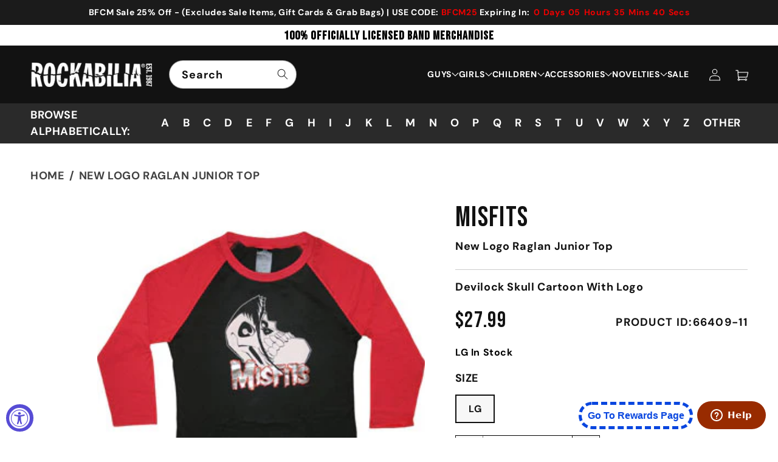

--- FILE ---
content_type: text/css
request_url: https://rockabilia.com/cdn/shop/t/80/assets/custom.css?v=33803869736067290301763496424
body_size: 7500
content:
.mobile_enabled{display:none!important}@media (max-width: 767px){.search-hide-show{display:none}header.header.header--middle-left.header-custom-design-enabled{display:flex;justify-content:space-between}}@media (max-width: 767px){.mobile-sale-badge{display:inline-block;position:relative;background:linear-gradient(135deg,#c20201,#ff6b6b);color:#fff;font-weight:700;font-size:12px;letter-spacing:0;height:max-content;margin-left:22px;top:10px;padding:2px 10px;border-radius:10px;animation:blink-highlight 1.6s linear infinite;z-index:10}.header{padding:10px 2rem!important}.mobile-sale-badge a{color:inherit;text-decoration:none;display:block}.custom-collection-list-main .card__media img{padding:0!important}}@media (min-width: 768px){.mobile-sale-badge{display:none!important}}@media (max-width: 1199px){.header--middle-left{grid-template-columns:1fr 4fr 1fr!important;gap:5px!important}header.header-custom-design-enabled .header__inline-menu{grid-column:2 / 3!important}}#cart-icon-bubble svg{width:23px;height:27px;margin-top:5px}@keyframes blink-highlight{0%{filter:drop-shadow(0 6px 12px rgba(255,107,107,.28));transform:scale(1)}45%{filter:drop-shadow(0 12px 24px rgba(255,200,200,.35));transform:scale(1.04) translateY(-1px)}50%{filter:drop-shadow(0 20px 36px rgba(255,255,255,.6));transform:scale(1.08) translateY(-2px);box-shadow:0 18px 40px #ff6b6b2e,inset 0 2px #ffffff2e}55%{filter:drop-shadow(0 12px 24px rgba(255,200,200,.35));transform:scale(1.04) translateY(-1px)}to{filter:none;transform:scale(1)}}.announcement-bar .slideshow__slide{justify-content:center}.announcement-bar-section{position:sticky;top:0}.announcement-bar-section .announcement-bar{align-items:center}.announcement-bar-section .announcement-bar__message{font-family:var(--font-heading-family);font-size:20px;line-height:1.4;font-weight:700;padding:4px 0 1px;min-height:0}div.trustpilot-reviews iframe{margin-top:5px}.spinner.custom-spinner{animation:none}.alphabet-menu-lower-col a.sub-menu-title{cursor:unset;color:#fff}header.header-custom-design-enabled .cus-sticky-header-search .search-modal{min-height:unset;max-height:138px}header.header-custom-design-enabled{column-gap:3rem}header.header-custom-design-enabled .header__heading{grid-column:1 / 2}header.header-custom-design-enabled .header__inline-menu{grid-column:3 / 4}header.header-custom-design-enabled .list-menu:not(.header__submenu):not(.menu-drawer__menu){gap:20px}header.header-custom-design-enabled .list-menu .has_child{position:relative}header.header-custom-design-enabled .list-menu:not(.header__submenu):not(.menu-drawer__menu)>li>a{color:#fff;font-family:inherit;font-size:18px;gap:6px;line-height:1.5em;padding:0;text-transform:uppercase}header.header-custom-design-enabled .list-menu .has_child svg{height:auto;width:12px}header.header-custom-design-enabled .list-menu:not(.header__submenu):not(.menu-drawer__menu)>li:last-child .header__submenu{right:0}header.header-custom-design-enabled .list-menu .header__submenu{display:none;padding-block:0;max-height:72vh;overflow-y:auto;min-width:250px;border:1px solid #000;z-index:1}header.header-custom-design-enabled .list-menu .has_child:hover .header__submenu{display:block}header.header-custom-design-enabled .header__submenu li:not(:last-child){border-bottom:1px solid rgba(255,255,255,.3)}header.header-custom-design-enabled .header__submenu li a{padding:10px 15px}header.header-custom-design-enabled .header__icons{grid-column:2 / 3;padding-right:0}header.header-custom-design-enabled .header__inline-menu .list-menu--inline{display:flex;justify-content:flex-end}header.header-custom-design-enabled .header__icons .field:after{border-radius:48px;background:#fff}header.header-custom-design-enabled .header__icons .field .field__label{color:var(--cus-primary-color);font-size:18px;font-style:normal;font-weight:400;line-height:150%;z-index:2}header .search .search__input{border:none}header.header-custom-design-enabled .header__icons .field .search__button .icon.icon-search{color:var(--cus-primary-color);z-index:2}header.header-custom-design-enabled .header__icons .field:hover:after,header.header-custom-design-enabled .header__icons .field .search__input.field__input:focus{box-shadow:unset}header.header-custom-design-enabled .header__icons .field .search__input.field__input:focus{padding:1.5rem 9.8rem 1.5rem 1.5rem}header.header-custom-design-enabled .header__icons .field .search__input.field__input:focus~.field__label,header.header-custom-design-enabled .header__icons .field .search__input.field__input:not(:placeholder-shown)~.field__label{opacity:0;visibility:hidden}header.header-custom-design-enabled .header__icons .field .search__input.field__input{color:var(--cus-primary-color);z-index:2;background:transparent}header.header-custom-design-enabled .header__icons .field .search__input.field__input::selection{background-color:#ede9e9}header.header-custom-design-enabled .header__inline-menu .list-menu--inline summary.header__menu-item{font-size:18px;line-height:27px;text-transform:uppercase}header.header-custom-design-enabled .header__inline-menu .list-menu--inline summary.header__menu-item span,header.header-custom-design-enabled .header__inline-menu .list-menu--inline summary.header__menu-item{color:rgba(var(--color-foreground))}header.header-custom-design-enabled .header__inline-menu .list-menu--inline header-menu details .header__submenu{padding-block:0}header.header-custom-design-enabled .header__inline-menu .list-menu--inline header-menu details .header__submenu li{border-bottom:1px solid rgba(255,255,255,.3)}header.header-custom-design-enabled .header__inline-menu .list-menu--inline header-menu details .header__submenu li a{padding:10px 15px}header.header-custom-design-enabled .header__inline-menu .list-menu--inline header-menu details .header__submenu li a:hover{text-decoration:none}header.header-custom-design-enabled .header__inline-menu .list-menu--inline header-menu details .header__submenu{padding-block:0;max-height:72vh;overflow-y:auto;min-width:250px;border:1px solid #000}header.header-custom-design-enabled .header__inline-menu .list-menu--inline li:last-child header-menu .header__submenu{right:0}header.header-custom-design-enabled .header__inline-menu.custom--navigation-splited,header.header-custom-design-enabled .cus-sticky-header-search{display:none}.shopify-section-header-sticky.scrolled-past-header{top:34px}header.header-custom-design-enabled .header__icons .cus-search-modal__form-wrap .predictive-search--header{width:500px}header.header-custom-design-enabled .header__icons.icons_2{grid-column:4 / 4}header.header-custom-design-enabled .cart-count-bubble{background:#f0f0f0;color:#000;left:auto;right:2px;top:2px}.stock_status{color:red;display:block;font-size:12px;letter-spacing:0;line-height:normal;margin:10px 0}.cart-drawer .message-notify{border:1px solid #dbdbdb;padding:2px 0;color:#000;text-align:center;background-color:#e6f7ff;font-size:12px;width:100%;line-height:normal}@media (max-width: 1400px){header.header-custom-design-enabled .list-menu:not(.header__submenu):not(.menu-drawer__menu){gap:15px}header.header-custom-design-enabled .list-menu:not(.header__submenu):not(.menu-drawer__menu)>li>a{font-size:16px;gap:5px}}@media (max-width: 1300px){header.header-custom-design-enabled .list-menu:not(.header__submenu):not(.menu-drawer__menu){gap:10px}header.header-custom-design-enabled .list-menu:not(.header__submenu):not(.menu-drawer__menu)>li>a{font-size:14px}}@media (max-width: 1200px){header.header-custom-design-enabled .list-menu:not(.header__submenu):not(.menu-drawer__menu)>li>a{font-size:14px}}@media (max-width: 1024px){header.header-custom-design-enabled .list-menu:not(.header__submenu):not(.menu-drawer__menu)>li>a{font-size:12px}}@media (max-width: 990px){header.header-custom-design-enabled{grid-template-columns:1fr 2fr 1fr}header.header-custom-design-enabled header-drawer{display:block}header.header-custom-design-enabled .header__inline-menu{display:none}header.header-custom-design-enabled .header__heading{justify-self:center}}@media (max-width: 989px){#menu-drawer .alplabetic-menu .alphabet-menu-lower .alphabet-menu-lower-row .alphabet-menu-lower-col .alphabet-menu-lower-roww .alphabet-menu-lower-col-child.cus-view-all-menu{position:relative;display:flex;bottom:0;margin-bottom:20px;justify-content:flex-start}}.alplabetic-menu .alphabet-menu-lower,.alplabetic-menu .alphabet-menu-lower .alphabet-menu-lower-row .alphabet-menu-lower-col .alphabet-menu-lower-roww,.alphabetical-menu-drawer-wrapper .alplabetic-menu .alphabet-menu-lower .alphabet-menu-lower-row .alphabet-menu-lower-col-wrap .alphabet-menu-lower-col-wrap-back{display:none}.alplabetic-menu .alphabet-menu-lower.active{display:block}.alplabetic-menu .alphabet-menu-lower .alphabet-menu-lower-row{display:grid;grid-template-columns:25fr 75fr}.alphabetical-menu .alphabet-menu{display:flex;justify-content:space-around;padding:.6rem 0;align-items:center}.alplabetic-menu .alphabet-menu-lower .alphabet-menu-lower-row .alphabet-menu-lower-col-wrap{text-align:center}.alplabetic-menu .alphabet-menu-lower .alphabet-menu-lower-row .alphabet-menu-lower-col .alphabet-menu-lower-roww.active{display:grid;grid-template-columns:repeat(3,1fr);position:relative;padding-bottom:4rem}.alplabetic-menu .alphabet-menu-lower .alphabet-menu-lower-row .alphabet-menu-lower-col .alphabet-menu-lower-roww .alphabet-menu-lower-col-child.cus-view-all-menu{position:absolute;bottom:-27px;left:64px;transform:translate(-50%);list-style:none;text-transform:uppercase;text-decoration:underline;text-underline-offset:3px}.alphabetical-menu .alphabet-menu .browse-alphabetically,.alphabetical-menu .alphabet-menu li .alphabet{color:#fff;font-size:18px;line-height:27px;text-transform:uppercase}.alphabetical-menu .alphabet-menu .browse-alphabetically-loops{display:flex;justify-content:space-around;width:100%}.alphabetical-menu .alphabet-menu .browse-alphabetically{text-wrap:nowrap}.alphabetical-menu .alphabet-menu li .alphabet{text-decoration:none}.alplabetic-menu .alphabet-menu-lower .alphabet-menu-lower-row .alphabet-menu-lower-col .alphabet-menu-lower-roww .alphabet-menu-lower-rowww{padding-left:18px;margin-block:0}.alplabetic-menu .alphabet-menu-lower .alphabet-menu-lower-row .alphabet-menu-lower-col .alphabet-menu-lower-roww .alphabet-menu-lower-rowww li a{color:#fff;text-decoration:none}.alplabetic-menu .alphabet-menu-lower{padding-top:3.5rem;padding-bottom:5rem}.alplabetic-menu .alphabet-menu-lower .alphabet-menu-lower-row .alphabet-menu-lower-col-wrap>span{text-transform:uppercase;color:#fff;font-size:18px;line-height:27px}.alplabetic-menu .alphabet-menu-lower .alphabet-menu-lower-row .alphabet-menu-lower-col-wrap #browseByLetter{font-size:10rem;line-height:normal;font-weight:700;text-transform:uppercase;color:#fff;font-family:Bebas Neue;margin:1rem 0 0}.alplabetic-menu .alphabet-menu-lower .alphabet-menu-lower-row .alphabet-menu-lower-col-wrap #browseByLetter.other-text{font-size:6rem}.alphabet-menu-lower-col-wrap-back.alphabet-menu-close-icon{display:none}slideshow-component.arrow-aligned-center .slideshow__controls{position:absolute;top:50%;left:50%;transform:translate(-50%,-50%);width:100%;justify-content:space-between;max-width:var(--page-width);padding:0 5rem;border:none}slideshow-component.arrow-aligned-center .slideshow__controls .slider-counter{display:none}slideshow-component.arrow-aligned-center .slideshow__controls .slider-button{width:58px;height:58px;padding:0}footer.footer-custom-design-enabled .footer__blocks-wrapper{max-width:75%}footer.footer-custom-design-enabled .footer-block--newsletter{width:100%;max-width:25%;flex-direction:column;margin-top:0;justify-content:flex-start;gap:40px}footer.footer-custom-design-enabled .footer__content-top{display:flex;column-gap:var(--grid-desktop-horizontal-spacing)}footer.footer-custom-design-enabled .footer-block__newsletter{flex-grow:unset;width:100%;max-width:80%}footer.footer-custom-design-enabled .footer-block--newsletter .footer__list-social{width:100%;justify-content:flex-start;gap:16px}footer.footer-custom-design-enabled .footer-block--newsletter .footer__list-social .list-social__item .list-social__link{padding:0}footer.footer-custom-design-enabled .footer__blocks-wrapper .footer-block .footer-block__heading,footer.footer-custom-design-enabled .footer-block__newsletter .footer-block__heading{font-size:26px;line-height:26px}footer.footer-custom-design-enabled .footer__blocks-wrapper .footer-block .footer-block__details-content li a{font-size:18px;line-height:37.8px;color:#e7e7e7;padding-bottom:0}footer.footer-custom-design-enabled .footer-block__newsletter #ContactFooter .newsletter-form__field-wrapper{margin-top:1.6rem}footer.footer-custom-design-enabled .footer-block__newsletter #ContactFooter .newsletter-form__field-wrapper .field:after{box-shadow:0 0 0 var(--inputs-border-width) rgba(var(--color-foreground))}footer.footer-custom-design-enabled .footer-block__newsletter #ContactFooter .newsletter-form__field-wrapper .field__label,footer.footer-custom-design-enabled .footer-block__newsletter #ContactFooter .newsletter-form__field-wrapper #Subscribe .icon-arrow{color:rgba(var(--color-foreground))}footer.footer-custom-design-enabled .footer__payment .list-payment img{display:block;width:100%;max-width:200px}footer.footer-custom-design-enabled .footer__content-bottom{border-top:0}footer.footer-custom-design-enabled .footer__content-bottom-wrapper .footer__copyright{margin-top:3.3rem}footer.footer-custom-design-enabled .footer__content-bottom-wrapper .footer__copyright .copyright__content{font-size:18px;line-height:37.8px}footer.footer-custom-design-enabled .footer__content-bottom-wrapper .footer__copyright .copyright__content{font-size:18px;line-height:37.8px;text-transform:uppercase;color:rgba(var(--color-foreground))}footer.footer-custom-design-enabled .footer__blocks-wrapper .footer-block .footer-block__details-content li a{text-decoration:none}.custom-collection-list-main .collection-list .card__content .card__information .cus-coll-image img{display:block;width:100%}.custom-collection-list-main .top-header-image img{display:block;width:100%;max-width:40%;margin:0 auto 3rem}.custom-collection-list-main .card__content .card__information{background:#000;text-align:center;padding-block:11px}.custom-collection-list-main .card__content .card__information .card__heading{font-size:26px;line-height:26px}.custom-collection-list-main .card__media img{padding:10px;object-fit:contain!important}.custom-collection-list-main .card__media .media{background:#fff}.collection.featured-collection-custom-design-enabled .collection__title .title.h0{text-align:center;font-size:62px;line-height:62px;margin:0}.collection.featured-collection-custom-design-enabled .product-grid{max-width:85%;margin:5rem auto 0}.collection.featured-collection-custom-design-enabled .product-grid .grid__item .card__inner .card__media img{padding:16px;background:#fff}.collection.featured-collection-custom-design-enabled .product-grid .grid__item .card__content .card__information .card__heading{font-size:26px;line-height:26px;text-align:center}.collection.featured-collection-custom-design-enabled .product-grid .grid__item .card__content .card__information .card-information{text-align:center}.collection.featured-collection-custom-design-enabled .product-grid .grid__item .card__content .card__information .card-information .price__container span,.collection.featured-collection-custom-design-enabled .product-grid .grid__item .card__content .card__information .card-information .price__container span s{font-size:18px;line-height:27px;font-weight:400}.collection.featured-collection-custom-design-enabled .product-grid .grid__item .card__content .card__information .card-information .price__container span s{margin-right:0}.collection.featured-collection-custom-design-enabled .product-grid .grid__item .card__content .card__information .card-information .price__container span.price-item.price-item--sale{color:#f52424;order:1;margin-right:1rem}.collection.featured-collection-custom-design-enabled .product-grid .grid__item .card__content .card__information .card-information .price__container span.price-item--regular-wrap{order:2}.collection.featured-collection-custom-design-enabled .product-grid .grid__item .card__content .card__information .price{margin-top:1.6rem}.collection.featured-collection-custom-design-enabled slider-component .slider-buttons{position:absolute;width:100%;justify-content:space-between;top:50%;left:50%;transform:translate(-50%,-50%)}.collection.featured-collection-custom-design-enabled slider-component .slider-buttons .slider-counter{display:none}.collection.featured-collection-custom-design-enabled slider-component .slider-buttons{position:absolute;width:100%;justify-content:space-between;top:50%;left:50%;transform:translate(-50%,-50%);max-width:var(--page-width);padding:0 5rem}.collection.featured-collection-custom-design-enabled slider-component .slider-buttons .slider-button svg path{fill:#000}.collection.featured-collection-custom-design-enabled slider-component .slider-buttons .slider-button{padding:0;width:42px;height:42px}.collection.featured-collection-custom-design-enabled slider-component .slider-buttons .slider-button:hover svg path{fill:#c20201}.custom-collection-list-main.custom-collection-list-main-secondary .card__media img{padding:0;object-fit:cover!important}.custom-collection-list-main.custom-collection-list-main-secondary .collection-list .collection-list__item .card-wrapper>.card{position:relative}.custom-collection-list-main.custom-collection-list-main-secondary .collection-list .collection-list__item .card-wrapper>.card .card__inner{--ratio-percent: 120% !important}.custom-collection-list-main.custom-collection-list-main-secondary .collection-list .collection-list__item .card-wrapper>.card .card__content{position:absolute;z-index:1;height:100%}.custom-collection-list-main.custom-collection-list-main-secondary .collection-list .collection-list__item .card-wrapper>.card .card__content .card__information{background:transparent}.custom-collection-list-main.custom-collection-list-main-secondary .collection-list .collection-list__item .card-wrapper>.card .card__content .card__information .card__heading{font-size:48px;line-height:48px;height:100%}.custom-collection-list-main.custom-collection-list-main-secondary .collection-list .collection-list__item .card-wrapper>.card .card__content .card__information .card__heading a{height:100%;display:flex;align-items:end;justify-content:center;padding-bottom:4.5rem}.custom-collection-list-main.custom-collection-list-main-secondary .collection-list .collection-list__item .card-wrapper:hover .card__media img{transform:scale(1.3)}.custom-collection-list-main.custom-collection-list-main-secondary .collection-list .collection-list__item .card-wrapper>.card:after{content:"";position:absolute;top:0;left:0;width:100%;height:100%;background:linear-gradient(180deg,#0000,#000)}.custom-iwp-main .custom-iwp-right-image-wrapper img,.custom-iwp-main .custom-iwp-blocks-wrapper .custom-iwp-product-wrapper .custom-iwp-product-image img{display:block;width:100%}.custom-iwp-main .custom-iwp-blocks-wrapper,.custom-iwp-main .custom-iwp-blocks-wrapper .custom-iwp-product-wrapper{display:grid;grid-template-columns:1fr 1fr}.custom-iwp-main .custom-iwp-blocks-wrapper .custom-iwp-product-wrapper{gap:50px}.custom-iwp-main .custom-iwp-heading h3{font-size:62px;line-height:62px;text-align:center;max-width:700px;margin:0 auto}.custom-iwp-main .custom-iwp-blocks-wrapper{margin-top:8rem;gap:2rem}.custom-iwp-product-content .custom-iwp-product-info h4{font-size:26px;line-height:26px;margin:0;color:rgb(var(--color-foreground));text-align:center}.custom-iwp-product-content .custom-iwp-product-info p{font-size:18px;line-height:27px;color:rgb(var(--color-foreground));font-weight:400;text-align:center;margin:14px 0 0}.custom-iwp-product-btn{display:flex;justify-content:center;line-height:normal;margin-top:2.6rem}.custom-iwp-product-btn a{font-size:26px;line-height:26px;color:rgb(var(--color-button-text));text-decoration:none;padding:13px 10px 10px;background:#c20201;font-family:var(--font-heading-family);font-weight:400;transition:.2s}.custom-iwp-product-btn a:hover{background:#c20201;color:#fff}.custom-iwp-main .custom-iwp-blocks-wrapper .custom-iwp-right-image-wrapper{display:flex}.custom-iwp-main .custom-iwp-blocks-wrapper .custom-iwp-product-wrapper .custom-iwp-product-content{margin-top:2.6rem}.instafeed-main-wrapper .tagembed-socialwall{position:relative}.instafeed-main-wrapper .tagembed-socialwall:after,.instafeed-main-wrapper .tagembed-socialwall:before{content:"";width:12%;height:100%;mix-blend-mode:hard-light;background-size:contain;background-position:center;position:absolute;top:0}.instafeed-main-wrapper .tagembed-socialwall:after{right:0;background:linear-gradient(90deg,#27272700 12.08%,#181818 84.83%)}.instafeed-main-wrapper .tagembed-socialwall:before{left:0;background:linear-gradient(270deg,#27272700 12.08%,#181818 84.83%);z-index:1}.instafeed-main-wrapper .widget-content{max-width:700px;margin:0 auto;text-align:center}.instafeed-main-wrapper .widget-content .cus-instagram-header h2{font-size:62px;line-height:62px;margin:0}.instafeed-main-wrapper .widget-content .cus-instagram-content p{font-size:18px;line-height:27px;margin:18px 0 0}.instafeed-main-wrapper .tagembed-container{margin:7rem 0 0}.instafeed-main-wrapper .tagembed-container .tb_hs_arrow{background-color:transparent}.instafeed-main-wrapper .tagembed-container .splide__arrow--next.tb_hs_arrow_right__{right:5rem}.instafeed-main-wrapper .tagembed-container .splide__arrow--prev.tb_hs_arrow_left__{left:5rem}.instafeed-main-wrapper .tagembed-container .splide__arrow--next.tb_hs_arrow_right__:before{content:"";display:block;width:42px;height:42px;background-image:url(data:image/svg+xml,%3Csvg%20xmlns%3D%22http%3A%2F%2Fwww.w3.org%2F2000%2Fsvg%22%20width%3D%2242%22%20height%3D%2242%22%20viewBox%3D%220%200%2042%2042%22%20fill%3D%22none%22%3E%3Cpath%20d%3D%22M-9.17939e-07%2021C-4.10373e-07%209.38823%209.38824%20-1.42551e-06%2021%20-9.17939e-07C32.6118%20-4.10373e-07%2042%209.38824%2042%2021C42%2032.6118%2032.6118%2042%2021%2042C9.38824%2042%20-1.42551e-06%2032.6118%20-9.17939e-07%2021ZM39.5294%2021C39.5294%2010.7471%2031.2529%202.47059%2021%202.47059C10.7471%202.47059%202.47059%2010.7471%202.47059%2021C2.47059%2031.2529%2010.7471%2039.5294%2021%2039.5294C31.2529%2039.5294%2039.5294%2031.2529%2039.5294%2021Z%22%20fill%3D%22white%22%2F%3E%3Cpath%20d%3D%22M19.3004%2029.3003L27.6004%2021.0003L19.3004%2012.7003L20.7004%2011.3003L30.4004%2021.0003L20.7004%2030.7003L19.3004%2029.3003Z%22%20fill%3D%22white%22%2F%3E%3Cpath%20d%3D%22M29%2020L29%2022L12%2022L12%2020L29%2020Z%22%20fill%3D%22white%22%2F%3E%3C%2Fsvg%3E);background-size:contain;background-repeat:no-repeat;background-position:center}.instafeed-main-wrapper .tagembed-container .splide__arrow--prev.tb_hs_arrow_left__:before{content:"";display:block;width:42px;height:42px;background-image:url(data:image/svg+xml,%3Csvg%20xmlns%3D%22http%3A%2F%2Fwww.w3.org%2F2000%2Fsvg%22%20width%3D%2242%22%20height%3D%2242%22%20viewBox%3D%220%200%2042%2042%22%20fill%3D%22none%22%3E%3Cpath%20d%3D%22M42%2021C42%2032.6118%2032.6118%2042%2021%2042C9.38824%2042%201.23112e-06%2032.6118%202.75382e-06%2021C4.27652e-06%209.38823%209.38824%20-2.58358e-06%2021%20-1.06088e-06C32.6118%204.61819e-07%2042%209.38824%2042%2021ZM2.47059%2021C2.47059%2031.2529%2010.7471%2039.5294%2021%2039.5294C31.2529%2039.5294%2039.5294%2031.2529%2039.5294%2021C39.5294%2010.7471%2031.2529%202.47059%2021%202.47059C10.7471%202.47059%202.47059%2010.7471%202.47059%2021Z%22%20fill%3D%22white%22%2F%3E%3Cpath%20d%3D%22M22.6996%2012.7002L14.3996%2021.0002L22.6996%2029.3002L21.2996%2030.7002L11.5996%2021.0002L21.2996%2011.3002L22.6996%2012.7002Z%22%20fill%3D%22white%22%2F%3E%3Cpath%20d%3D%22M13%2022L13%2020L30%2020L30%2022L13%2022Z%22%20fill%3D%22white%22%2F%3E%3C%2Fsvg%3E);background-size:contain;background-repeat:no-repeat;background-position:center}.instafeed-main-wrapper .tagembed-container .splide__arrow--next.tb_hs_arrow_right__.tb_a_spinner:before{animation:unset}@media only screen and (min-width:990px){.instafeed-main-wrapper .tb_app_wrapper .splide__slide{width:20%!important}.collection.featured-collection-custom-design-enabled .product-grid .grid__item{width:calc((100% - var(--desktop-margin-left-first-item)) / 4 - var(--grid-desktop-horizontal-spacing))}}product-info.custom-product-design-enabled .product__info-wrapper .product__text.cus__vendor{font-size:46px;line-height:46px;font-family:var(--font-heading-family);font-weight:var(--font-heading-weight);color:#121212}product-info.custom-product-design-enabled .product__info-wrapper .product__text{font-size:18px;line-height:27px;color:rgba(var(--color-foreground));font-weight:700}product-info.custom-product-design-enabled .product__info-wrapper .product__title h1,product-info.custom-product-design-enabled .product__info-wrapper .product__description{font-size:18px;line-height:27px;font-family:var(--font-body-family);margin:10px 0 24px;font-weight:700;color:rgb(var(--color-foreground))}product-info.custom-product-design-enabled .product__info-wrapper .product__title{border-bottom:1px solid rgb(0 0 0 / 20%)}product-info.custom-product-design-enabled .product__info-wrapper .price--wrapper .price .price__container span{font-size:36px;line-height:36px;font-family:var(--font-heading-family);font-weight:var(--font-heading-weight)}product-info.custom-product-design-enabled .product__info-wrapper .price--wrapper{margin-top:24px}product-info.custom-product-design-enabled .product__info-wrapper .product__tax{display:none}product-info.custom-product-design-enabled .product__info-wrapper .form__label{font-size:18px;line-height:27px;text-transform:uppercase;color:rgb(var(--color-foreground));font-weight:700}product-info.custom-product-design-enabled .product__info-wrapper variant-selects label{font-size:16px;line-height:24px;border-color:transparent!important;border-radius:0;border-width:1.5px;background:#f7f7f7}product-info.custom-product-design-enabled .product__info-wrapper variant-selects .product-form__input--pill input[type=radio]:checked+label{border-color:rgb(var(--color-foreground))!important;background:#f7f7f7;color:rgb(var(--color-foreground))}product-info.custom-product-design-enabled .product__info-wrapper .form__label.quantity_label_hidden{display:none}product-info.custom-product-design-enabled .product__info-wrapper .product-form__quantity quantity-input:after{box-shadow:unset;border:1px solid #000;top:0;right:0;bottom:0;left:0}product-info.custom-product-design-enabled .product__info-wrapper .product-form__quantity quantity-input:before,product-info.custom-product-design-enabled .product__info-wrapper .product__info-container .product-form .product-form__submit:after{box-shadow:unset}product-info.custom-product-design-enabled .product__info-wrapper .product-form__quantity quantity-input .quantity__button{background:#f7f7f7}product-info.custom-product-design-enabled .product__info-wrapper .product-form__quantity quantity-input .quantity__button[name=minus]{border-right:1px solid #000}product-info.custom-product-design-enabled .product__info-wrapper .product-form__quantity quantity-input .quantity__button[name=plus]{border-left:1px solid #000}product-info.custom-product-design-enabled .product__info-wrapper .product-form__quantity quantity-input.quantity .quantity__input:focus-visible,product-info.custom-product-design-enabled .product__info-wrapper .product-form__quantity quantity-input .quantity__button:focus{box-shadow:unset;border-top:1px solid #000;border-bottom:1px solid #000}product-info.custom-product-design-enabled .product__info-wrapper .product-form__quantity quantity-input.quantity{width:100%;max-width:238px;margin-top:18px}product-info.custom-product-design-enabled .product__info-wrapper .product__info-container .product-form{margin-top:32px}product-info.custom-product-design-enabled .product__info-wrapper .product__info-container .product-form{margin-top:32px;max-width:218px}product-info.custom-product-design-enabled .product__info-wrapper .product__info-container .product-form .product-form__submit{background:var(--background-bg-brand, #F52424);font-size:26px;line-height:26px;font-family:var(--font-heading-family);font-weight:var(--font-heading-weight);transition:.5s;padding-top:3px}product-info.custom-product-design-enabled .product__info-wrapper .product__info-container .product-form .product-form__submit:hover{background:#c20201}product-info.custom-product-design-enabled .product__info-wrapper .product__info-container .product-form .product-form__submit:after{background-image:url("data:image/svg+xml, %3Csvg xmlns='http://www.w3.org/2000/svg' width='24' height='20' viewBox='0 0 24 20' fill='none'%3E%3Cpath d='M23.9531 10L23.2661 9.28101L14.7661 0.781005L13.3271 2.22001L20.1091 9.00001L0.0471245 9L0.0471244 11L20.1101 11L13.3281 17.781L14.7661 19.219L23.2661 10.719L23.9531 10Z' fill='white'/%3E%3C/svg%3E");background-repeat:no-repeat;background-position:right center;right:22px;background-size:20px}product-info.custom-product-design-enabled .product-popup-modal__button__wrapper{background:#000;display:flex;justify-content:center;align-items:center;max-width:max-content}product-info.custom-product-design-enabled modal-opener.product-popup-modal__opener{border-bottom:1px solid rgb(0 0 0 / 20%);padding-bottom:3.2rem;width:100%;margin:0}product-info.custom-product-design-enabled .product-popup-modal__button__wrapper button{color:#fff;text-decoration:none;font-size:26px;line-height:26px;font-family:var(--font-heading-family);font-weight:var(--font-heading-weight);min-height:5rem;display:flex;align-items:center;gap:10px;padding:0 4rem}product-info.custom-product-design-enabled .product-popup-modal__button__wrapper button span{padding-top:3px}.price .price__container_with_sku{display:flex;justify-content:space-between;align-items:center;flex-wrap:wrap}.price__container_with_sku .product--sku-id{display:flex;align-items:center;gap:6px}.price__container_with_sku .product--sku-id>span{text-transform:uppercase;font-size:18px;line-height:27px;color:#121212;font-weight:700}product-info.custom-product-design-enabled .klarna-msg{max-width:320px}product-info.custom-product-design-enabled .klarna-msg span{font-size:14px;line-height:22px;color:#4169e1}product-info.custom-product-design-enabled .klarna-msg a{color:rgb(var(--color-foreground));text-underline-offset:3px}product-info.custom-product-design-enabled .klarna-msg a{color:rgb(var(--color-foreground));text-underline-offset:3px;font-size:14px;line-height:22px}.pdp-custom-social-sharing-wrapper .sharing.social-links .sharing-label{font-size:14px;line-height:21px;color:rgb(var(--color-foreground))}.pdp-custom-social-sharing-wrapper .sharing.social-links,.pdp-custom-social-sharing-wrapper .sharing.social-links .sharing-list li span{display:flex;align-items:center}.pdp-custom-social-sharing-wrapper{margin:24px 0 0!important}.pdp-custom-social-sharing-wrapper .sharing.social-links{gap:10px}.pdp-custom-social-sharing-wrapper .sharing.social-links .sharing-list{display:flex;align-items:center;padding-left:0;gap:10px;margin:0}.pdp-custom-social-sharing-wrapper .sharing.social-links .sharing-list li{list-style:none}product-recommendations .related-products__heading{font-size:62px;line-height:62px;text-align:center}product-recommendations .product-grid .grid__item .card-wrapper .card__media img{padding:24px;background:#fff}product-recommendations .product-grid .grid__item .card__heading{font-size:26px;line-height:26px;text-align:center;margin-bottom:8px;height:100%}product-recommendations .product-grid .grid__item .product_additional_info_main .card__heading{height:auto}product-recommendations .product-grid .grid__item .product_additional_info_main{margin-bottom:8px;height:100%}.product-grid .grid__item .product_additional_info_main .product_additional_info{font-size:18px;line-height:27px;color:#414141;text-align:center;margin:8px 0 0}product-recommendations .cus-product-options-with-atc{position:relative;z-index:2;display:flex;flex-direction:column;gap:20px}product-recommendations .cus-product-options-with-atc .cus-product-options .variant-selector{width:100%;padding:16px 20px;font-size:16px;line-height:24px;border:1px solid #000000;font-family:var(--font-body-family);font-weight:var(--font-body-weight);-webkit-appearance:none;appearance:none}product-recommendations .cus-product-options-with-atc .cus-atc-btn-wrapper{display:flex;justify-content:center;align-items:center;gap:6px}product-recommendations .cus-product-options-with-atc .cus-atc-btn-wrapper .customAtcCheckbox{margin:0;width:19px;height:19px}product-recommendations .cus-product-options-with-atc .cus-atc-btn-wrapper label{font-size:16px;line-height:24px;font-family:var(--font-body-family);font-weight:var(--font-body-weight);color:rgb(var(--color-foreground));cursor:pointer}product-recommendations .cus-product-options-with-atc .cus-product-options{position:relative}product-recommendations .cus-product-options-with-atc .cus-product-options:after{content:"";position:absolute;top:50%;right:20px;transform:translateY(-50%);background-image:url("data:image/svg+xml,%3Csvg xmlns='http://www.w3.org/2000/svg' width='14' height='8' viewBox='0 0 14 8' fill='none'%3E%3Cpath d='M12.41 0.433005L13.47 1.494L7.693 7.273C7.60043 7.36616 7.49036 7.44009 7.36911 7.49054C7.24786 7.54098 7.11783 7.56696 6.9865 7.56696C6.85517 7.56696 6.72514 7.54098 6.60389 7.49054C6.48264 7.44009 6.37257 7.36616 6.28 7.273L0.5 1.49401L1.56 0.434005L6.985 5.858L12.41 0.433005Z' fill='black'/%3E%3C/svg%3E");background-repeat:no-repeat;background-size:contain;background-position:center;width:15.134px;height:12.97px}product-recommendations .cus-product-options-with-atc .cus-product-options .variant-selector:focus-visible{box-shadow:unset}product-recommendations .card__information{display:flex;flex-direction:column}product-recommendations .card__information .card-information .price__container .price__regular span,product-recommendations .card__information .card-information .price__container .price__sale>.price-item,product-recommendations .card__information .card-information .price__container .price-item--regular-wrap s.price-item{font-size:18px;line-height:27px;margin:0 0 22px}product-recommendations .card__information .card-information .price__container .price__regular span,product-recommendations .card__information .card-information .price__container .price__sale>.price-item{color:#f52424}product-recommendations .card__information .card-information .price__container .price-item--regular-wrap s.price-item{color:#414141}product-recommendations .product-grid .grid__item .card__content{max-width:80%;margin:0 auto}product-recommendations .card__information .card-information .price__container{width:100%;text-align:center}product-recommendations .card__information .card-information .price--on-sale .price__container .price__sale{display:flex;flex-direction:row-reverse;justify-content:center;flex-wrap:nowrap;gap:10px}product-info.custom-product-design-enabled.thumbnail__aligned_left .product--thumbnail_slider .product__media-list .product-media-container.global-media-settings{border:none}.page-size-chart .main-page-title,.product-popup-modal__content-info .custom-popup-head{text-align:center;display:flex;justify-content:center;align-items:center;gap:8px}.page-size-chart .table-striped tbody tr:nth-of-type(odd){background-color:#0000000d}.page-size-chart table h3{font-size:27.097px;line-height:40.646px;font-family:var(--font-body-family);font-weight:var(--font-body-weight)}.page-size-chart table{width:100%;max-width:100%;margin-bottom:1rem;background-color:transparent;border-collapse:collapse}.page-size-chart table td{text-align:center;padding:14px}.page-size-chart .table th,.page-size-chart .table td{border-top:1px solid #dee2e6;font-size:18px;line-height:28px;color:rgba(var(--color-foreground))}.page-size-chart h1{font-size:30.108px;line-height:45.162px;font-family:var(--font-body-family);font-weight:500;text-decoration:underline;text-underline-offset:4px;text-align:center}.product-popup-modal .product-popup-modal__toggle{padding:0;width:auto;border:none}.product-popup-modal .product-popup-modal__toggle .icon{width:34px}.page-size-chart .product-popup-modal__content-info{padding-right:0}.product-popup-modal__content.page-size-chart{padding-bottom:30px}.custom-page-banner-main .custom-page-banner img{display:block;width:100%}.custom-page-banner-main .custom-page-title{text-align:center}.custom-page-banner-main .discount-code-wrapper{display:flex;justify-content:center;align-items:center;margin-top:30px}.custom-page-banner-main .discount-code-wrapper .discount-code-label,.custom-page-banner-main .custom-page-banner p{font-size:20px;text-align:center;line-height:28px;color:#000;margin:0}.custom-page-banner-main .custom-page-banner p{margin:30px 0}.custom-page-banner-main .discount-code-wrapper .discount-code-value{background:#000;color:#fff;padding:14px 40px;font-size:20px;line-height:1;margin:0 0 0 8px}.custom-page-banner-main .custom-page-banner ul,.custom-page-banner-main .custom-page-banner h6{max-width:535px;margin:0 auto}.custom-page-banner-main .custom-page-banner h6{font-size:14px;font-weight:600;line-height:1.2;color:rgba(var(--color-foreground))}.custom-page-banner-main .custom-page-banner ul{padding-left:18px;margin-top:9px}.custom-page-banner-main .custom-page-banner ul li{color:rgba(var(--color-foreground))}.custom-page-banner-main .cus--page-title,.coupon-deals-main .section-heading.page-title,.custom-logo-list-main .custom-logo-list-heading h2{text-align:center;font-family:var(--font-body-family);position:relative;margin:50px 0 30px;font-size:22px;font-weight:700;color:#000;padding-bottom:15px;text-transform:uppercase}.custom-page-banner-main .cus--page-title:before,.coupon-deals-main .section-heading.page-title:before{content:"";width:70px;height:3px;position:absolute;bottom:0;background:#000;left:50%;transform:translate(-50%)}.coupon-deals-main .coupon-deals-container{display:flex;align-items:center;gap:20px;margin-bottom:50px}.custom-page-banner-main .coupon,.coupon-deals-main .coupon-deals-container .coupon{width:calc(100% / 3 - 20px);padding:15px 0;border:1px dashed #00a355;background:#f0fff8;text-align:center;margin:0 auto}.custom-page-banner-main .coupon a,.coupon-deals-main .coupon-deals-container .coupon a{text-decoration:none}.custom-page-banner-main .text-column__title,.coupon-deals-main .coupon-deals-container .coupon .text-column__title{margin:0;font-size:16px;font-weight:400;position:relative;padding-top:45px;font-family:var(--font-body-family)}.custom-page-banner-main .text-column__title:before,.coupon-deals-main .coupon-deals-container .coupon .text-column__title:before{content:"";background:url(https://rockabilia.com/cdn/shop/t/69/assets/coupon-discount.png);background-repeat:no-repeat;background-size:35px;background-position:center center;height:35px;width:35px;position:absolute;top:0;left:50%;transform:translate(-50%)}.custom-page-banner-main .text-column__text p,.coupon-deals-main .text-column__text p{font-size:18px;font-weight:600;color:#000}.custom-logo-list-main{padding:40px 0 60px;background:#f7f7f7}.custom-logo-list-main .custom-logo-list-block .slick-track{display:flex;align-items:center}.custom-logo-list-main .custom-logo-list-block .slick-slide{margin:0 10px}.custom-logo-list-main .custom-logo-list-block .slick-list{margin:0 -10px}.custom-logo-list-main .custom-logo-list-block .slick-track .custom-logo{display:flex;justify-content:center}.custom-logo-list-main .custom-logo-list-block:not(.slick-initialized){display:none}.custom-logo-list-main .custom-logo-list-block .slick-track .custom-logo img{-webkit-filter:grayscale(100%);filter:grayscale(100%);border-radius:10px;transition:.1s;padding:10px}.custom-logo-list-main .custom-logo-list-block .slick-track .custom-logo img:hover{background:#fff;box-shadow:0 0 16px 4px #0000000a;-webkit-box-shadow:0 0 16px 4px rgba(0,0,0,.04);-moz-box-shadow:0 0 16px 4px rgba(0,0,0,.04)}.page-contact-us .content-for-layout{padding:0 30px}.page-contact-us .content-for-layout .page-width{max-width:813px;padding-left:0;padding-right:0}.page-contact-us .content-for-layout p{letter-spacing:0;font-weight:400}.contact-form-new-main .contact__fields .field{flex-direction:column-reverse;gap:6px}.contact-form-new-main .contact__fields .field:after,.contact-form-new-main .contact__fields .field:before{content:unset}.contact-form-new-main .contact__fields .field .field__label{position:unset;color:#000;font-family:var(--font-custom-family);font-size:14px;font-weight:400;letter-spacing:0}.contact-form-new-main .contact__fields .field .field__input{border:1px solid #aeaeae;flex-grow:unset;font-weight:400;letter-spacing:0}.contact-form-new-main .contact__fields .field .field__input:not(:placeholder-shown){padding:15px;font-size:14px}.contact-form-new-main .contact__fields .field.field-selection{grid-column:1 / 3;max-width:209px}.contact-form-new-main .contact__fields .field.field-message{grid-column:1 / 3;max-width:100%}.contact-us-main .main-page-title{text-align:center;margin-bottom:0;font-size:26px;font-family:var(--font-custom-family);color:#222;letter-spacing:1px;text-transform:uppercase;font-weight:700!important;line-height:normal}.contact-form-new-main .contact__fields .field .field__input:focus{padding:15px;flex-grow:unset}.contact-form-new-main .contact__fields .field__input:focus~.field__label,.contact-form-new-main .contact__fields .field.field-selection .field__label{font-size:14px}.contact-form-new-main .contact__fields .field.field-selection select,.contact-form-new-main .contact__fields .field.field-selection select:focus{padding:0 15px!important}.contact-form-new-main .contact__fields .field.field-selection select{-webkit-appearance:auto;appearance:auto}.contact-form-new-main .contact__fields .field .field__input:focus-visible{box-shadow:unset;border:2px solid #000000;border-radius:3px}.contact-form-new-main .contact__button{margin-top:0;text-align:center}.contact-us-main .rte p,.contact-form-new-main .contact__fields .field.field-selection select{color:#000;font-size:14px;line-height:22px}.contact-form-new-main .contact__button .button{font-size:13px;letter-spacing:1.5px;line-height:36px;text-transform:uppercase;font-weight:400;max-width:32%;width:100%}.contact-form-new-main .contact{border-top:1px solid #d8d8d8}.contact-form-new-main .contact__fields .field.field-message textarea.text-area{height:auto;max-height:172px}@media (max-width: 767px){.contact-form-new-main .contact__button .button{max-width:unset}}.page-faq .collapsible-content__wrapper{margin:0 auto;max-width:1290px;width:93%}.page-faq .collapsible-content-wrapper-narrow{max-width:76%}.page-faq .accordion{margin-top:0}.page-faq .collapsible-content .accordion .accordion__title{font-size:14px;line-height:16px;text-transform:uppercase;letter-spacing:1px;font-weight:500!important}.page-faq .collapsible-content .accordion:hover .accordion__title{color:#979797}.page-faq .collapsible-content summary:hover .accordion__title{text-decoration:none}.page-faq .collapsible-content summary:hover{background:inherit}.page-faq .collapsible-content__heading{color:#000;font-size:28px;font-weight:500!important;letter-spacing:0;line-height:1.2;margin-bottom:14px}.page-faq .collapsible-content .accordion .icon-caret{height:auto;width:auto;top:50%;transform:translateY(-50%)}.page-faq .collapsible-content .accordion .accordion__content p{font-size:14px;font-weight:400;color:#000;letter-spacing:0;line-height:22px}.page-faq .collapsible-content .accordion .icon-caret path{stroke:#010101}.page-faq .collapsible-content .accordion summary{padding-block:18.2px}.page-faq .collapsible-content summary[aria-expanded=true] .icon-caret path:first-child{opacity:0;visibility:hidden}.page-faq .collapsible-content .accordion .accordion__content{padding-left:0;margin:3px 0 25px}.page-terms-and-conditions .main-page-title,.page-return-policy .main-page-title{font-size:22px;color:#212121;font-weight:700;letter-spacing:1px;text-transform:uppercase;position:relative;text-align:center;margin-bottom:30px;padding-bottom:6px}.page-terms-and-conditions .main-page-title:after,.page-return-policy .main-page-title:after{content:"";width:100%;height:1px;display:inline-block;position:absolute;bottom:0;left:0;background:#dbdbdb}.page-terms-and-conditions .rte p,.page-return-policy .rte p{color:#000;font-size:14px;line-height:22px;font-weight:400}.page-return-policy h4{font-size:21px;margin-top:0;margin-bottom:.5rem;font-weight:500;line-height:25px}@media (max-width: 1365px){.page-faq .collapsible-content-wrapper-narrow{max-width:80%}}@media (max-width: 575px){.page-faq .collapsible-content__wrapper{width:100%}.page-faq .collapsible-content-wrapper-narrow{max-width:100%}}.page-klarna-payments .content-for-layout{padding:0 20px}.page-klarna-payments .content-for-layout .page-width{max-width:1290px;padding:70px 0 40px}.page-klarna-payments .content-for-layout *{font-family:Roboto,sans-serif!important}.page-klarna-payments .main-page-title{border-bottom:1px solid #dbdbdb;color:#212121;font-size:22px;font-weight:700;letter-spacing:1px;margin:0 0 60px;padding-bottom:8px;position:relative;text-align:center;text-transform:uppercase}.page-klarna-payments .banner-block img{margin-bottom:0}.page-klarna-payments .klarna-payments-page h3{font-size:24px;font-weight:500;letter-spacing:0;line-height:28px}.page-klarna-payments .klarna-payments-page h4{font-size:21px;font-weight:500;letter-spacing:0;line-height:25.2px}.page-klarna-payments .klarna-payments-page p,.page-klarna-payments .klarna-payments-page li{font-size:14px;font-weight:400;letter-spacing:0;line-height:22px}.page-klarna-payments .klarna-payments-page a{color:inherit;text-decoration:none}.page-klarna-payments .klarna-payments-page a:hover{color:#979797}.page-klarna-payments .klarna-payments-page .faq-block a:hover{color:#fff}.page-klarna-payments .klarna-payments-page ul{list-style:none;margin:0}.page-klarna-payments .klarna-payments-page li{color:#000;font-weight:400;margin-bottom:5px}@media (max-width: 991px){.page-klarna-payments .main-page-title{border-bottom-width:2px;font-size:16px;padding-bottom:5px}}.page_breadcrumbs{color:#666;font-family:Roboto,sans-serif;font-size:12px;font-weight:400;letter-spacing:0;line-height:21px;padding:19px 10px;text-transform:uppercase}.page_breadcrumbs .page-width{display:flex;gap:10px;max-width:1290px!important;padding:0}.page_breadcrumbs a{color:inherit;text-decoration:none}.page_breadcrumbs a:hover{color:#979797}.temp-review *{font-family:Roboto,sans-serif}.temp-review h1{font-size:35px;font-weight:500;line-height:42px;margin:0 0 7px}.temp-review h2{font-size:28px;font-weight:500;line-height:33.6px;margin:0 0 7px}.temp-review .container{margin:0 auto;max-width:1290px;width:100%}.cms-static-page-view.cms-review{overflow:auto;padding:20px}span.faq-question{font-size:15px;display:inline-block!important;width:100%;font-weight:600;background:#f4f4f4;padding:15px 20px;position:relative;box-sizing:border-box;color:#000;margin:3px;text-transform:capitalize}.cms-static-page-view .accordion-section-title span.faq-question:after{content:"\f067";font-family:fontawesome;position:absolute;right:17px;top:22px;font-size:14px;font-weight:100;color:#000;cursor:pointer}.cms-static-page-view .accordion-section-title.active span.faq-question:after{content:"\f068"}.findify-components--cards--product__content span{padding-top:12px}.accordion-section-content{padding:10px 30px;display:none;width:100%;float:left;box-sizing:border-box}.findify-components-common--drawer__backdrop{display:block!important}.collection_grid *{font-family:Roboto,sans-serif;letter-spacing:0}.collection_banner .container{margin:0 auto;max-width:1290px;width:100%}.collection_banner .head_title{margin-bottom:7px}.collection_banner .head_title h1{font-family:Roboto;font-size:20px;font-weight:500;letter-spacing:0;margin:0;text-align:center}.main_colle_desc{border:1px solid #e2e2e2;padding:10px;margin:10px}.main_colle_desc p,.main_colle_desc .desc{color:#000;font-family:Roboto;font-size:14px;font-weight:400;line-height:22px;margin-top:0}.main_colle_desc a{color:#212121;text-decoration:none}.main_colle_desc a.read-more,.main_colle_desc a.show-less{color:#d0284be6;font-size:15px;font-weight:700}.main_colle_desc span:not(.hide-me){display:inline}.main_colle_desc .hide-me{display:none}.collection_grid .filters-toolbar__product-count{color:#000}.collection_grid .findify-container{margin:14px 0}.collection_grid .findify-layouts--search{border-top:0}.collection_grid .findify-container .findify-components-search--desktop-facets__facet,.collection_grid .findify-container .findify-components-search--desktop-facets__header{padding-left:0;padding-right:0}.collection_grid .findify-search .findify-components--range-facet__submit{background:#eee;padding:0 8px;border:1px solid #eee;justify-content:center;align-items:center;box-sizing:border-box;text-decoration:none}.collection_grid .findify-search .findify-components--range-facet__submit:hover{background:#000}.collection_grid .findify-search .findify-components--range-facet__submit:hover span{color:#fff}.collection_grid .findify-components-search--desktop-actions__sorting{margin-left:auto}.collection_grid .findify-product-brand,.collection_grid .findify-components--cards--product--price__price-wrapper span{font-weight:700}.collection_grid .findify-components--cards--product__title{font-weight:400}.collection_grid .findify-components--cards--product--price__price-wrapper .findify-components--cards--product--price__compare{color:#000;font-weight:400}.collection_grid .findify-components--cards--product__discount-sticker{z-index:2}.collection_grid .findify-components-common--image{max-height:240px;object-fit:contain}.collection_grid .trustpilot-widget{margin:20px}.collection_grid .findify-components-search--mobile-actions__bottom-row{margin-bottom:14px}@media (max-width: 1200px){.collection_grid .container{padding:0 10px}}@media (max-width: 1024px){.collection_grid .container{padding:20px 10px 0}}@media (max-width: 767px){.main_colle_desc.desktop{display:none}}#main-collection-filters .facets-layout-list{max-height:250px;overflow:auto}.price .price__range,.price.price--is-range .price__regular,.price.price--is-range .price__sale{display:none}.price.price--is-range .price__range{display:block}
/*# sourceMappingURL=/cdn/shop/t/80/assets/custom.css.map?v=33803869736067290301763496424 */


--- FILE ---
content_type: text/css
request_url: https://rockabilia.com/cdn/shop/t/80/assets/responsive.css?v=17164776608297091341742552860
body_size: 2993
content:
@media only screen and (min-width: 1024px){.custom-page-banner-main .custom--sale-video{max-width:30%;margin-left:auto}product-info.custom-product-design-enabled .product,product-info.custom-product-design-enabled .pdp-breadcrumps-wrapper{padding-inline:10rem}product-info.custom-product-design-enabled.thumbnail__aligned_left .product--thumbnail_slider .thumbnail-slider .thumbnail-list.slider--tablet-up img{padding:15px 17px;object-fit:contain}product-info.custom-product-design-enabled.thumbnail__aligned_left .product--thumbnail_slider{position:relative}product-info.custom-product-design-enabled.thumbnail__aligned_left .product--thumbnail_slider .slider-mobile-gutter:not(.thumbnail-slider) .product__media-list .product-media-container.global-media-settings{border:none}product-info.custom-product-design-enabled.thumbnail__aligned_left .product--thumbnail_slider media-gallery{display:flex;flex-direction:row-reverse;gap:38px}product-info.custom-product-design-enabled.thumbnail__aligned_left .product--thumbnail_slider .slider-mobile-gutter:not(.thumbnail-slider){width:calc(100% - 120px)}product-info.custom-product-design-enabled.thumbnail__aligned_left .product--thumbnail_slider .thumbnail-slider{width:120px;align-items:flex-start!important}product-info.custom-product-design-enabled.thumbnail__aligned_left .product--thumbnail_slider .slider-button{display:none!important}product-info.custom-product-design-enabled.thumbnail__aligned_left .product--thumbnail_slider .thumbnail-slider .thumbnail-list.slider--tablet-up{padding:0;display:flex;flex-direction:column;gap:15px}product-info.custom-product-design-enabled.thumbnail__aligned_left .product--thumbnail_slider .thumbnail-slider .thumbnail-list.slider--tablet-up .thumbnail-list__item.slider__slide{width:100%}product-info.custom-product-design-enabled.thumbnail__aligned_left .product--thumbnail_slider .thumbnail-slider .thumbnail-list.slider--tablet-up .thumbnail-list__item.slider__slide .thumbnail[aria-current]{border-color:#0003;border-width:3px;box-shadow:unset}}@media only screen and (min-width: 990px){.collection.featured-collection-custom-design-enabled slider-component{--desktop-margin-left-first-item: 0}.collection.featured-collection-custom-design-enabled .product-grid .grid__item{width:calc(50% - var(--grid-desktop-horizontal-spacing) / 2)}.collection.featured-collection-custom-design-enabled .slider-component-desktop.page-width{max-width:var(--page-width)}.collection.featured-collection-custom-design-enabled .slider--desktop:after{content:unset}}@media only screen and (min-width:750px) and (max-width:1024px){slideshow-component.arrow-aligned-center .slideshow__controls .slider-button{width:42px;height:42px}.collection.featured-collection-custom-design-enabled .collection__title .title.h0,.custom-iwp-main .custom-iwp-heading h3,.instafeed-main-wrapper .widget-content .cus-instagram-header h2{font-size:58px;line-height:58px}.custom-collection-list-main.custom-collection-list-main-secondary .collection-list .collection-list__item{max-width:calc(50% - var(--grid-desktop-horizontal-spacing) / 2)}.custom-collection-list-main.custom-collection-list-main-secondary .collection-list .collection-list__item .card-wrapper>.card .card__content .card__information .card__heading{font-size:38px;line-height:38px}.custom-collection-list-main.custom-collection-list-main-secondary .collection-list .collection-list__item .card-wrapper>.card .card__content .card__information .card__heading a{padding-bottom:2.5rem}.instafeed-main-wrapper .tagembed-container{margin:5rem 0 0}.collection.featured-collection-custom-design-enabled .product-grid .grid__item{width:calc(50% - var(--grid-desktop-horizontal-spacing) / 2)}footer.footer-custom-design-enabled .footer__content-top{flex-direction:column;gap:5rem;padding-bottom:3rem}footer.footer-custom-design-enabled .footer__blocks-wrapper,footer.footer-custom-design-enabled .footer-block--newsletter,footer.footer-custom-design-enabled .footer-block__newsletter{max-width:100%}footer.footer-custom-design-enabled .footer-block--newsletter .footer__list-social{justify-content:center}footer.footer-custom-design-enabled .footer-block__newsletter{display:flex;flex-direction:column;align-items:center}footer.footer-custom-design-enabled .footer-block__newsletter .footer-block__heading{margin-bottom:1rem}footer.footer-custom-design-enabled .footer-block--newsletter{gap:30px}}@media only screen and (min-width:750px) and (max-width:990px){.product-popup-modal__content-info .custom-popup-head{font-size:28px;line-height:normal}.page-size-chart table h3{font-size:18px;line-height:normal}.page-size-chart .table th,.page-size-chart .table td{font-size:16px;line-height:24px}}@media only screen and (min-width:1240px) and (max-width:1460px){header.header-custom-design-enabled .header__inline-menu .list-menu--inline{gap:7px}}@media only screen and (min-width:1200px) and (max-width:1460px){header.header-custom-design-enabled .header__inline-menu .list-menu--inline summary.header__menu-item{font-size:16px;line-height:normal}header.header-custom-design-enabled .header__inline-menu .list-menu--inline summary.header__menu-item{padding:.5rem 2rem .5rem .5rem}header.header-custom-design-enabled .header__inline-menu .list-menu--inline{flex-wrap:nowrap}header.header-custom-design-enabled{column-gap:2rem}header.header-custom-design-enabled.header--middle-left{grid-template-columns:auto 210px 1fr}header.header-custom-design-enabled .header__menu-item .icon-caret{right:.5rem}}@media only screen and (min-width:1024px) and (max-width:1200px){.custom-collection-list-main .card__content .card__information .card__heading,.collection.featured-collection-custom-design-enabled .product-grid .grid__item .card__content .card__information .card__heading{font-size:18px;line-height:18px}}@media only screen and (min-width:990px) and (max-width:1199px){product-recommendations .cus-product-options-with-atc .cus-product-options .variant-selector{padding:12px 16px}product-recommendations .card__information .card-information .price__container .price__regular span,product-recommendations .card__information .card-information .price__container .price__sale>.price-item,product-recommendations .card__information .card-information .price__container .price-item--regular-wrap s.price-item{font-size:16px;line-height:25px;margin:0 0 18px}header.header-custom-design-enabled .header__icons predictive-search.cus-search-modal__form-wrap{display:none}header.header-custom-design-enabled .header__icons .cus-sticky-header-search{display:block}header.header-custom-design-enabled .header__inline-menu summary.header__menu-item{padding:0 2rem 0 0}header.header-custom-design-enabled .header__inline-menu .list-menu--inline summary.header__menu-item{font-size:15px;line-height:normal}header.header-custom-design-enabled{column-gap:1.5rem}header.header-custom-design-enabled .header__inline-menu .list-menu--inline{gap:5px}header.header-custom-design-enabled .header__inline-menu .list-menu--inline summary.header__menu-item .icon-caret{right:.5rem}.alphabetical-menu .alphabet-menu .browse-alphabetically,.alphabetical-menu .alphabet-menu li .alphabet,.alplabetic-menu .alphabet-menu-lower .alphabet-menu-lower-row .alphabet-menu-lower-col-wrap>span{font-size:16px;line-height:normal}.alplabetic-menu .alphabet-menu-lower{padding-top:2.5rem;padding-bottom:4rem}.alplabetic-menu .alphabet-menu-lower .alphabet-menu-lower-row .alphabet-menu-lower-col .alphabet-menu-lower-roww .alphabet-menu-lower-rowww li a{font-size:15px;line-height:normal}.alplabetic-menu .alphabet-menu-lower .alphabet-menu-lower-row .alphabet-menu-lower-col-wrap #browseByLetter{font-size:8rem}}@media only screen and (min-width:990px) and (max-width:1025px){.collection.featured-collection-custom-design-enabled slider-component{--desktop-margin-left-first-item: 0}.collection.featured-collection-custom-design-enabled slider-component .slider-buttons .slider-button{width:32px;height:32px}.collection.featured-collection-custom-design-enabled .product-grid .grid__item .card__content .card__information .card__heading{font-size:22px;line-height:22px}.collection.featured-collection-custom-design-enabled .product-grid .grid__item .card__content .card__information .card-information .price__container span,.collection.featured-collection-custom-design-enabled .product-grid .grid__item .card__content .card__information .card-information .price__container span s{font-size:16px;line-height:normal}.collection.featured-collection-custom-design-enabled .product-grid .grid__item .card__content .card__information .price{margin-top:1rem}}@media screen and (max-width:990px){.slideshow .slideshow__media.media,.slideshow .slideshow__media.media.banner__media img{position:unset}.slideshow .slideshow__media.media.banner__media:before{padding-bottom:0!important}.slideshow .slideshow__text-wrapper.banner__content{position:absolute}.announcement-bar-section .announcement-bar__message{font-family:var(--font-body-family);font-weight:700}.desktop_enabled{display:none!important}.mobile_enabled{display:block!important}product-info.custom-product-design-enabled .product__info-wrapper .product__text{font-size:16px;line-height:25px}.alphabet-menu-lower-col-wrap-back.alphabet-menu-close-icon{display:block}.alplabetic-menu .alphabet-menu-lower .alphabet-menu-lower-row .alphabet-menu-lower-col-wrap>span{display:flex;align-items:center;gap:10px}.alphabetical-menu-drawer-wrapper .alplabetic-menu .alphabet-menu-lower .alphabet-menu-lower-row .alphabet-menu-lower-col-wrap .alphabet-menu-lower-col-wrap-back svg{transform:rotate(180deg)}.alphabetical-menu-drawer-wrapper .alplabetic-menu .alphabet-menu-lower{display:block;visibility:hidden;position:absolute;background:#121212;z-index:9;top:0;left:0;width:100%;padding-inline:1.5rem;transform:translate(100%);transition:transform var(--duration-default) ease,visibility var(--duration-default) ease;height:100vh;padding-top:0}.alphabetical-menu-drawer-wrapper .alphabetical-menu .alphabet-menu .browse-alphabetically-loops{justify-content:flex-start;display:none}.alphabetical-menu-drawer-wrapper .alplabetic-menu .alphabet-menu-lower.active{transform:translate(0);visibility:visible}.alphabetical-menu-drawer-wrapper .browse-alphabetically-loops{width:100%;display:flex;flex-wrap:wrap;background:#212121;gap:6px;padding:10px}.alphabetical-menu-drawer-wrapper .browse-alphabetically-loops li{width:100%;min-width:35px;min-height:35px;max-width:max-content;display:flex;background:#2d2d2d;justify-content:center;align-items:center;padding-inline:8px}.alphabetical-menu .alphabet-menu .browse-alphabetically{position:relative;width:100%}.alphabetical-menu .alphabet-menu .browse-alphabetically:after{content:"";position:absolute;top:50%;transform:translateY(-50%);right:0;background-image:url("data:image/svg+xml,%3Csvg width='64px' height='64px' viewBox='0 0 24 24' fill='none' xmlns='http://www.w3.org/2000/svg'%3E%3Cg id='SVGRepo_bgCarrier' stroke-width='0'%3E%3C/g%3E%3Cg id='SVGRepo_tracerCarrier' stroke-linecap='round' stroke-linejoin='round'%3E%3C/g%3E%3Cg id='SVGRepo_iconCarrier'%3E%3Cpath d='M7 10L12 15L17 10' stroke='%23ffffff' stroke-width='1.5' stroke-linecap='round' stroke-linejoin='round'%3E%3C/path%3E%3C/g%3E%3C/svg%3E");background-repeat:no-repeat;background-size:contain;background-position:center;width:24px;height:24px;transition:.1s}.alphabetical-menu .alphabet-menu.active .browse-alphabetically:after{transform:translateY(-50%) rotate(180deg);transition:.1s}.alphabetical-menu-drawer-wrapper .alplabetic-menu .page-width{padding:11px 30px}.alphabetical-menu-drawer-wrapper .alphabetical-menu .alphabet-menu li .alphabet{font-size:15px;line-height:normal}.alphabetical-menu-drawer-wrapper .alplabetic-menu .alphabet-menu-lower .alphabet-menu-lower-row,.alphabetical-menu-drawer-wrapper .alplabetic-menu .alphabet-menu-lower .alphabet-menu-lower-row .alphabet-menu-lower-col .alphabet-menu-lower-roww.active{grid-template-columns:1fr}.alphabetical-menu-drawer-wrapper .alplabetic-menu .alphabet-menu-lower .alphabet-menu-lower-row .alphabet-menu-lower-col-wrap{text-align:left}.alplabetic-menu .alphabet-menu-lower .alphabet-menu-lower-row .alphabet-menu-lower-col-wrap #browseByLetter{font-size:8rem}.alplabetic-menu .alphabet-menu-lower .alphabet-menu-lower-row .alphabet-menu-lower-col-wrap #browseByLetter.other-text{font-size:4.8rem}.alphabetical-menu-drawer-wrapper .browse-alphabetically-loops{display:none;width:100%}.alplabetic-menu{display:none}.alphabetical-menu-drawer-wrapper .alplabetic-menu,.alphabetical-menu-drawer-wrapper .browse-alphabetically-loops.active,.alphabetical-menu-drawer-wrapper .alplabetic-menu .alphabet-menu-lower .alphabet-menu-lower-row .alphabet-menu-lower-col-wrap .alphabet-menu-lower-col-wrap-back{display:block}.alphabetical-menu .alphabet-menu{flex-wrap:wrap;gap:12px}header.header-custom-design-enabled header-drawer .menu-drawer__navigation{padding-top:0}header.header-custom-design-enabled .cus-sticky-header-search{display:block}header.header-custom-design-enabled predictive-search.cus-search-modal__form-wrap,.shopify-section-header-sticky.scrolled-past-header header.header-custom-design-enabled .header__inline-menu.custom--navigation-splited.custom--navigation-splited-primary,.shopify-section-header-sticky.scrolled-past-header header.header-custom-design-enabled .header__inline-menu.custom--navigation-splited.custom--navigation-splited-secondary{display:none}header.header-custom-design-enabled{column-gap:12px}header.header-custom-design-enabled header-drawer,.shopify-section-header-sticky.scrolled-past-header header.header-custom-design-enabled header-drawer{grid-column:1 / 2}header.header-custom-design-enabled .header__heading,.shopify-section-header-sticky.scrolled-past-header header.header-custom-design-enabled .header__heading,.shopify-section-header-sticky.scrolled-past-header header.header-custom-design-enabled .header__heading-link{grid-column:2 / 3}header.header-custom-design-enabled .header__icons{grid-column:3 / 4}.shopify-section-header-sticky.scrolled-past-header header.header-custom-design-enabled.header--middle-left{grid-template-columns:1fr 2fr 1fr}.shopify-section-header-sticky.scrolled-past-header header.header-custom-design-enabled .cus-sticky-header-search{border:unset;border-radius:unset}.collection.featured-collection-custom-design-enabled .product-grid{scroll-padding-left:0}.custom-iwp-main .custom-iwp-blocks-wrapper{grid-template-columns:1fr;margin-top:5rem;gap:2rem}.custom-iwp-main .custom-iwp-blocks-wrapper .custom-iwp-right-image-wrapper{order:2}.custom-iwp-main .custom-iwp-blocks-wrapper .custom-iwp-product-wrapper{order:1;column-gap:var(--grid-mobile-horizontal-spacing);row-gap:calc(var(--grid-mobile-vertical-spacing)* 3)}.custom-iwp-main .custom-iwp-blocks-wrapper .custom-iwp-product-wrapper .custom-iwp-product-content,.custom-iwp-product-btn{margin-top:1.6rem}.custom-iwp-product-content .custom-iwp-product-info p{margin:6px 0 0}.custom-iwp-main .custom-iwp-blocks-wrapper .custom-iwp-product-wrapper .custom-iwp-product-image{padding:4rem}footer.footer-custom-design-enabled .footer__content-bottom-wrapper .footer__copyright .copyright__content,footer.footer-custom-design-enabled .footer__blocks-wrapper .footer-block .footer-block__details-content li a{font-size:14px;line-height:22px}.custom-iwp-main .custom-iwp-blocks-wrapper.hide_image_mob .custom-iwp-right-image-wrapper{display:none}.alplabetic-menu .alphabet-menu-lower .alphabet-menu-lower-row .alphabet-menu-lower-col .alphabet-menu-lower-roww .alphabet-menu-lower-col-child.cus-view-all-menu{left:0;transform:unset}}@media only screen and (max-width: 749px){.instafeed-main-wrapper .tagembed-socialwall:after,.instafeed-main-wrapper .tagembed-socialwall:before{content:unset}.shopify-section-header-sticky.scrolled-past-header{top:44px}.announcement-bar-section .announcement-bar__message{font-size:12px;line-height:16px;font-weight:700;font-family:var(--font-body-family);font-style:var(--font-body-style)}slideshow-component.arrow-aligned-center .slideshow__controls,.collection.featured-collection-custom-design-enabled slider-component .slider-buttons{padding:0 1.5rem}slideshow-component.arrow-aligned-center .slideshow__controls .slider-button{width:32px;height:32px}.custom-collection-list-main .top-header-image img{max-width:50%}.custom-collection-list-main .card__content .card__information .card__heading,.collection.featured-collection-custom-design-enabled .product-grid .grid__item .card__content .card__information .card__heading,.custom-iwp-product-content .custom-iwp-product-info h4,.custom-iwp-product-btn a{font-size:18px;line-height:18px}.collection.featured-collection-custom-design-enabled .collection__title .title.h0,.custom-iwp-main .custom-iwp-heading h3,.instafeed-main-wrapper .widget-content .cus-instagram-header h2{font-size:42px;line-height:42px}.collection.featured-collection-custom-design-enabled .product-grid{max-width:100%;margin:3rem auto 0;padding:0 1.5rem}.collection.featured-collection-custom-design-enabled .product-grid .grid__item .card__content .card__information .card-information .price__container span,.collection.featured-collection-custom-design-enabled .product-grid .grid__item .card__content .card__information .card-information .price__container span s,.custom-iwp-product-content .custom-iwp-product-info p,.instafeed-main-wrapper .widget-content .cus-instagram-content p{font-size:16px;line-height:24px}.collection.featured-collection-custom-design-enabled .product-grid .grid__item .card__content .card__information .price{margin-top:.5rem}.collection.featured-collection-custom-design-enabled slider-component .slider-buttons .slider-button{width:28px;height:28px}.collection.featured-collection-custom-design-enabled .product-grid .grid__item{width:100%}.custom-iwp-main .custom-iwp-blocks-wrapper .custom-iwp-product-wrapper{grid-template-columns:1fr}.collection.featured-collection-custom-design-enabled .product-grid .grid__item:first-of-type{margin-left:0}.custom-collection-list-main.custom-collection-list-main-secondary .collection-list .collection-list__item .card-wrapper>.card .card__content .card__information .card__heading{font-size:38px;line-height:38px}.custom-iwp-main .custom-iwp-blocks-wrapper{margin-top:5rem;gap:2rem}.custom-iwp-main .custom-iwp-blocks-wrapper .custom-iwp-product-wrapper .custom-iwp-product-content,.custom-iwp-product-btn{margin-top:1.6rem}.custom-iwp-product-content .custom-iwp-product-info p{margin:6px 0 0}.custom-iwp-main .custom-iwp-blocks-wrapper .custom-iwp-product-wrapper .custom-iwp-product-image{padding:2rem}.instafeed-main-wrapper .tagembed-container{margin:4rem 0 0}.instafeed-main-wrapper{padding-inline:1.5rem}.instafeed-main-wrapper .tagembed-container .splide__arrow--prev.tb_hs_arrow_left__{left:0}.instafeed-main-wrapper .tagembed-container .splide__arrow--next.tb_hs_arrow_right__{right:0}.instafeed-main-wrapper .tagembed-container .splide__arrow--prev.tb_hs_arrow_left__:before,.instafeed-main-wrapper .tagembed-container .splide__arrow--next.tb_hs_arrow_right__:before{width:32px;height:32px}.instafeed-main-wrapper .tagembed-container .tb_app_wrapper .splide__track{margin-left:5rem;margin-right:5rem}footer.footer-custom-design-enabled .footer-block__newsletter #ContactFooter .newsletter-form__field-wrapper{margin-top:0}footer.footer-custom-design-enabled .footer-block--newsletter{gap:3rem}footer.footer-custom-design-enabled .footer-block--newsletter .footer__list-social{justify-content:center}footer.footer-custom-design-enabled .footer__blocks-wrapper,footer.footer-custom-design-enabled .footer-block--newsletter{max-width:100%}footer.footer-custom-design-enabled .footer__content-top{flex-direction:column}footer.footer-custom-design-enabled .footer__payment .list-payment img{max-width:170px}footer.footer-custom-design-enabled .footer__content-bottom-wrapper .footer__copyright{margin-top:3rem}footer.footer-custom-design-enabled .footer__blocks-wrapper .footer-block .footer-block__heading,footer.footer-custom-design-enabled .footer-block__newsletter .footer-block__heading{font-size:24px;line-height:24px}.footer-block__details-content{display:none}footer.footer-custom-design-enabled .footer__blocks-wrapper .footer-block{margin:26px 0}footer.footer-custom-design-enabled .footer__blocks-wrapper .footer-block .footer-block__heading{margin-bottom:0;position:relative}footer.footer-custom-design-enabled .footer__blocks-wrapper .footer-block .footer-block__details-content{margin-top:1rem}footer.footer-custom-design-enabled .footer__blocks-wrapper .footer-block .footer-block__heading:after{content:"";display:inline-block;width:24px;height:24px;background-image:url("data:image/svg+xml,%3Csvg width='64px' height='64px' viewBox='0 0 24 24' fill='none' xmlns='http://www.w3.org/2000/svg'%3E%3Cg id='SVGRepo_bgCarrier' stroke-width='0'%3E%3C/g%3E%3Cg id='SVGRepo_tracerCarrier' stroke-linecap='round' stroke-linejoin='round'%3E%3C/g%3E%3Cg id='SVGRepo_iconCarrier'%3E%3Cpath d='M6 12H18M12 6V18' stroke='%23ffffff' stroke-width='2' stroke-linecap='round' stroke-linejoin='round'%3E%3C/path%3E%3C/g%3E%3C/svg%3E");background-size:contain;background-position:center;background-repeat:no-repeat;position:absolute;top:50%;transform:translateY(-50%);right:0}footer.footer-custom-design-enabled .footer__blocks-wrapper .footer-block.active .footer-block__heading:after{background-image:url("data:image/svg+xml,%3Csvg width='64px' height='64px' viewBox='0 0 24 24' fill='none' xmlns='http://www.w3.org/2000/svg'%3E%3Cg id='SVGRepo_bgCarrier' stroke-width='0'%3E%3C/g%3E%3Cg id='SVGRepo_tracerCarrier' stroke-linecap='round' stroke-linejoin='round'%3E%3C/g%3E%3Cg id='SVGRepo_iconCarrier'%3E%3Cpath d='M6 12L18 12' stroke='%23ffffff' stroke-width='2' stroke-linecap='round' stroke-linejoin='round'%3E%3C/path%3E%3C/g%3E%3C/svg%3E")}product-info.custom-product-design-enabled .product__info-wrapper .product__text.cus__vendor{font-size:36px;line-height:36px}product-info.custom-product-design-enabled .product__info-wrapper .product__title h1,.price__container_with_sku .product--sku-id>span,product-info.custom-product-design-enabled .product__info-wrapper .form__label,product-info.custom-product-design-enabled .klarna-msg span,product-recommendations .card__information .card-information .price__container .price__regular span,product-recommendations .card__information .card-information .price__container .price__sale>.price-item,product-recommendations .card__information .card-information .price__container .price-item--regular-wrap s.price-item,.breadcrumbs .breadcrumbs__item .breadcrumbs__link,product-info.custom-product-design-enabled .product__info-wrapper .product__description{font-size:16px;line-height:25px}product-info.custom-product-design-enabled .product__info-wrapper .product__title h1{margin:10px 0 18px}product-info.custom-product-design-enabled .product__info-wrapper .price--wrapper{margin-top:18px}product-info.custom-product-design-enabled .product__info-wrapper .price--wrapper .price .price__container span{font-size:32px;line-height:32px}product-info.custom-product-design-enabled .product__info-wrapper variant-selects label{font-size:14px;line-height:22px;padding:1rem 1.5rem}product-recommendations .cus-product-options-with-atc .cus-atc-btn-wrapper label{font-size:14px;line-height:22px}product-info.custom-product-design-enabled .product__info-wrapper .product__info-container .product-form .product-form__submit,product-info.custom-product-design-enabled .product-popup-modal__button__wrapper button,product-recommendations .product-grid .grid__item .card__heading{font-size:22px;line-height:22px}product-info.custom-product-design-enabled .product-popup-modal__button__wrapper button{padding:0 3rem}product-info.custom-product-design-enabled modal-opener.product-popup-modal__opener{padding-bottom:3rem}.pdp-custom-social-sharing-wrapper{margin:20px 0 0!important}product-recommendations .related-products__heading{font-size:42px;line-height:42px;margin:0 0 2rem}product-recommendations .cus-product-options-with-atc .cus-product-options .variant-selector{padding:10px 16px;font-size:14px;line-height:20px}product-info.custom-product-design-enabled.thumbnail__aligned_left .product--thumbnail_slider .product__media-list .product-media-container.global-media-settings{border:none}product-recommendations .card__information .card-information .price__container .price__regular span,product-recommendations .card__information .card-information .price__container .price__sale>.price-item,product-recommendations .card__information .card-information .price__container .price-item--regular-wrap s.price-item{margin:0 0 10px}product-recommendations .product-grid .grid__item .card__heading{margin-bottom:0}product-recommendations .card__information .card-information .price__container .price__sale>.price-item,product-recommendations .card__information .card-information .price__container .price-item--regular-wrap s.price-item,product-recommendations .card__information .card-information .price__container .price__regular span{font-size:14px;line-height:20px}.page-size-chart table h3{font-size:16px;line-height:normal}.product-popup-modal__content-info .custom-popup-head{font-size:24px;line-height:normal}.product-popup-modal__content-info .custom-popup-head svg{width:28px;height:28px}.page-size-chart .table th,.page-size-chart .table td{font-size:14px;line-height:24px;padding:12px;width:100%}.page-size-chart .product-popup-modal__content-info{padding-right:0}.product-popup-modal__content.page-size-chart{padding:0 30px 30px}header.header-custom-design-enabled .cus-sticky-header-search .search-modal{min-height:70px;max-height:138px}.custom-page-banner-main .discount-code-wrapper .discount-code-label,.custom-page-banner-main .custom-page-banner p,.custom-page-banner-main .discount-code-wrapper .discount-code-value{font-size:16px;line-height:22px}.custom-page-banner-main .coupon,.coupon-deals-main .coupon-deals-container .coupon{width:100%;max-width:425px}.coupon-deals-main .coupon-deals-container{flex-wrap:wrap}.page-size-chart table{width:100%;max-width:100%;margin-bottom:1rem;background-color:transparent;border-collapse:collapse;display:block;overflow-x:auto;white-space:nowrap;margin:0}.page-shipping-information table.default{display:block;width:100%!important;height:100%!important;overflow-x:auto;white-space:nowrap;border-collapse:collapse}.page-shipping-information table.default th,.page-shipping-information table.default td{display:inline-block;width:160px;box-sizing:border-box;text-align:left;border:1px solid #ddd;padding:6px 14px}.page-shipping-information table.default th p,.page-shipping-information table.default td p{margin:0}.page-shipping-information table.default th:last-child,.page-shipping-information table.default td:last-child{width:220px}}@media only screen and (max-width: 400px){product-recommendations .card__information .card-information .price__container .price__sale>.price-item{margin-bottom:2px}product-recommendations .card__information .card-information .price__container{margin-bottom:6px}product-recommendations .card__information .card-information .price--on-sale .price__container .price__sale{flex-direction:column-reverse;gap:0}.breadcrumbs .breadcrumbs__item .breadcrumbs__link{font-size:16px!important;line-height:25px!important}.collection.featured-collection-custom-design-enabled .collection__title .title.h0,.custom-iwp-main .custom-iwp-heading h3,.instafeed-main-wrapper .widget-content .cus-instagram-header h2{font-size:36px;line-height:36px}.custom-collection-list-main.custom-collection-list-main-secondary .collection-list .collection-list__item .card-wrapper>.card .card__content .card__information .card__heading{font-size:32px;line-height:32px}.custom-iwp-main .custom-iwp-blocks-wrapper .custom-iwp-product-wrapper .custom-iwp-product-content,.custom-iwp-product-btn{margin-top:.5rem}.collection.featured-collection-custom-design-enabled .product-grid .grid__item .card__content .card__information .card-information .price__container span,.collection.featured-collection-custom-design-enabled .product-grid .grid__item .card__content .card__information .card-information .price__container span s,.custom-iwp-product-content .custom-iwp-product-info p,.instafeed-main-wrapper .widget-content .cus-instagram-content p{font-size:15px;line-height:22px}.instafeed-main-wrapper .tagembed-container{margin:3rem 0 0}footer.footer-custom-design-enabled .footer__content-bottom-wrapper .footer__copyright .copyright__content{font-size:12px;line-height:20px}.alphabetical-menu .alphabet-menu .browse-alphabetically{font-size:16px;line-height:normal}}
/*# sourceMappingURL=/cdn/shop/t/80/assets/responsive.css.map?v=17164776608297091341742552860 */


--- FILE ---
content_type: text/css; charset=utf-8
request_url: https://assets.findify.io/infinity1inc.myshopify.com.min.css
body_size: 9489
content:
.findify-components--button{border:none;outline:none;background:transparent;cursor:pointer;-webkit-transition:background-color .1s ease-in;transition:background-color .1s ease-in;padding:0;margin:0;font-family:Roboto}.findify-components--button__raw{padding:0;margin:0;display:block;text-align:left;background:transparent;height:auto}.findify-components--icon{display:inline-block;-webkit-box-sizing:content-box;box-sizing:content-box}.findify-components--text{display:block;padding:0;margin:0;color:#111;font-size:12px;font-family:Roboto;text-rendering:optimizeLegibility;-webkit-font-smoothing:antialiased}.findify-components--text__primary-uppercase{font-size:11px;text-transform:uppercase;font-weight:700;color:#111;line-height:17px}.mobile .findify-components--text__primary-uppercase{font-weight:400;line-height:15px}.findify-components--text__primary-lowercase{font-size:13px;text-transform:capitalize;font-weight:400;color:#111;line-height:21px}.mobile .findify-components--text__primary-lowercase{font-size:12px}.findify-components--text__secondary-uppercase{font-size:11px;text-transform:uppercase;font-weight:700;color:#c6c6c6}.findify-components--text__secondary-lowercase{font-size:13px;text-transform:capitalize;font-weight:400;color:#c6c6c6}.mobile .findify-components--text__secondary-lowercase{font-size:11px}.findify-components--text__title{font-size:18px;font-weight:400;color:#111}.findify-components--text__bold{font-weight:700}.findify-components--text__inlineBlock{display:inline-block}.findify-components--cards--product{padding-left:9px;padding-right:9px;padding-bottom:51px;width:calc(100% - 18px);display:table;background-color:transparent;-webkit-transition:background-color .35s ease-in-out;transition:background-color .35s ease-in-out;text-decoration:none;-webkit-user-select:none;-moz-user-select:none;-ms-user-select:none;user-select:none;border:none!important;vertical-align:bottom}.findify-components--cards--product.findify-components--cards--product__simple{padding:0 8px 15px}.findify-widget--products-carousel .findify-components--cards--product:focus,.findify-widget--products-carousel .findify-components--cards--product:hover{background-color:inherit}.findify-components--cards--product__image-wrap{position:relative;overflow:hidden;text-align:center;margin:auto}.findify-components--cards--product__image{max-width:100%;margin:0 auto}.findify-components--cards--product__content{font-size:14px}.findify-components--cards--product__title{width:100%;color:#111;font-family:Roboto;text-transform:none;text-align:center;line-height:12px}.findify-components--cards--product__description{font-family:Roboto;font-size:12px;color:#b2b2b2;margin:5px 0}.findify-components--cards--product__rating{margin:5px 0 8px;width:100%;text-align:center}.findify-components--cards--product__price-wrapper{margin-top:20px!important;margin-bottom:12px!important}.findify-components--cards--product__color{text-transform:none;font-size:13px;color:#b2b2b2;margin:5px 0}.findify-components--cards--product__out-of-stock{margin:-3px 0 0;font-size:13px;color:#b2b2b2}.findify-components--cards--product__discount-sticker{position:absolute;top:4%;right:4%;z-index:50}.findify-components--cards--product__variants{color:#c6c6c6;font-family:Roboto;font-size:13px;margin-top:10px;margin-bottom:10px;text-align:center}.findify-components-common--grid{font-size:0;line-height:0;width:100%}.findify-components-common--grid__column{display:inline-block;-webkit-box-sizing:border-box;box-sizing:border-box;min-height:1px;font-size:12px;line-height:1.2;vertical-align:top}@supports (display:flex){.findify-components-common--grid{display:-webkit-box;display:-ms-flexbox;display:flex;-webkit-box-orient:horizontal;-webkit-box-direction:normal;-ms-flex-direction:row;flex-direction:row;-webkit-box-align:top;-ms-flex-align:top;align-items:top;font-size:inherit;line-height:inherit;-ms-flex-wrap:wrap;flex-wrap:wrap}.findify-components-common--grid__column{display:block}}.findify-components-common--grid__column-1{width:8.33333%}.findify-components-common--grid__column-2{width:16.66667%}.findify-components-common--grid__column-3{width:25%}.findify-components-common--grid__column-4{width:33.33333%}.findify-components-common--grid__column-5{width:41.66667%}.findify-components-common--grid__column-6{width:50%}.findify-components-common--grid__column-7{width:58.33333%}.findify-components-common--grid__column-8{width:66.66667%}.findify-components-common--grid__column-9{width:75%}.findify-components-common--grid__column-10{width:83.33333%}.findify-components-common--grid__column-11{width:91.66667%}.findify-components-common--grid__column-12{width:100%}.findify-components-autocomplete--search-suggestions__list{list-style-type:none;margin:0;padding:0;display:block}.findify-components-autocomplete--search-suggestions__list li{display:block}.findify-components-search--lazy-results{width:100%}.findify-components-search--lazy-results__next-button{margin:50px auto 0;display:block;padding:0 85px;height:40px;background:#f3f3f3;-webkit-transition:background .1s linear;transition:background .1s linear}.findify-components-search--lazy-results__next-button:focus,.findify-components-search--lazy-results__next-button:hover{background:#e2e2e2}.findify-components-search--lazy-results__prev-button{margin:0 auto 50px;display:block;padding:0 85px;height:40px;background:#f3f3f3;-webkit-transition:background .1s linear;transition:background .1s linear}.findify-components-search--lazy-results__prev-button:focus,.findify-components-search--lazy-results__prev-button:hover{background:#e2e2e2}.findify-components-autocomplete--product-matches__product-card{display:block;padding-left:0;padding-bottom:16px}.findify-components-autocomplete--product-matches__product-card .findify-components-autocomplete--product-matches__imageWrap{display:table-cell}.findify-components-autocomplete--product-matches__product-card .findify-components-autocomplete--product-matches__image{width:60px}.findify-components-autocomplete--product-matches__product-card .findify-components-autocomplete--product-matches__content{padding-left:10px;display:table-cell;vertical-align:top}.findify-components-autocomplete--product-matches__product-card .findify-components-autocomplete--product-matches__content .findify-components-autocomplete--product-matches__price-wrapper,.findify-components-autocomplete--product-matches__product-card .findify-components-autocomplete--product-matches__content p,.findify-components-autocomplete--product-matches__product-card .findify-components-autocomplete--product-matches__content span{text-align:left}.findify-components-autocomplete--product-matches__product-card .findify-components-autocomplete--product-matches__content span{font-size:12px!important;line-height:17px}.findify-components-autocomplete--product-matches__product-card .findify-components-autocomplete--product-matches__content .findify-components-autocomplete--product-matches__price-wrapper{margin-top:20px}.findify-components-autocomplete--product-matches__grid-column-class:not(:last-child):after{content:" ";display:block;width:100%;height:1px;background:#e2e2e2;margin-bottom:16px}.findify-components-autocomplete--product-matches__view-more-button{margin:0 auto;display:block;padding:0 85px;height:40px;background:#f3f3f3;-webkit-transition:background .1s linear;transition:background .1s linear;font-size:11px;width:300px}.findify-components-autocomplete--product-matches__view-more-button:focus,.findify-components-autocomplete--product-matches__view-more-button:hover{background:#e2e2e2}.findify-components--dropdown{position:relative}.findify-components--dropdown__select{position:relative;border-radius:0;height:40px;padding:0 40px 0 11px;background:#f3f3f3;text-align:left;width:100%}.findify-components--dropdown__arrow{position:absolute;top:50%;right:16px;margin-top:-8px}.findify-components--dropdown__dropdown{position:absolute;top:calc(100% - 1px);left:0;width:100%;background:#fff;z-index:9999;border:1px solid #e2e2e2;margin-top:1px;-webkit-box-sizing:border-box;box-sizing:border-box;-webkit-box-shadow:0 5px 10px -4px rgba(0,0,0,.07);box-shadow:0 5px 10px -4px rgba(0,0,0,.07);-webkit-transition:-webkit-transform .1s ease-in;transition:-webkit-transform .1s ease-in;transition:transform .1s ease-in;transition:transform .1s ease-in, -webkit-transform .1s ease-in;transition:transform .1s ease-in,-webkit-transform .1s ease-in;-webkit-transform-origin:center top;transform-origin:center top;-webkit-transform:scaleY(0);transform:scaleY(0)}.findify-components--dropdown__dropdown.findify-components--dropdown__open{-webkit-transform:scaleY(1);transform:scaleY(1)}.findify-components--dropdown__option{display:block;text-align:left;font-size:var(--font-size-normal);background:transparent;border:none;border-radius:0;height:40px;width:100%;padding:0 11px;cursor:pointer}.findify-components--dropdown__highlighted{background:#f3f3f3}.findify-layouts--recommendation--slider__title{padding:0 0 18px;text-align:center;font-size:24px;color:#000;font-weight:600;letter-spacing:1px;text-transform:uppercase;background-color:transparent;margin:0 0 10px}.findify-layouts--recommendation--slider__arrow{position:absolute;top:50%;margin-top:-11px;z-index:2;-webkit-transition:opacity .1s linear;transition:opacity .1s linear}.findify-layouts--recommendation--slider__arrow.slick-disabled{opacity:.3;cursor:default}.findify-layouts--recommendation--slider__arrow svg{color:#111}.findify-layouts--recommendation--slider__scrollBarContainer{width:100%;height:20px;overflow:hidden;position:relative}.findify-layouts--recommendation--slider__scrollBar{position:absolute;width:50%;height:100%;background:grey}.findify-layouts--autocomplete--dropdown{background:#fff;border:1px solid #e2e2e2;-webkit-box-shadow:0 5px 10px 0 rgba(71,89,113,.5);box-shadow:0 5px 10px 0 rgba(71,89,113,.5);position:absolute;z-index:9999;padding-bottom:0;width:600px}.findify-layouts--autocomplete--dropdown__wrapper{position:relative}.findify-layouts--autocomplete--dropdown__type-title{margin-top:0;margin-bottom:17px;color:#c6c6c6;font-size:11px;line-height:11px;font-weight:700;text-transform:uppercase;font-family:Roboto}.findify-layouts--autocomplete--dropdown__suggestions-title{padding:0 27px;white-space:nowrap}.findify-layouts--autocomplete--dropdown__trending-title{font-style:italic}.findify-layouts--autocomplete--dropdown__overlay{position:fixed;top:0;left:0;width:100vw;height:100vh;z-index:9998;background:rgba(0,0,0,.3)}.findify-layouts--autocomplete--dropdown__not-found,.findify-layouts--autocomplete--dropdown__start-typing{margin-top:0;color:#c6c6c6;font-size:11px;line-height:11px;padding-top:25px;padding-bottom:25px;margin-bottom:0;font-weight:700;text-transform:uppercase;font-family:Roboto;padding-left:25px}.findify-layouts--autocomplete--dropdown__tip{-webkit-user-select:none;-moz-user-select:none;-ms-user-select:none;user-select:none;text-align:center;border-bottom:1px solid #e2e2e2}.findify-layouts--autocomplete--dropdown__highlight{color:#404040}.findify-layouts--autocomplete--dropdown__container{width:100%;display:table;margin-top:38px;margin-bottom:38px}.findify-layouts--autocomplete--dropdown__product-matches-container{display:table-cell;vertical-align:top;padding:0 38px;background:#fff;border-bottom-left-radius:5px;border-bottom-right-radius:5px}.findify-layouts--autocomplete--dropdown__suggestions-container{display:table-cell;vertical-align:top;padding:0;background:#fff;min-width:200px;border-bottom-left-radius:5px;border-bottom-right-radius:5px}.findify-layouts--autocomplete--dropdown__container>:first-child{border-right:1px solid #e2e2e2}@supports (display:flex){.findify-layouts--autocomplete--dropdown__container{display:-webkit-box;display:-ms-flexbox;display:flex;-webkit-box-orient:horizontal;-webkit-box-direction:normal;-ms-flex-direction:row;flex-direction:row}.findify-layouts--autocomplete--dropdown__product-matches-container,.findify-layouts--autocomplete--dropdown__suggestions-container{display:block}.findify-layouts--autocomplete--dropdown__product-matches-container{-webkit-box-flex:1;-ms-flex:1;flex:1}}.findify-components--pagination{padding-top:30px;border-top:1px solid #e2e2e2;margin-top:22px;text-align:center}.findify-components--pagination:after{content:"";display:block;clear:both}.findify-components--pagination__dots,.findify-components--pagination__first,.findify-components--pagination__last,.findify-components--pagination__next,.findify-components--pagination__page,.findify-components--pagination__prev{height:40px;padding:0 16px;font-size:12px;font-weight:400}.findify-components--pagination__dots:focus,.findify-components--pagination__dots:hover,.findify-components--pagination__first:focus,.findify-components--pagination__first:hover,.findify-components--pagination__last:focus,.findify-components--pagination__last:hover,.findify-components--pagination__next:focus,.findify-components--pagination__next:hover,.findify-components--pagination__page:focus,.findify-components--pagination__page:hover,.findify-components--pagination__prev:focus,.findify-components--pagination__prev:hover{text-decoration:underline}.findify-components--pagination__next,.findify-components--pagination__prev{text-transform:uppercase}.findify-components--pagination__next svg,.findify-components--pagination__prev svg{vertical-align:-3px}.findify-components--pagination__dots{cursor:default;pointer-events:none;padding:0}.findify-components--pagination__active,.findify-components--pagination__active:focus{background-color:#f3f3f3;text-decoration:none}.findify-components-search--desktop-actions{padding-bottom:24px}.findify-components-search--desktop-actions,.findify-components-search--desktop-actions__block{display:table;display:-webkit-box;display:-ms-flexbox;display:flex;width:100%;-webkit-box-orient:horizontal;-webkit-box-direction:normal;-ms-flex-direction:row;flex-direction:row;-webkit-box-align:center;-ms-flex-align:center;align-items:center}.findify-components-search--desktop-actions__block{-ms-flex-flow:row wrap;-webkit-box-orient:horizontal;-webkit-box-direction:normal;flex-flow:row wrap}.findify-components-search--desktop-actions__sorting{display:table-cell;display:-webkit-box;display:-ms-flexbox;display:flex;position:relative}.findify-components-search--desktop-actions__query{white-space:nowrap}.findify-components-search--desktop-actions__breadcrumbs,.findify-components-search--desktop-actions__query{display:table-cell;display:-webkit-box;display:-ms-flexbox;display:flex}.findify-components-search--desktop-actions__show-facets{margin-right:60px;position:relative}.findify-components-search--desktop-actions__show-facets:after{content:" ";position:absolute;right:-30px;top:0;bottom:0;width:1px;background:#e2e2e2}.findify-components-search--desktop-actions__show-facets svg{vertical-align:-4px;margin-right:3px}.findify-components-search--desktop-actions__show-facets:focus *,.findify-components-search--desktop-actions__show-facets:hover *{color:#8d8d8d}.findify-components-search--mobile-sorting{width:90vw;height:100%;background:#fff;display:-webkit-box;display:-ms-flexbox;display:flex;-webkit-box-orient:vertical;-webkit-box-direction:normal;-ms-flex-direction:column;flex-direction:column}.findify-components-search--mobile-sorting__header{height:60px;padding:0 15px;background:#f3f3f3;display:-webkit-box;display:-ms-flexbox;display:flex;-webkit-box-orient:horizontal;-webkit-box-direction:normal;-ms-flex-direction:row;flex-direction:row;-webkit-box-align:center;-ms-flex-align:center;align-items:center;-webkit-box-pack:justify;-ms-flex-pack:justify;justify-content:space-between;border-bottom:1px solid #e2e2e2}.findify-components-search--mobile-sorting__header>*{position:relative;z-index:2}.findify-components-search--mobile-sorting__body{-webkit-box-flex:1;-ms-flex:1;flex:1;overflow:hidden;overflow-y:auto}.findify-components-search--mobile-sorting__footer{height:60px;padding:0 15px;background:#404040;color:#fff;font-size:12px;text-transform:uppercase}.findify-components-search--mobile-sorting__title{position:absolute;left:0;right:0;top:0;display:-webkit-box;display:-ms-flexbox;display:flex;height:60px;-webkit-box-pack:center;-ms-flex-pack:center;justify-content:center;-webkit-box-align:center;-ms-flex-align:center;align-items:center;z-index:1;-webkit-user-select:none;-moz-user-select:none;-ms-user-select:none;user-select:none}.findify-components-search--mobile-sorting__item{width:100%;height:50px;display:-webkit-box;display:-ms-flexbox;display:flex;padding:0 17px;border-bottom:1px solid #e2e2e2}.findify-components-search--mobile-sorting__item svg{vertical-align:-3px;padding-right:15px}.findify-layouts--recommendation--grid__title{margin:0;padding:0 0 18px;text-align:center}.findify-components--cards--content{padding:10px 12px;width:calc(100% - 24px);display:table;background-color:transparent;-webkit-transition:background-color .1s ease-in-out;transition:background-color .1s ease-in-out;text-decoration:none;-webkit-user-select:none;-moz-user-select:none;-ms-user-select:none;user-select:none;border:none!important;vertical-align:bottom}.findify-components--cards--content:focus,.findify-components--cards--content:hover{background-color:#f3f3f3}.findify-components--cards--content__linkIcon{width:20px;height:20px;position:absolute;right:10px;top:10px;color:#fff}.findify-components--cards--content__image-wrap{position:relative;overflow:hidden;margin-bottom:10px}.findify-components--cards--content__image{max-width:100%;margin:0 auto}.findify-components--cards--content__title{width:100%;color:#111;font-family:Roboto;text-transform:none;text-align:var(--text-align);font-size:12px!important;line-height:12px}.findify-components--cards--content__description{font-family:Roboto;font-size:12px;color:#b2b2b2;margin:5px 0}.findify-components-common--sticky__container{max-height:auto}@supports (display:flex){.findify-components-common--sticky__container{overflow:hidden;overflow-y:auto;will-change:max-height}.findify-components-common--sticky__static{position:static}.findify-components-common--sticky__stuck{bottom:0;position:absolute}.findify-components-common--sticky__sticky{position:fixed;top:0}}.findify-components-search--static-results{padding-top:0}.findify-components-search--static-results__column{display:table}.findify-components--breadcrumbs{white-space:nowrap}.findify-components--breadcrumbs__breadcrumb{display:inline-block;font-size:11px;padding:0;margin-left:12px;position:relative;background:transparent;border:none;outline:none;cursor:pointer;text-transform:uppercase;font-weight:700;color:#c6c6c6}.findify-components--breadcrumbs__breadcrumb:before{content:"/";color:#c6c6c6;display:inline-block;padding-right:12px;font-size:16px;vertical-align:-1px;font-weight:400;font-family:Roboto}.findify-components--breadcrumbs__breadcrumb .findify-components--breadcrumbs__title{color:#c6c6c6;position:relative;display:inline-block}.findify-components--breadcrumbs__breadcrumb:focus,.findify-components--breadcrumbs__breadcrumb:hover{text-decoration:line-through;-webkit-text-decoration-color:#111;text-decoration-color:#111;color:#111}.findify-components--breadcrumbs__breadcrumb:focus .findify-components--breadcrumbs__title,.findify-components--breadcrumbs__breadcrumb:hover .findify-components--breadcrumbs__title{color:#111}.findify-components--breadcrumbs__breadcrumb:focus .findify-components--breadcrumbs__title:after,.findify-components--breadcrumbs__breadcrumb:hover .findify-components--breadcrumbs__title:after{content:"";position:absolute;left:0;right:0;bottom:50%;border-bottom:1px solid #000}.findify-components--breadcrumbs__breadcrumb:first-child:before,.findify-components--breadcrumbs__breadcrumb:focus:before,.findify-components--breadcrumbs__breadcrumb:hover:before{color:#111}.findify-components--breadcrumbs__ball{width:11px;height:11px;border-radius:50%;display:inline-block;vertical-align:-1px}.findify-components--breadcrumbs__cross{vertical-align:-4px;-webkit-transition:color .1s linear;transition:color .1s linear;padding-left:5px}.findify-components--breadcrumbs__star{color:#e9be57}.findify-components--breadcrumbs__star.findify-components--breadcrumbs__unfilled{color:#c6c6c6}.findify-layouts--autocomplete--fullscreen{background:#fff;position:absolute;z-index:9999;width:100%}.findify-layouts--autocomplete--fullscreen__wrapper{position:relative}.findify-layouts--autocomplete--fullscreen__type-title{margin-top:0;margin-bottom:17px;color:#c6c6c6;font-size:11px;line-height:11px;font-weight:700;text-transform:uppercase;font-family:Roboto}.findify-layouts--autocomplete--fullscreen__suggestions-title{padding:0 27px;white-space:nowrap}.findify-layouts--autocomplete--fullscreen__trending-title{font-style:italic}.findify-layouts--autocomplete--fullscreen__not-found,.findify-layouts--autocomplete--fullscreen__start-typing{margin-top:0;color:#c6c6c6;font-size:11px;line-height:11px;padding-top:25px;padding-bottom:25px;margin-bottom:0;font-weight:700;text-transform:uppercase;font-family:Roboto;padding-left:25px}.findify-layouts--autocomplete--fullscreen__tip{-webkit-user-select:none;-moz-user-select:none;-ms-user-select:none;user-select:none;text-align:center;border-bottom:1px solid #e2e2e2}.findify-layouts--autocomplete--fullscreen__highlight{color:#404040}.findify-layouts--autocomplete--fullscreen__container{padding:10px 0;vertical-align:top;background:#fff}.findify-layouts--autocomplete--sidebar{width:100%;background:#fff;height:100%;width:90vw}.findify-layouts--autocomplete--sidebar__backdrop{width:100%;height:100%;position:absolute;top:0;left:0;background-color:#fff;z-index:-1}@media screen and (-webkit-min-device-pixel-ratio:0){.findify-layouts--autocomplete--sidebar__input{font-size:16px}}.findify-layouts--autocomplete--sidebar__icons{position:absolute;top:0;right:0;padding-right:16px;margin-top:15px;margin-bottom:14px;display:-webkit-box;display:-ms-flexbox;display:flex;-webkit-box-align:center;-ms-flex-align:center;align-items:center;-webkit-box-pack:center;-ms-flex-pack:center;justify-content:center}.findify-layouts--autocomplete--sidebar__icons .findify-layouts--autocomplete--sidebar__search-icon{cursor:pointer;color:#111}.findify-layouts--autocomplete--sidebar__icons .findify-layouts--autocomplete--sidebar__search-icon path{fill:#111}.findify-layouts--autocomplete--sidebar__icons .findify-layouts--autocomplete--sidebar__x-icon{cursor:pointer}.findify-layouts--autocomplete--sidebar__icons .findify-layouts--autocomplete--sidebar__x-icon:focus,.findify-layouts--autocomplete--sidebar__icons .findify-layouts--autocomplete--sidebar__x-icon:hover{color:red}.findify-layouts--autocomplete--sidebar__icon-divider{height:18px;width:1px;background:#e2e2e2;display:inline-block;margin-left:12px;margin-right:12px}.findify-layouts--autocomplete--sidebar__header{position:relative}.findify-layouts--autocomplete--sidebar__header input{width:100%;height:50px;font-family:Roboto;font-size:13px;line-height:50px;color:#111;padding-left:13px;-webkit-box-sizing:border-box;box-sizing:border-box;border:1px solid #e2e2e2;-webkit-transition:border-color .1s linear;transition:border-color .1s linear;outline:none}.findify-layouts--autocomplete--sidebar__header input:placeholder{color:#f3f3f3}.findify-layouts--autocomplete--sidebar__header input:focus{border-color:#c6c6c6;outline:none}.findify-layouts--autocomplete--sidebar__type-title{margin:0;color:#c6c6c6;font-size:11px;line-height:11px;font-weight:700;text-transform:uppercase;font-family:Roboto;padding:25px 27px 17px}.findify-layouts--autocomplete--sidebar__suggestions-wrapper{width:100%;background:#fff;padding-bottom:40px}.findify-layouts--autocomplete--sidebar__body-noscroll{overflow:hidden}.findify-components--checkbox-facet{width:100%}.findify-components--checkbox-facet__expanded-list{height:300px}.findify-components--checkbox-facet__mobile{height:100%}.findify-components--checkbox-facet__item{width:100%;border:0;background:transparent;outline:0;font-size:12px;border-radius:0;text-align:left;height:auto;cursor:pointer;display:table;padding:3px 0 3px 25px;position:relative}.findify-components--checkbox-facet__item>span{display:table-cell;width:100%}.findify-components--checkbox-facet__item svg{position:absolute;left:0;top:9px;vertical-align:-2px}.findify-components--checkbox-facet__content{font-size:1;font-family:Roboto;color:#111}.findify-components--checkbox-facet__search{position:relative;width:100%;padding-bottom:11px}.findify-components--checkbox-facet__search .findify-components--checkbox-facet__icon{position:absolute;right:11px;top:50%;margin-top:-13px;pointer-events:none;color:#111}.findify-components--checkbox-facet__input{background:#fff;width:100%;height:40px;padding-right:34px;padding-left:11px;-webkit-box-sizing:border-box;box-sizing:border-box;font-family:Roboto;font-size:13px;border:1px solid #e2e2e2;-webkit-transition:border-color .1s linear;transition:border-color .1s linear;outline:none}.findify-components--checkbox-facet__input:placeholder{color:#f3f3f3}.findify-components--checkbox-facet__input:focus{border-color:#c6c6c6}.findify-components--checkbox-facet__expand{margin-top:20px}.findify-components--checkbox-facet__expand svg{vertical-align:-3px;padding-right:5px}.findify-components--cards--product--rating__rating{white-space:nowrap}.findify-components--cards--product--rating__stars{white-space:nowrap;display:inline-block}.findify-components--cards--product--rating__star{margin-right:3px;width:11px;height:11px;display:inline-block;vertical-align:-1px;color:#111}.findify-components--cards--product--rating__star.findify-components--cards--product--rating__filled{color:#ffc000}.findify-components--cards--product--rating__count{display:inline-block;vertical-align:1px}.findify-components--facet{margin-bottom:15px}.findify-components--facet:last-child{margin-bottom:0}.findify-components--facet__title{width:100%;text-align:left;display:table}.findify-components--facet__text{font-size:11px;font-family:Roboto;color:var(--color-dark);display:inline-block;width:calc(100% - 15px)}.findify-components--facet__icon{vertical-align:middle}.findify-components--facet__body{padding:14px 0 0}.findify-components--category-facet{width:100%}.findify-components--category-facet__nested{padding-left:20px}.findify-components--category-facet__content{font-size:1;font-family:Roboto;color:#111}.findify-components--category-facet__item{width:100%;border:0;background:transparent;outline:0;font-size:12px;border-radius:0;text-align:left;padding:3px 0;height:auto;cursor:pointer;display:table}.findify-components--category-facet__item>span{display:table-cell;width:100%}.findify-components--category-facet__item svg{vertical-align:-3px;padding-left:7px}.findify-components--category-facet__active{font-weight:700}.findify-components--category-facet__expand{margin-top:10px}.findify-components--category-facet__expand svg{vertical-align:-3px;padding-right:5px}.findify-components--banner{display:block;line-height:1}.findify-components--banner__image{width:100%}.findify-components--powered-by{text-align:center}.findify-components--cards--product--price__price-wrapper{text-align:center;margin:20px 0 5px;line-height:inherit}.findify-components--cards--product--price__simple .findify-components--cards--product--price__price-wrapper{margin:0}.findify-components--cards--product--price__price-wrapper:after{content:"";display:block;clear:both}.findify-components--cards--product--price__price{display:inline-block;color:#111;font-size:$font-size-medium;font-weight:700}.findify-components--cards--product--price__simple .findify-components--cards--product--price__price{font-weight:700}.findify-components--cards--product--price__compare{text-decoration:line-through;color:#8d8d8d;font-size:$font-size-medium}.findify-components--cards--product--price__compare,.findify-components--cards--product--price__price{font-family:$font-base;text-rendering:optimizeLegibility;-webkit-font-smoothing:antialiased}.findify-components--cards--product--price__sale-price{color:#d0284b;font-size:$font-size-medium;padding-right:5px}.findify-components-search--desktop-facets{position:relative;width:300px;min-width:300px;display:table-cell;vertical-align:top;padding-left:40px;-webkit-box-sizing:border-box;box-sizing:border-box}.findify-components-search--desktop-facets:first-child{padding-left:inherit;padding-right:40px}.findify-components-search--desktop-facets__header{padding:13px 25px}.findify-components-search--desktop-facets__header:after{content:"";display:block;clear:both}.findify-components-search--desktop-facets__icon{float:left;padding-right:10px}.findify-components-search--desktop-facets__title{float:left}.findify-components-search--desktop-facets__reset{float:right;padding:2px 0}.findify-components-search--desktop-facets__reset:focus *,.findify-components-search--desktop-facets__reset:hover *{color:#8d8d8d}.findify-components-search--desktop-facets__hide{float:right;padding:0}.findify-components-search--desktop-facets__hide:focus *,.findify-components-search--desktop-facets__hide:hover *{color:#8d8d8d}.findify-components-search--desktop-facets__hide svg{vertical-align:-3px}.findify-components-search--desktop-facets__facet{padding:20px 25px 0;margin-top:20px;border-top:1px solid #e2e2e2}@supports (display:flex){.findify-components-search--desktop-facets{display:block}}.findify-components--color-facet__item{display:inline-block;border:none;padding:0;margin-right:5px;line-height:1;cursor:pointer;outline:none;border-radius:0;position:relative;background:none}.findify-components--color-facet__item.findify-components--color-facet__active .findify-components--color-facet__ball{border:1px solid #e2e2e2}.findify-components--color-facet__ball{display:inline-block;width:20px;height:20px;border-radius:50%;border:1px solid transparent}.findify-components--color-facet__check{position:absolute;left:50%;top:50%;color:#f3f3f3;margin-left:-6px;margin-top:-8px}.findify-components-autocomplete--tip__tip{-webkit-user-select:none;-moz-user-select:none;-ms-user-select:none;user-select:none;cursor:pointer;text-align:center;height:48px;line-height:48px;font-family:Roboto;font-size:13px;color:#b2b2b2;background:#f3f3f3}.findify-components-autocomplete--tip__highlight{color:#404040}.findify-components-search--mobile-actions{-webkit-box-orient:vertical;-ms-flex-direction:column;flex-direction:column}.findify-components-search--mobile-actions,.findify-components-search--mobile-actions__bottom-row{display:-webkit-box;display:-ms-flexbox;display:flex;-webkit-box-align:center;-ms-flex-align:center;align-items:center;-webkit-box-direction:normal}.findify-components-search--mobile-actions__bottom-row{width:100%;-webkit-box-orient:horizontal;-ms-flex-direction:row;flex-direction:row}.findify-components-search--mobile-actions__icon{-webkit-transform:scaleY(-1);transform:scaleY(-1)}.findify-components-search--mobile-actions__button{width:100%;display:-webkit-box;display:-ms-flexbox;display:flex;-webkit-box-align:center;-ms-flex-align:center;align-items:center;-webkit-box-pack:center;-ms-flex-pack:center;justify-content:center;height:32px;border:1px solid #e2e2e2}.findify-components-search--mobile-actions__button svg{padding-right:6px;height:11px;width:12px;vertical-align:-2px}.findify-components-search--mobile-actions__facet-count{color:#111!important;padding-left:3px}.findify-components-search--mobile-actions__divider{width:7px}.findify-components-search--mobile-actions__query{display:-webkit-box;display:-ms-flexbox;display:flex;-webkit-box-align:center;-ms-flex-align:center;align-items:center;-webkit-box-pack:center;-ms-flex-pack:center;justify-content:center;width:100%;margin-bottom:16px;font-weight:400!important}.findify-components--sorting{display:inline-table}.findify-components--sorting__icon{display:table-cell;min-width:17px;-webkit-transform:scaleY(-1);transform:scaleY(-1)}.findify-components--sorting .findify-components--sorting__title{white-space:nowrap;display:table-cell;padding:0 10px}.findify-components--sorting__dropdown{display:table-cell;width:240px;position:relative;min-width:240px}@supports (display:flex){.findify-components--sorting{display:-webkit-inline-box;display:-ms-inline-flexbox;display:inline-flex;-webkit-box-align:center;-ms-flex-align:center;align-items:center}.findify-components--sorting__dropdown,.findify-components--sorting__icon,.findify-components--sorting__title{display:block}}.findify-components-search--mobile-facets__modal{width:90vw;height:100%;background:#fff;display:-webkit-box;display:-ms-flexbox;display:flex;-webkit-box-orient:vertical;-webkit-box-direction:normal;-ms-flex-direction:column;flex-direction:column}.findify-components-search--mobile-facets__filter-count{margin-left:3px}.findify-components-search--mobile-facets__back-button{height:20px}.findify-components-search--mobile-facets__header{height:60px;padding:0 15px;background:#f3f3f3;display:-webkit-box;display:-ms-flexbox;display:flex;-webkit-box-orient:horizontal;-webkit-box-direction:normal;-ms-flex-direction:row;flex-direction:row;-webkit-box-align:center;-ms-flex-align:center;align-items:center;-webkit-box-pack:justify;-ms-flex-pack:justify;justify-content:space-between;border-bottom:1px solid #e2e2e2}.findify-components-search--mobile-facets__header>*{position:relative;z-index:2}.findify-components-search--mobile-facets__body{-webkit-box-flex:1;-ms-flex:1;flex:1;height:calc(100% - 60px);overflow:hidden;overflow-y:auto}.findify-components-search--mobile-facets__footer{height:60px;padding:0 15px;background:#404040;color:#fff;font-size:12px;text-transform:uppercase}.findify-components-search--mobile-facets__title{position:absolute;left:0;right:0;top:0;display:-webkit-box;display:-ms-flexbox;display:flex;height:60px;-webkit-box-pack:center;-ms-flex-pack:center;justify-content:center;-webkit-box-align:center;-ms-flex-align:center;align-items:center;z-index:1;-webkit-user-select:none;-moz-user-select:none;-ms-user-select:none;user-select:none}.findify-components-search--mobile-facets__facet-title{padding:20px 17px;width:100%;border-top:1px solid #e2e2e2}.findify-components-search--mobile-facets__facet-title:first-child{border-top:0}.findify-components-search--mobile-facets__facet-title:last-child{border-bottom:1px solid #e2e2e2}.findify-components-search--mobile-facets__flex-fix{width:100%;height:100%;display:-webkit-box;display:-ms-flexbox;display:flex;-webkit-box-align:center;-ms-flex-align:center;align-items:center}.findify-components-search--mobile-facets__selected-values{padding-left:16px;font-size:11px;color:#8d8d8d;overflow:hidden;white-space:nowrap;text-overflow:ellipsis;line-height:15px}.findify-components-search--mobile-facets__container{padding:17px;display:-webkit-box;display:-ms-flexbox;display:flex;height:calc(100% - 60px);-webkit-box-sizing:border-box;box-sizing:border-box;overflow:hidden;overflow-y:auto}.findify-components-search--mobile-facets__rating{-webkit-box-orient:vertical;-webkit-box-direction:normal;-ms-flex-direction:column;flex-direction:column}.findify-components-search--mobile-facets__expand{display:none}.findify-components-search--mobile-facets__expanded-list{height:calc(100% - 40px)}.findify-components-search--mobile-facets__range{width:100%;display:table}.findify-components-search--mobile-facets__facet-root{width:100%}.findify-layouts--search{width:100%;display:table;padding-top:25px;border-top:1px solid #e2e2e2}.findify-layouts--search__content{display:table-cell;width:100%}@supports (display:flex){.findify-layouts--search{display:-webkit-box;display:-ms-flexbox;display:flex;-webkit-box-orient:horizontal;-webkit-box-direction:normal;-ms-flex-direction:row;flex-direction:row}.findify-layouts--search__content{display:block}}.findify-components--range-facet{width:100%;display:-webkit-box;display:-ms-flexbox;display:flex;-webkit-box-orient:vertical;-webkit-box-direction:normal;-ms-flex-direction:column;flex-direction:column}.findify-components--range-facet__content{font-size:1;font-family:Roboto;color:#111}.findify-components--range-facet__item{width:100%;border:0;background:transparent;outline:0;font-size:12px;border-radius:0;text-align:left;padding:3px 0;height:auto;cursor:pointer;display:table}.findify-components--range-facet__item>span{display:table-cell;width:100%}.findify-components--range-facet__item svg{padding-right:14px;vertical-align:-2px}.findify-components--range-facet__range{display:table;display:-webkit-box;display:-ms-flexbox;display:flex;width:1%;padding-top:10px;padding-left:25px}.findify-components--range-facet__input-block{display:table;display:-webkit-box;display:-ms-flexbox;display:flex;-webkit-box-align:center;-ms-flex-align:center;align-items:center;-webkit-box-pack:center;-ms-flex-pack:center;justify-content:center;width:auto}.findify-components--range-facet__input-wrap{display:table-cell;display:-webkit-box;display:-ms-flexbox;display:flex;position:relative;white-space:nowrap;width:100%}.findify-components--range-facet__input-wrap .react-numeric-input{display:inline-block;position:relative;z-index:1}.findify-components--range-facet__input{display:block;width:60px;-webkit-box-sizing:border-box;box-sizing:border-box;height:30px;line-height:30px;padding:0 8px 0 16px;background:transparent;color:#111;font-family:Roboto;font-size:13px;border:1px solid #e2e2e2;-webkit-transition:border-color .1s linear;transition:border-color .1s linear;outline:none}.findify-components--range-facet__input:placeholder{color:#f3f3f3}.findify-components--range-facet__input:focus{border-color:#c6c6c6}@media screen and (-webkit-min-device-pixel-ratio:0){.findify-components--range-facet__input{font-size:16px}}.findify-components--range-facet__currency{position:absolute;font-size:12px;top:13%;left:9px;width:0;z-index:0}.findify-components--range-facet__submit{display:table-cell;display:-webkit-box;display:-ms-flexbox;display:flex;border:0;background:transparent;outline:0;font-size:12px;border-radius:0;width:100%;height:30px;line-height:30px;padding:0 8px;cursor:pointer}.findify-components--range-facet__submit:focus,.findify-components--range-facet__submit:hover{text-decoration:underline}.findify-components--range-facet__submit span{font-size:11px}.findify-components--range-facet__divider{display:table-cell;display:-webkit-box;display:-ms-flexbox;display:flex;padding:0 6px;width:1%}.findify-layouts--content{width:100%;display:table;padding-top:25px;border-top:1px solid #e2e2e2}.findify-layouts--content__content{display:table-cell;width:100%}@supports (display:flex){.findify-layouts--content{display:-webkit-box;display:-ms-flexbox;display:flex;-webkit-box-orient:horizontal;-webkit-box-direction:normal;-ms-flex-direction:row;flex-direction:row}.findify-layouts--content__content{display:block}}.findify-components-common--drawer__body-no-scroll{overflow:hidden;position:fixed;top:0;left:0;right:0;bottom:0}.findify-components-common--drawer__backdrop{right:0;background:rgba(0,0,0,.5)}.findify-components-common--drawer__backdrop,.findify-components-common--drawer__content{position:fixed;top:0;left:0;bottom:0;z-index:999}.findify-components--tabs__list{list-style-type:none;display:block;text-align:center;margin-bottom:40px}.findify-components--tabs__tab{display:inline-block;margin-left:16px;margin-right:16px;cursor:pointer;-webkit-user-select:none;-moz-user-select:none;-ms-user-select:none;user-select:none;font-family:Roboto;text-transform:uppercase;font-size:12px}.findify-components--tabs__tab:after{display:block;height:2px;width:22px;margin-left:calc(50% - 11px);margin-right:calc(50% - 11px);margin-top:8px;content:" "}.findify-components--tabs__active{cursor:default}.findify-components--tabs__active:after{background:#000}.findify-components--tabs__disabled{opacity:.3}.findify-components-search--query{white-space:nowrap;display:table-cell;width:1%}.findify-components--cards--product--stickers__discount-sticker{width:70px;height:70px;border-radius:70px;background:rgba(208,40,75,.9);display:table;text-align:center}.findify-components--cards--product--stickers__discount-sticker span{color:#fff;display:table-cell;vertical-align:middle;padding:10px;width:100%;height:100%}.findify-components--cards--product--stickers__out-of-stock-sticker,.findify-components--cards--product--stickers__outOfStockSticker{width:100%;text-align:center}.findify-components--cards--product--stickers__out-of-stock-sticker span,.findify-components--cards--product--stickers__outOfStockSticker span{color:#c6c6c6}.swiper-container{margin:0 auto;position:relative;overflow:hidden;list-style:none;padding:0;z-index:1}.swiper-container-no-flexbox .swiper-slide{float:left}.swiper-container-vertical>.swiper-wrapper{-webkit-box-orient:vertical;-webkit-box-direction:normal;-ms-flex-direction:column;flex-direction:column}.swiper-wrapper{position:relative;width:100%;height:100%;z-index:1;display:-webkit-box;display:-ms-flexbox;display:flex;-webkit-transition-property:-webkit-transform;transition-property:-webkit-transform;transition-property:transform;transition-property:transform, -webkit-transform;transition-property:transform,-webkit-transform;-webkit-box-sizing:content-box;box-sizing:content-box}.swiper-container-android .swiper-slide .swiper-wrapper{-webkit-transform:translateZ(0);transform:translateZ(0)}.swiper-container-multirow>.swiper-wrapper{-ms-flex-wrap:wrap;flex-wrap:wrap}.swiper-container-free-mode>.swiper-wrapper{-webkit-transition-timing-function:ease-out;transition-timing-function:ease-out;margin:0 auto}.swiper-slide{-ms-flex-negative:0;flex-shrink:0;width:100%;height:100%;position:relative;-webkit-transition-property:-webkit-transform;transition-property:-webkit-transform;transition-property:transform;transition-property:transform, -webkit-transform;transition-property:transform,-webkit-transform}.swiper-slide-invisible-blank{visibility:hidden}.swiper-container-autoheight .swiper-container-autoheight .swiper-slide{height:auto}.swiper-container-autoheight .swiper-wrapper{-webkit-box-align:start;-ms-flex-align:start;align-items:flex-start;-webkit-transition-property:height,-webkit-transform;transition-property:height,-webkit-transform;transition-property:transform,height;transition-property:transform,height,-webkit-transform}.swiper-container-3d{-webkit-perspective:1200px;perspective:1200px}.swiper-container-3d .swiper-wrapper .swiper-container-3d .swiper-slide .swiper-container-3d .swiper-slide-shadow-left .swiper-container-3d .swiper-slide-shadow-right .swiper-container-3d .swiper-slide-shadow-top .swiper-container-3d .swiper-slide-shadow-bottom .swiper-container-3d .swiper-cube-shadow{-webkit-transform-style:preserve-3d;transform-style:preserve-3d}.swiper-container-3d .swiper-slide-shadow-left .swiper-container-3d .swiper-slide-shadow-right .swiper-container-3d .swiper-slide-shadow-top .swiper-container-3d .swiper-slide-shadow-bottom{position:absolute;left:0;top:0;width:100%;height:100%;pointer-events:none;z-index:10}.swiper-container-3d .swiper-slide-shadow-left{background-image:-webkit-gradient(linear,right top, left top,from(rgba(0,0,0,.5)),to(transparent));background-image:linear-gradient(270deg,rgba(0,0,0,.5),transparent)}.swiper-container-3d .swiper-slide-shadow-right{background-image:-webkit-gradient(linear,left top, right top,from(rgba(0,0,0,.5)),to(transparent));background-image:linear-gradient(90deg,rgba(0,0,0,.5),transparent)}.swiper-container-3d .swiper-slide-shadow-top{background-image:-webkit-gradient(linear,left bottom, left top,from(rgba(0,0,0,.5)),to(transparent));background-image:linear-gradient(0deg,rgba(0,0,0,.5),transparent)}.swiper-container-3d .swiper-slide-shadow-bottom{background-image:-webkit-gradient(linear,left top, left bottom,from(rgba(0,0,0,.5)),to(transparent));background-image:linear-gradient(180deg,rgba(0,0,0,.5),transparent)}.swiper-container-wp8-horizontal .swiper-container-wp8-horizontal>.swiper-wrapper{-ms-touch-action:pan-y;touch-action:pan-y}.swiper-container-wp8-vertical .swiper-container-wp8-vertical>.swiper-wrapper{-ms-touch-action:pan-x;touch-action:pan-x}.swiper-button-prev .swiper-button-next{position:absolute;top:50%;width:27px;height:44px;margin-top:-22px;z-index:10;cursor:pointer;background-size:27px 44px;background-position:50%;background-repeat:no-repeat}.swiper-button-prev.swiper-button-disabled .swiper-button-next.swiper-button-disabled{opacity:.35;cursor:auto;pointer-events:none}.swiper-button-prev .swiper-container-rtl .swiper-button-next{background-image:url("data:image/svg+xml;charset=utf-8,%3Csvg%20xmlns%3D'http%3A%2F%2Fwww.w3.org%2F2000%2Fsvg'%20viewBox%3D'0%200%2027%2044'%3E%3Cpath%20d%3D'M0%2C22L22%2C0l2.1%2C2.1L4.2%2C22l19.9%2C19.9L22%2C44L0%2C22L0%2C22L0%2C22z'%20fill%3D'%23007aff'%2F%3E%3C%2Fsvg%3E");left:10px;right:auto}.swiper-button-next .swiper-container-rtl .swiper-button-prev{background-image:url("data:image/svg+xml;charset=utf-8,%3Csvg%20xmlns%3D'http%3A%2F%2Fwww.w3.org%2F2000%2Fsvg'%20viewBox%3D'0%200%2027%2044'%3E%3Cpath%20d%3D'M27%2C22L27%2C22L5%2C44l-2.1-2.1L22.8%2C22L2.9%2C2.1L5%2C0L27%2C22L27%2C22z'%20fill%3D'%23007aff'%2F%3E%3C%2Fsvg%3E");right:10px;left:auto}.swiper-button-prev.swiper-button-white .swiper-container-rtl .swiper-button-next.swiper-button-white{background-image:url("data:image/svg+xml;charset=utf-8,%3Csvg%20xmlns%3D'http%3A%2F%2Fwww.w3.org%2F2000%2Fsvg'%20viewBox%3D'0%200%2027%2044'%3E%3Cpath%20d%3D'M0%2C22L22%2C0l2.1%2C2.1L4.2%2C22l19.9%2C19.9L22%2C44L0%2C22L0%2C22L0%2C22z'%20fill%3D'%23ffffff'%2F%3E%3C%2Fsvg%3E")}.swiper-button-next.swiper-button-white .swiper-container-rtl .swiper-button-prev.swiper-button-white{background-image:url("data:image/svg+xml;charset=utf-8,%3Csvg%20xmlns%3D'http%3A%2F%2Fwww.w3.org%2F2000%2Fsvg'%20viewBox%3D'0%200%2027%2044'%3E%3Cpath%20d%3D'M27%2C22L27%2C22L5%2C44l-2.1-2.1L22.8%2C22L2.9%2C2.1L5%2C0L27%2C22L27%2C22z'%20fill%3D'%23ffffff'%2F%3E%3C%2Fsvg%3E")}.swiper-button-prev.swiper-button-black .swiper-container-rtl .swiper-button-next.swiper-button-black{background-image:url("data:image/svg+xml;charset=utf-8,%3Csvg%20xmlns%3D'http%3A%2F%2Fwww.w3.org%2F2000%2Fsvg'%20viewBox%3D'0%200%2027%2044'%3E%3Cpath%20d%3D'M0%2C22L22%2C0l2.1%2C2.1L4.2%2C22l19.9%2C19.9L22%2C44L0%2C22L0%2C22L0%2C22z'%20fill%3D'%23000000'%2F%3E%3C%2Fsvg%3E")}.swiper-button-next.swiper-button-black .swiper-container-rtl .swiper-button-prev.swiper-button-black{background-image:url("data:image/svg+xml;charset=utf-8,%3Csvg%20xmlns%3D'http%3A%2F%2Fwww.w3.org%2F2000%2Fsvg'%20viewBox%3D'0%200%2027%2044'%3E%3Cpath%20d%3D'M27%2C22L27%2C22L5%2C44l-2.1-2.1L22.8%2C22L2.9%2C2.1L5%2C0L27%2C22L27%2C22z'%20fill%3D'%23000000'%2F%3E%3C%2Fsvg%3E")}.swiper-button-lock{display:none}.swiper-pagination{position:absolute;text-align:center;-webkit-transition:opacity .3s;transition:opacity .3s;-webkit-transform:translateZ(0);transform:translateZ(0);z-index:10}.swiper-pagination.swiper-pagination-hidden{opacity:0}.swiper-pagination-fraction .swiper-pagination-custom .swiper-container-horizontal>.swiper-pagination-bullets{bottom:10px;left:0;width:100%}.swiper-pagination-bullets-dynamic{overflow:hidden;font-size:0}.swiper-pagination-bullets-dynamic .swiper-pagination-bullet{-webkit-transform:scale(.33);transform:scale(.33);position:relative}.swiper-pagination-bullets-dynamic .swiper-pagination-bullet-active,.swiper-pagination-bullets-dynamic .swiper-pagination-bullet-active-main{-webkit-transform:scale(1);transform:scale(1)}.swiper-pagination-bullets-dynamic .swiper-pagination-bullet-active-prev{-webkit-transform:scale(.66);transform:scale(.66)}.swiper-pagination-bullets-dynamic .swiper-pagination-bullet-active-prev-prev{-webkit-transform:scale(.33);transform:scale(.33)}.swiper-pagination-bullets-dynamic .swiper-pagination-bullet-active-next{-webkit-transform:scale(.66);transform:scale(.66)}.swiper-pagination-bullets-dynamic .swiper-pagination-bullet-active-next-next{-webkit-transform:scale(.33);transform:scale(.33)}.swiper-pagination-bullet{width:8px;height:8px;display:inline-block;border-radius:100%;background:#000;opacity:.2}button.swiper-pagination-bullet{border:none;margin:0;padding:0;-webkit-box-shadow:none;box-shadow:none;-webkit-appearance:none;-moz-appearance:none;appearance:none}.swiper-pagination-clickable .swiper-pagination-bullet{cursor:pointer}.swiper-pagination-bullet-active{opacity:1;background:#007aff}.swiper-container-vertical>.swiper-pagination-bullets{right:10px;top:50%;-webkit-transform:translate3d(0,-50%,0);transform:translate3d(0,-50%,0)}.swiper-container-vertical>.swiper-pagination-bullets .swiper-pagination-bullet{margin:6px 0;display:block}.swiper-container-vertical>.swiper-pagination-bullets.swiper-pagination-bullets-dynamic{top:50%;-webkit-transform:translateY(-50%);transform:translateY(-50%);width:8px}.swiper-container-vertical>.swiper-pagination-bullets.swiper-pagination-bullets-dynamic .swiper-pagination-bullet{display:inline-block;-webkit-transition:top .2s,-webkit-transform .2s;transition:top .2s,-webkit-transform .2s;transition:transform .2s,top .2s;transition:transform .2s,top .2s,-webkit-transform .2s}.swiper-container-horizontal>.swiper-pagination-bullets .swiper-pagination-bullet{margin:0 4px}.swiper-container-horizontal>.swiper-pagination-bullets.swiper-pagination-bullets-dynamic{left:50%;-webkit-transform:translateX(-50%);transform:translateX(-50%);white-space:nowrap}.swiper-container-horizontal>.swiper-pagination-bullets.swiper-pagination-bullets-dynamic .swiper-pagination-bullet{-webkit-transition:left .2s,-webkit-transform .2s;transition:left .2s,-webkit-transform .2s;transition:transform .2s,left .2s;transition:transform .2s,left .2s,-webkit-transform .2s}.swiper-container-horizontal.swiper-container-rtl>.swiper-pagination-bullets-dynamic .swiper-pagination-bullet{-webkit-transition:right .2s,-webkit-transform .2s;transition:right .2s,-webkit-transform .2s;transition:transform .2s,right .2s;transition:transform .2s,right .2s,-webkit-transform .2s}.swiper-pagination-progressbar{background:rgba(0,0,0,.25);position:absolute}.swiper-pagination-progressbar .swiper-pagination-progressbar-fill{background:#007aff;position:absolute;left:0;top:0;width:100%;height:100%;-webkit-transform:scale(0);transform:scale(0);-webkit-transform-origin:left top;transform-origin:left top}.swiper-container-rtl .swiper-pagination-progressbar .swiper-pagination-progressbar-fill{-webkit-transform-origin:right top;transform-origin:right top}.swiper-container-horizontal>.swiper-pagination-progressbar .swiper-container-vertical>.swiper-pagination-progressbar.swiper-pagination-progressbar-opposite{width:100%;height:4px;left:0;top:0}.swiper-container-vertical>.swiper-pagination-progressbar .swiper-container-horizontal>.swiper-pagination-progressbar.swiper-pagination-progressbar-opposite{width:4px;height:100%;left:0;top:0}.swiper-pagination-white .swiper-pagination-bullet-active{background:#fff}.swiper-pagination-progressbar.swiper-pagination-white{background:hsla(0,0%,100%,.25)}.swiper-pagination-progressbar.swiper-pagination-white .swiper-pagination-progressbar-fill{background:#fff}.swiper-pagination-black .swiper-pagination-bullet-active{background:#000}.swiper-pagination-progressbar.swiper-pagination-black{background:rgba(0,0,0,.25)}.swiper-pagination-progressbar.swiper-pagination-black .swiper-pagination-progressbar-fill{background:#000}.swiper-pagination-lock{display:none}.swiper-scrollbar{border-radius:10px;position:relative;-ms-touch-action:none;background:rgba(0,0,0,.1)}.swiper-container-horizontal>.swiper-scrollbar{position:absolute;left:1%;bottom:3px;z-index:50;height:5px;width:98%}.swiper-container-vertical>.swiper-scrollbar{position:absolute;right:3px;top:1%;z-index:50;width:5px;height:98%}.swiper-scrollbar-drag{height:100%;width:100%;position:relative;background:rgba(0,0,0,.5);border-radius:10px;left:0;top:0}.swiper-scrollbar-cursor-drag{cursor:move}.swiper-scrollbar-lock{display:none}.swiper-zoom-container{width:100%;height:100%;display:-webkit-box;display:-ms-flexbox;display:flex;-webkit-box-pack:center;-ms-flex-pack:center;justify-content:center;-webkit-box-align:center;-ms-flex-align:center;align-items:center;text-align:center}.swiper-zoom-container>img .swiper-zoom-container>svg .swiper-zoom-container>canvas{max-width:100%;max-height:100%;-o-object-fit:contain;object-fit:contain}.swiper-slide-zoomed{cursor:move}.swiper-lazy-preloader{width:42px;height:42px;position:absolute;left:50%;top:50%;margin-left:-21px;margin-top:-21px;z-index:10;-webkit-transform-origin:50%;transform-origin:50%;-webkit-animation:findify-layouts--recommendation--swiper__swiper-preloader-spin 1s steps(12) infinite;animation:findify-layouts--recommendation--swiper__swiper-preloader-spin 1s steps(12) infinite}.swiper-lazy-preloader:after{display:block;content:"";width:100%;height:100%;background-image:url("data:image/svg+xml;charset=utf-8,%3Csvg%20viewBox%3D'0%200%20120%20120'%20xmlns%3D'http%3A%2F%2Fwww.w3.org%2F2000%2Fsvg'%20xmlns%3Axlink%3D'http%3A%2F%2Fwww.w3.org%2F1999%2Fxlink'%3E%3Cdefs%3E%3Cline%20id%3D'l'%20x1%3D'60'%20x2%3D'60'%20y1%3D'7'%20y2%3D'27'%20stroke%3D'%236c6c6c'%20stroke-width%3D'11'%20stroke-linecap%3D'round'%2F%3E%3C%2Fdefs%3E%3Cg%3E%3Cuse%20xlink%3Ahref%3D'%23l'%20opacity%3D'.27'%2F%3E%3Cuse%20xlink%3Ahref%3D'%23l'%20opacity%3D'.27'%20transform%3D'rotate(30%2060%2C60)'%2F%3E%3Cuse%20xlink%3Ahref%3D'%23l'%20opacity%3D'.27'%20transform%3D'rotate(60%2060%2C60)'%2F%3E%3Cuse%20xlink%3Ahref%3D'%23l'%20opacity%3D'.27'%20transform%3D'rotate(90%2060%2C60)'%2F%3E%3Cuse%20xlink%3Ahref%3D'%23l'%20opacity%3D'.27'%20transform%3D'rotate(120%2060%2C60)'%2F%3E%3Cuse%20xlink%3Ahref%3D'%23l'%20opacity%3D'.27'%20transform%3D'rotate(150%2060%2C60)'%2F%3E%3Cuse%20xlink%3Ahref%3D'%23l'%20opacity%3D'.37'%20transform%3D'rotate(180%2060%2C60)'%2F%3E%3Cuse%20xlink%3Ahref%3D'%23l'%20opacity%3D'.46'%20transform%3D'rotate(210%2060%2C60)'%2F%3E%3Cuse%20xlink%3Ahref%3D'%23l'%20opacity%3D'.56'%20transform%3D'rotate(240%2060%2C60)'%2F%3E%3Cuse%20xlink%3Ahref%3D'%23l'%20opacity%3D'.66'%20transform%3D'rotate(270%2060%2C60)'%2F%3E%3Cuse%20xlink%3Ahref%3D'%23l'%20opacity%3D'.75'%20transform%3D'rotate(300%2060%2C60)'%2F%3E%3Cuse%20xlink%3Ahref%3D'%23l'%20opacity%3D'.85'%20transform%3D'rotate(330%2060%2C60)'%2F%3E%3C%2Fg%3E%3C%2Fsvg%3E");background-position:50%;background-size:100%;background-repeat:no-repeat}.swiper-lazy-preloader-white:after{background-image:url("data:image/svg+xml;charset=utf-8,%3Csvg%20viewBox%3D'0%200%20120%20120'%20xmlns%3D'http%3A%2F%2Fwww.w3.org%2F2000%2Fsvg'%20xmlns%3Axlink%3D'http%3A%2F%2Fwww.w3.org%2F1999%2Fxlink'%3E%3Cdefs%3E%3Cline%20id%3D'l'%20x1%3D'60'%20x2%3D'60'%20y1%3D'7'%20y2%3D'27'%20stroke%3D'%23fff'%20stroke-width%3D'11'%20stroke-linecap%3D'round'%2F%3E%3C%2Fdefs%3E%3Cg%3E%3Cuse%20xlink%3Ahref%3D'%23l'%20opacity%3D'.27'%2F%3E%3Cuse%20xlink%3Ahref%3D'%23l'%20opacity%3D'.27'%20transform%3D'rotate(30%2060%2C60)'%2F%3E%3Cuse%20xlink%3Ahref%3D'%23l'%20opacity%3D'.27'%20transform%3D'rotate(60%2060%2C60)'%2F%3E%3Cuse%20xlink%3Ahref%3D'%23l'%20opacity%3D'.27'%20transform%3D'rotate(90%2060%2C60)'%2F%3E%3Cuse%20xlink%3Ahref%3D'%23l'%20opacity%3D'.27'%20transform%3D'rotate(120%2060%2C60)'%2F%3E%3Cuse%20xlink%3Ahref%3D'%23l'%20opacity%3D'.27'%20transform%3D'rotate(150%2060%2C60)'%2F%3E%3Cuse%20xlink%3Ahref%3D'%23l'%20opacity%3D'.37'%20transform%3D'rotate(180%2060%2C60)'%2F%3E%3Cuse%20xlink%3Ahref%3D'%23l'%20opacity%3D'.46'%20transform%3D'rotate(210%2060%2C60)'%2F%3E%3Cuse%20xlink%3Ahref%3D'%23l'%20opacity%3D'.56'%20transform%3D'rotate(240%2060%2C60)'%2F%3E%3Cuse%20xlink%3Ahref%3D'%23l'%20opacity%3D'.66'%20transform%3D'rotate(270%2060%2C60)'%2F%3E%3Cuse%20xlink%3Ahref%3D'%23l'%20opacity%3D'.75'%20transform%3D'rotate(300%2060%2C60)'%2F%3E%3Cuse%20xlink%3Ahref%3D'%23l'%20opacity%3D'.85'%20transform%3D'rotate(330%2060%2C60)'%2F%3E%3C%2Fg%3E%3C%2Fsvg%3E")}@-webkit-keyframes findify-layouts--recommendation--swiper__swiper-preloader-spin{to{-webkit-transform:rotate(1turn);transform:rotate(1turn)}}@keyframes findify-layouts--recommendation--swiper__swiper-preloader-spin{to{-webkit-transform:rotate(1turn);transform:rotate(1turn)}}.swiper-container .swiper-notification{position:absolute;left:0;top:0;pointer-events:none;opacity:0;z-index:-1000}.swiper-container-fade.swiper-container-free-mode .swiper-slide{-webkit-transition-timing-function:ease-out;transition-timing-function:ease-out}.swiper-container-fade .swiper-slide{pointer-events:none;-webkit-transition-property:opacity;transition-property:opacity}.swiper-container-fade .swiper-slide .swiper-slide{pointer-events:none}.swiper-container-fade .swiper-slide-active .swiper-container-fade .swiper-slide-active .swiper-slide-active{pointer-events:auto}.swiper-container-cube{overflow:visible}.swiper-container-cube .swiper-slide{pointer-events:none;-webkit-backface-visibility:hidden;backface-visibility:hidden;z-index:1;visibility:hidden;-webkit-transform-origin:0 0;transform-origin:0 0;width:100%;height:100%}.swiper-container-cube .swiper-slide .swiper-slide{pointer-events:none}.swiper-container-cube.swiper-container-rtl .swiper-slide{-webkit-transform-origin:100% 0;transform-origin:100% 0}.swiper-container-cube .swiper-slide-active .swiper-container-cube .swiper-slide-active .swiper-slide-active{pointer-events:auto}.swiper-container-cube .swiper-slide-active .swiper-container-cube .swiper-slide-next .swiper-container-cube .swiper-slide-prev .swiper-container-cube .swiper-slide-next+.swiper-slide{pointer-events:auto;visibility:visible}.swiper-container-cube .swiper-slide-shadow-top .swiper-container-cube .swiper-slide-shadow-bottom .swiper-container-cube .swiper-slide-shadow-left .swiper-container-cube .swiper-slide-shadow-right{z-index:0;-webkit-backface-visibility:hidden;backface-visibility:hidden}.swiper-container-cube .swiper-cube-shadow{position:absolute;left:0;bottom:0;width:100%;height:100%;background:#000;opacity:.6;-webkit-filter:blur(50px);filter:blur(50px);z-index:0}.swiper-container-flip{overflow:visible}.swiper-container-flip .swiper-slide{pointer-events:none;-webkit-backface-visibility:hidden;backface-visibility:hidden;z-index:1}.swiper-container-flip .swiper-slide .swiper-slide{pointer-events:none}.swiper-container-flip .swiper-slide-active .swiper-container-flip .swiper-slide-active .swiper-slide-active{pointer-events:auto}.swiper-container-flip .swiper-slide-shadow-top .swiper-container-flip .swiper-slide-shadow-bottom .swiper-container-flip .swiper-slide-shadow-left .swiper-container-flip .swiper-slide-shadow-right{z-index:0;-webkit-backface-visibility:hidden;backface-visibility:hidden}.swiper-container-coverflow .swiper-wrapper{-ms-perspective:1200px}.findify-components--rating-facet{width:100%;display:-webkit-box;display:-ms-flexbox;display:flex;-webkit-box-orient:vertical;-webkit-box-direction:normal;-ms-flex-direction:column;flex-direction:column}.findify-components--rating-facet__item{width:100%;border:0;background:transparent;outline:0;font-size:12px;border-radius:0;text-align:left;padding:3px 0;height:auto;cursor:pointer;display:table}.findify-components--rating-facet__item>span{display:table-cell;width:100%}.findify-components--rating-facet__item svg{padding-right:0;vertical-align:-2px}.findify-components--rating-facet__item .findify-components--rating-facet__star{color:#e9be57}.findify-components--rating-facet__item .findify-components--rating-facet__star.findify-components--rating-facet__unfilled{color:#c6c6c6}.findify-components--rating-facet__item .findify-components--rating-facet__checkbox{padding-right:20px}.findify-components--rating-facet__range{display:table;width:1%;padding-top:10px;padding-left:25px}.findify-components--rating-facet__input-wrap{display:table-cell;position:relative;white-space:nowrap}.findify-components--rating-facet__input-wrap .react-numeric-input{display:inline-block}.findify-components--rating-facet__input{display:block;width:60px;-webkit-box-sizing:border-box;box-sizing:border-box;height:30px;padding:0 8px 0 16px;color:#111;font-family:Roboto;font-size:11px;border:1px solid #e2e2e2;-webkit-transition:border-color .1s linear;transition:border-color .1s linear;outline:none}.findify-components--rating-facet__input:placeholder{color:#f3f3f3}.findify-components--rating-facet__input:focus{border-color:#c6c6c6}.findify-components--rating-facet__currency{display:inline-block;position:relative;font-size:12px;left:9px;width:0}.findify-components--rating-facet__submit{display:table-cell;border:0;background:transparent;outline:0;font-size:12px;border-radius:0;width:100%;height:30px;padding:0 8px;cursor:pointer}.findify-components--rating-facet__submit:focus,.findify-components--rating-facet__submit:hover{text-decoration:underline}.findify-components--rating-facet__submit span{font-size:13px}.findify-components--rating-facet__divider{display:table-cell;padding:0 6px;width:1%}.slick-slider{-webkit-box-sizing:border-box;box-sizing:border-box;-webkit-user-select:none;-moz-user-select:none;-ms-user-select:none;user-select:none;-webkit-touch-callout:none;-khtml-user-select:none;-ms-touch-action:auto;touch-action:auto;-webkit-tap-highlight-color:transparent}.slick-list,.slick-slider{position:relative;display:block}.slick-list{overflow:hidden;margin:0;padding:0}.slick-list:focus{outline:none}.slick-list.dragging{cursor:pointer;cursor:hand}.slick-slider .slick-list,.slick-slider .slick-track{-webkit-transform:translateZ(0);transform:translateZ(0)}.slick-track{position:relative;top:0;left:0;display:block;margin-left:auto;margin-right:auto}.slick-track:after,.slick-track:before{display:table;content:""}.slick-track:after{clear:both}.slick-loading .slick-track{visibility:hidden}.slick-slide{display:none;float:left;height:100%;min-height:1px}[dir=rtl] .slick-slide{float:right}.slick-slide img{display:block}.slick-slide.slick-loading img{display:none}.slick-slide.dragging img{pointer-events:none}.slick-initialized .slick-slide{display:block}.slick-loading .slick-slide{visibility:hidden}.slick-vertical .slick-slide{display:block;height:auto;border:1px solid transparent}.slick-arrow.slick-hidden{display:none}.slick-next,.slick-prev{font-size:0;line-height:0;position:absolute;top:50%;display:block;width:20px;height:20px;padding:0;-webkit-transform:translateY(-50%);transform:translateY(-50%);cursor:pointer;border:none}.slick-next,.slick-next:focus,.slick-next:hover,.slick-prev,.slick-prev:focus,.slick-prev:hover{color:transparent;outline:none;background:transparent}.slick-next:focus:before,.slick-next:hover:before,.slick-prev:focus:before,.slick-prev:hover:before{opacity:1}.slick-next.slick-disabled:before,.slick-prev.slick-disabled:before{opacity:.25}.slick-next:before,.slick-prev:before{font:normal normal normal 14px/1 FontAwesome;font-size:20px;line-height:1;opacity:.75;color:#fff;-webkit-font-smoothing:antialiased;-moz-osx-font-smoothing:grayscale}.slick-prev{left:-25px}[dir=rtl] .slick-prev{right:-25px;left:auto}.slick-next{right:-25px}[dir=rtl] .slick-next{right:auto;left:-25px}.slick-dotted.slick-slider{margin-bottom:30px}.slick-dots{position:absolute;bottom:-25px;display:block;width:100%;padding:0;margin:0;list-style:none;text-align:center}.slick-dots li{position:relative;display:inline-block;margin:0 5px;padding:0}.slick-dots li,.slick-dots li button{width:20px;height:20px;cursor:pointer}.slick-dots li button{font-size:0;line-height:0;display:block;padding:5px;color:transparent;border:0;outline:none;background:transparent}.slick-dots li button:focus,.slick-dots li button:hover{outline:none}.slick-dots li button:focus:before,.slick-dots li button:hover:before{opacity:1}.slick-dots li button:before{font-family:slick;font-size:6px;line-height:20px;position:absolute;top:0;left:0;width:20px;height:20px;content:"\2022";text-align:center;opacity:.25;color:#000;-webkit-font-smoothing:antialiased;-moz-osx-font-smoothing:grayscale}.slick-dots li.slick-active button:before{opacity:.75;color:#000}.findify-layouts--tabs{text-align:center;margin:10px 0 40px;width:100%}.findify-layouts--tabs__item{position:relative;margin-right:10px;padding:5px;font-size:12px;text-transform:uppercase;cursor:pointer;color:#404040}.findify-layouts--tabs__item:last-child{margin-right:0}.findify-layouts--tabs__item:disabled{opacity:.4;pointer-events:none;cursor:default}.findify-layouts--tabs__item.findify-layouts--tabs__active{pointer-events:none;color:#111;cursor:default}.findify-layouts--tabs__item.findify-layouts--tabs__active:after{content:" ";position:absolute;bottom:-2px;left:50%;margin-left:-20px;width:40px;height:2px;background:#111}.findify-layouts--tabs__count{display:inline-block;margin-left:5px;border-radius:5px/5px;background:#e2e2e2;padding:2px 4px;font-size:8px;vertical-align:1px}.findify-layouts--zero-results__sorry{margin-right:8px}.findify-layouts--zero-results__suggestionsRow{margin-top:28px;margin-bottom:28px}.findify-components-autocomplete--suggestion-item__suggestion{color:#111;font-family:Roboto;font-size:13px;cursor:pointer;border-radius:2px;text-align:left;padding:10px 17px;margin-left:10px;margin-right:10px}.findify-components-autocomplete--suggestion-item__suggestion:before{content:" ";display:table}.findify-components-autocomplete--suggestion-item__suggestion:focus,.findify-components-autocomplete--suggestion-item__suggestion:hover{background:#f3f3f3}.findify-components-autocomplete--suggestion-item__highlightedText{font-weight:bolder}.findify-components-autocomplete--suggestion-item__highlighted{background:#f3f3f3}.findify-components-autocomplete--suggestion-item__icon{margin-right:16px}.findify-components-autocomplete--suggestion-item__withIcon{display:-webkit-box!important;display:-ms-flexbox!important;display:flex!important;-webkit-box-align:center;-ms-flex-align:center;align-items:center}.findify-components-autocomplete--suggestion-item__trending{font-style:italic}.findify-components-common--image{will-change:filter,opacity,height;-webkit-transform:filter .3s linear,opacity .3s linear,height .1s linear;transform:filter .3s linear,opacity .3s linear,height .1s linear;width:100%;position:relative}.findify-components-common--image img{display:block;width:100%;height:auto}.findify-components-common--image__thumbnail{opacity:.5;-webkit-filter:blur(10px);filter:blur(10px)}.findify-components-common--image__croppedRoot{will-change:filter,opacity,height;-webkit-transform:filter .3s linear,opacity .3s linear,height .1s linear;transform:filter .3s linear,opacity .3s linear,height .1s linear;display:block;width:100%;position:relative;background-size:cover;background-position:50%;background-color:transparent}.findify-components-common--image__loading{background-color:#f2f4f7}.findify-components--cards--product__content span{line-height:1.3!important}.findify-product-brand{text-align:center;font-weight:bolder;font-size:14px!important}.findify-components--cards--product__image:hover{opacity:.6}.findify-components--range-facet__currency{margin-top:remove}.findify-components--cards--product__title{font-size:remove}.slick-next,.slick-prev{height:44px;width:44px}.slick-arrow:focus{border:1px solid #000}.slick-arrow:not(:focus){border:none}.findify-components--cards--product--stickers__discount-sticker.findify-components--cards--product__discount-sticker.bogo{left:0;background:rgb(40 83 208/90%)}

--- FILE ---
content_type: application/javascript; charset=utf-8
request_url: https://assets.findify.io/infinity1inc.myshopify.com.min.js
body_size: 29525
content:
!function(t){function n(n){for(var r,o,i=n[0],u=n[1],c=0,a=[];c<i.length;c++)o=i[c],e[o]&&a.push(e[o][0]),e[o]=0;for(r in u)Object.prototype.hasOwnProperty.call(u,r)&&(t[r]=u[r]);for(f&&f(n);a.length;)a.shift()()}var r={},e={7:0,6:0};function o(n){if(r[n])return r[n].exports;var e=r[n]={i:n,l:!1,exports:{}};return t[n].call(e.exports,e,e.exports,o),e.l=!0,e.exports}o.e=function(t){var n=[],r=e[t];if(0!==r)if(r)n.push(r[2]);else{var i=new Promise(function(n,o){r=e[t]=[n,o]});n.push(r[2]=i);var u,c=document.getElementsByTagName("head")[0],f=document.createElement("script");f.charset="utf-8",f.timeout=120,o.nc&&f.setAttribute("nonce",o.nc),f.src=function(t){return o.p+""+({0:"vendors~components~initializer",1:"components",2:"vendors~sentry",3:"vendors~initializer",4:"config",5:"initializer"}[t]||t)+".js"}(t),u=function(n){f.onerror=f.onload=null,clearTimeout(a);var r=e[t];if(0!==r){if(r){var o=n&&("load"===n.type?"missing":n.type),i=n&&n.target&&n.target.src,u=new Error("Loading chunk "+t+" failed.\n("+o+": "+i+")");u.type=o,u.request=i,r[1](u)}e[t]=void 0}};var a=setTimeout(function(){u({type:"timeout",target:f})},12e4);f.onerror=f.onload=u,c.appendChild(f)}return Promise.all(n)},o.m=t,o.c=r,o.d=function(t,n,r){o.o(t,n)||Object.defineProperty(t,n,{enumerable:!0,get:r})},o.r=function(t){"undefined"!=typeof Symbol&&Symbol.toStringTag&&Object.defineProperty(t,Symbol.toStringTag,{value:"Module"}),Object.defineProperty(t,"__esModule",{value:!0})},o.t=function(t,n){if(1&n&&(t=o(t)),8&n)return t;if(4&n&&"object"==typeof t&&t&&t.__esModule)return t;var r=Object.create(null);if(o.r(r),Object.defineProperty(r,"default",{enumerable:!0,value:t}),2&n&&"string"!=typeof t)for(var e in t)o.d(r,e,function(n){return t[n]}.bind(null,e));return r},o.n=function(t){var n=t&&t.__esModule?function(){return t.default}:function(){return t};return o.d(n,"a",n),n},o.o=function(t,n){return Object.prototype.hasOwnProperty.call(t,n)},o.p="/",o.oe=function(t){throw console.error(t),t};var i=window.findifyJsonp=window.findifyJsonp||[],u=i.push.bind(i);i.push=n,i=i.slice();for(var c=0;c<i.length;c++)n(i[c]);var f=u;o(o.s="6sO2")}({"+44i":function(t,n,r){var e;t.exports=function t(n,r,o){function i(c,f){if(!r[c]){if(!n[c]){if(!f&&("function"==typeof e&&e))return e(c,!0);if(u)return u(c,!0);var a=new Error("Cannot find module '"+c+"'");throw a.code="MODULE_NOT_FOUND",a}var s=r[c]={exports:{}};n[c][0].call(s.exports,function(t){return i(n[c][1][t]||t)},s,s.exports,t,n,r,o)}return r[c].exports}for(var u="function"==typeof e&&e,c=0;c<o.length;c++)i(o[c]);return i}({1:[function(t,n,r){function e(){function t(t){"string"==typeof t&&(t={url:t});var e=t.id||t.url,o=n[e];if(o)return o;if(!1!==t.allowExternal){var i=function(t){var n=t&&document.getElementById(t);if(n&&"watermark"!==n.loadJS)return console.warn("load-js: duplicate script with id:",t),n}(t.id)||function(t){var n=t&&document.querySelector("script[src='"+t+"']");if(n&&"watermark"!==n.loadJS)return console.warn("load-js: duplicate script with url:",t),n}(t.url);if(i){var u=Promise.resolve(i);return e&&(n[e]=u),u}}if(!t.url&&!t.text)throw new Error("load-js: must provide a url or text to load");var c=(t.url?function(t,n){return new Promise(function(r,e){var o=!1;n.onload=n.onreadystatechange=function(){o||n.readyState&&"loaded"!==n.readyState&&"complete"!==n.readyState||(o=!0,n.onload=n.onreadystatechange=null,r(n))},n.onerror=e,t.appendChild(n)})}:function(t,n){return t.appendChild(n),Promise.resolve(n)})(r,function(t){var n=document.createElement("script");return n.charset=t.charset||"utf-8",n.type=t.type||"text/javascript",n.async=!!t.async,n.id=t.id||t.url,n.loadJS="watermark",t.url&&(n.src=t.url),t.text&&(n.text=t.text),n}(t));return e&&!1!==t.cache&&(n[e]=c),c}var n={},r=document.getElementsByTagName("head")[0]||document.documentElement;return function(n){return n instanceof Array?Promise.all(n.map(t)):t(n)}}n.exports=e(),n.exports.create=e},{}]},{},[1])([1])},"+Sat":function(t,n,r){"use strict";r("N7Qu")("link",function(t){return function(n){return t(this,"a","href",n)}})},"+fC3":function(t,n){t.exports=function(t){return"object"==typeof t?null!==t:"function"==typeof t}},"+jJD":function(t,n,r){n.f=r("+piz")},"+piz":function(t,n,r){var e=r("i+37")("wks"),o=r("B/uM"),i=r("IJw/").Symbol,u="function"==typeof i;(t.exports=function(t){return e[t]||(e[t]=u&&i[t]||(u?i:o)("Symbol."+t))}).store=e},"/402":function(t,n,r){"use strict";var e=r("kHdb"),o=r("D1oo"),i=r("8Hvr"),u=r("Hk+w"),c=r("a1NW"),f=r("Ce2Z"),a=r("ddYC"),s=r("7IiI"),l=r("+piz")("iterator"),h=!([].keys&&"next"in[].keys()),p=function(){return this};t.exports=function(t,n,r,v,d,y,g){f(r,n,v);var m,w,_,b=function(t){if(!h&&t in D)return D[t];switch(t){case"keys":case"values":return function(){return new r(this,t)}}return function(){return new r(this,t)}},S=n+" Iterator",x="values"==d,E=!1,D=t.prototype,A=D[l]||D["@@iterator"]||d&&D[d],O=A||b(d),N=d?x?b("entries"):O:void 0,M="Array"==n&&D.entries||A;if(M&&(_=s(M.call(new t)))!==Object.prototype&&_.next&&(a(_,S,!0),e||"function"==typeof _[l]||u(_,l,p)),x&&A&&"values"!==A.name&&(E=!0,O=function(){return A.call(this)}),e&&!g||!h&&!E&&D[l]||u(D,l,O),c[n]=O,c[S]=p,d)if(m={values:x?O:b("values"),keys:y?O:b("keys"),entries:N},g)for(w in m)w in D||i(D,w,m[w]);else o(o.P+o.F*(h||E),n,m);return m}},"/MiE":function(t,n,r){"use strict";var e=r("ZM+g"),o=r("p9ef"),i=r("i4+D"),u=r("0ZYx"),c=r("6h+j"),f=Object.assign;t.exports=!f||r("LDDb")(function(){var t={},n={},r=Symbol(),e="abcdefghijklmnopqrst";return t[r]=7,e.split("").forEach(function(t){n[t]=t}),7!=f({},t)[r]||Object.keys(f({},n)).join("")!=e})?function(t,n){for(var r=u(t),f=arguments.length,a=1,s=o.f,l=i.f;f>a;)for(var h,p=c(arguments[a++]),v=s?e(p).concat(s(p)):e(p),d=v.length,y=0;d>y;)l.call(p,h=v[y++])&&(r[h]=p[h]);return r}:f},"/uBS":function(t,n,r){var e=r("0ZYx"),o=r("ZM+g");r("fYUy")("keys",function(){return function(t){return o(e(t))}})},"0DEs":function(t,n,r){var e=r("D1oo"),o=r("ey08"),i=r("LDDb"),u=r("aSnx"),c="["+u+"]",f=RegExp("^"+c+c+"*"),a=RegExp(c+c+"*$"),s=function(t,n,r){var o={},c=i(function(){return!!u[t]()||"​"!="​"[t]()}),f=o[t]=c?n(l):u[t];r&&(o[r]=f),e(e.P+e.F*c,"String",o)},l=s.trim=function(t,n){return t=String(o(t)),1&n&&(t=t.replace(f,"")),2&n&&(t=t.replace(a,"")),t};t.exports=s},"0Huk":function(t,n,r){var e=r("D1oo");e(e.S,"Math",{log10:function(t){return Math.log(t)*Math.LOG10E}})},"0JM9":function(t,n,r){var e=r("D1oo");e(e.S,"Math",{sign:r("fyQt")})},"0LyG":function(t,n,r){var e=r("YLAS"),o=r("p9ef"),i=r("PolW"),u=r("IJw/").Reflect;t.exports=u&&u.ownKeys||function(t){var n=e.f(i(t)),r=o.f;return r?n.concat(r(t)):n}},"0Szt":function(t,n,r){var e=r("i+37")("keys"),o=r("B/uM");t.exports=function(t){return e[t]||(e[t]=o(t))}},"0ZYx":function(t,n,r){var e=r("ey08");t.exports=function(t){return Object(e(t))}},"0dja":function(t,n,r){var e=r("D1oo"),o=Math.abs;e(e.S,"Math",{hypot:function(t,n){for(var r,e,i=0,u=0,c=arguments.length,f=0;u<c;)f<(r=o(arguments[u++]))?(i=i*(e=f/r)*e+1,f=r):i+=r>0?(e=r/f)*e:r;return f===1/0?1/0:f*Math.sqrt(i)}})},"0qRm":function(t,n,r){var e=r("D1oo"),o=r("t/Zy");e(e.G+e.B,{setImmediate:o.set,clearImmediate:o.clear})},"1bfu":function(t,n,r){var e=r("+fC3");r("fYUy")("isExtensible",function(t){return function(n){return!!e(n)&&(!t||t(n))}})},"1rri":function(t,n,r){"use strict";var e=r("nmiC"),o=r("vVf6");r("IKjr")("WeakSet",function(t){return function(){return t(this,arguments.length>0?arguments[0]:void 0)}},{add:function(t){return e.def(o(this,"WeakSet"),t,!0)}},e,!1,!0)},"2/eO":function(t,n,r){var e=r("IJw/").parseInt,o=r("0DEs").trim,i=r("aSnx"),u=/^[-+]?0[xX]/;t.exports=8!==e(i+"08")||22!==e(i+"0x16")?function(t,n){var r=o(String(t),3);return e(r,n>>>0||(u.test(r)?16:10))}:e},"2Oya":function(t,n){var r=t.exports={version:"2.5.7"};"number"==typeof __e&&(__e=r)},"2dCK":function(t,n,r){var e=r("D1oo");e(e.S,"Number",{MAX_SAFE_INTEGER:9007199254740991})},"3lmi":function(t,n,r){"use strict";var e,o=r("ug/2")(0),i=r("8Hvr"),u=r("EcZm"),c=r("/MiE"),f=r("nmiC"),a=r("+fC3"),s=r("LDDb"),l=r("vVf6"),h=u.getWeak,p=Object.isExtensible,v=f.ufstore,d={},y=function(t){return function(){return t(this,arguments.length>0?arguments[0]:void 0)}},g={get:function(t){if(a(t)){var n=h(t);return!0===n?v(l(this,"WeakMap")).get(t):n?n[this._i]:void 0}},set:function(t,n){return f.def(l(this,"WeakMap"),t,n)}},m=t.exports=r("IKjr")("WeakMap",y,g,f,!0,!0);s(function(){return 7!=(new m).set((Object.freeze||Object)(d),7).get(d)})&&(c((e=f.getConstructor(y,"WeakMap")).prototype,g),u.NEED=!0,o(["delete","has","get","set"],function(t){var n=m.prototype,r=n[t];i(n,t,function(n,o){if(a(n)&&!p(n)){this._f||(this._f=new e);var i=this._f[t](n,o);return"set"==t?this:i}return r.call(this,n,o)})}))},"4Ba3":function(t,n,r){var e=r("dru3");t.exports=function(t,n){return new(e(t))(n)}},"4y+I":function(t,n,r){var e=r("0ZYx"),o=r("7IiI");r("fYUy")("getPrototypeOf",function(){return function(t){return o(e(t))}})},"516y":function(t,n,r){var e=r("IJw/"),o=r("t/Zy").set,i=e.MutationObserver||e.WebKitMutationObserver,u=e.process,c=e.Promise,f="process"==r("h3fO")(u);t.exports=function(){var t,n,r,a=function(){var e,o;for(f&&(e=u.domain)&&e.exit();t;){o=t.fn,t=t.next;try{o()}catch(e){throw t?r():n=void 0,e}}n=void 0,e&&e.enter()};if(f)r=function(){u.nextTick(a)};else if(!i||e.navigator&&e.navigator.standalone)if(c&&c.resolve){var s=c.resolve(void 0);r=function(){s.then(a)}}else r=function(){o.call(e,a)};else{var l=!0,h=document.createTextNode("");new i(a).observe(h,{characterData:!0}),r=function(){h.data=l=!l}}return function(e){var o={fn:e,next:void 0};n&&(n.next=o),t||(t=o,r()),n=o}}},"57R+":function(t,n,r){"use strict";r("N7Qu")("bold",function(t){return function(){return t(this,"b","","")}})},"5E0/":function(t,n,r){var e=r("o7Zn"),o=r("D1oo"),i=r("PolW");o(o.S,"Reflect",{getOwnPropertyDescriptor:function(t,n){return e.f(i(t),n)}})},"5MPt":function(t,n){t.exports=function(t){try{return{e:!1,v:t()}}catch(t){return{e:!0,v:t}}}},"5Qrt":function(t,n,r){var e=r("D1oo"),o=r("fyQt");e(e.S,"Math",{cbrt:function(t){return o(t=+t)*Math.pow(Math.abs(t),1/3)}})},"5Usa":function(t,n,r){for(var e,o=r("IJw/"),i=r("Hk+w"),u=r("B/uM"),c=u("typed_array"),f=u("view"),a=!(!o.ArrayBuffer||!o.DataView),s=a,l=0,h="Int8Array,Uint8Array,Uint8ClampedArray,Int16Array,Uint16Array,Int32Array,Uint32Array,Float32Array,Float64Array".split(",");l<9;)(e=o[h[l++]])?(i(e.prototype,c,!0),i(e.prototype,f,!0)):s=!1;t.exports={ABV:a,CONSTR:s,TYPED:c,VIEW:f}},"6H3b":function(t,n,r){var e=r("+piz")("iterator"),o=!1;try{var i=[7][e]();i.return=function(){o=!0},Array.from(i,function(){throw 2})}catch(t){}t.exports=function(t,n){if(!n&&!o)return!1;var r=!1;try{var i=[7],u=i[e]();u.next=function(){return{done:r=!0}},i[e]=function(){return u},t(i)}catch(t){}return r}},"6JPT":function(t,n,r){var e=r("D1oo");e(e.S,"Number",{MIN_SAFE_INTEGER:-9007199254740991})},"6h+j":function(t,n,r){var e=r("h3fO");t.exports=Object("z").propertyIsEnumerable(0)?Object:function(t){return"String"==e(t)?t.split(""):Object(t)}},"6k85":function(t,n,r){"use strict";var e=r("ErYA").f,o=r("sAz9"),i=r("7x8n"),u=r("fMq9"),c=r("LBBN"),f=r("F4Np"),a=r("/402"),s=r("cDeg"),l=r("dlyk"),h=r("YeTL"),p=r("EcZm").fastKey,v=r("vVf6"),d=h?"_s":"size",y=function(t,n){var r,e=p(n);if("F"!==e)return t._i[e];for(r=t._f;r;r=r.n)if(r.k==n)return r};t.exports={getConstructor:function(t,n,r,a){var s=t(function(t,e){c(t,s,n,"_i"),t._t=n,t._i=o(null),t._f=void 0,t._l=void 0,t[d]=0,void 0!=e&&f(e,r,t[a],t)});return i(s.prototype,{clear:function(){for(var t=v(this,n),r=t._i,e=t._f;e;e=e.n)e.r=!0,e.p&&(e.p=e.p.n=void 0),delete r[e.i];t._f=t._l=void 0,t[d]=0},delete:function(t){var r=v(this,n),e=y(r,t);if(e){var o=e.n,i=e.p;delete r._i[e.i],e.r=!0,i&&(i.n=o),o&&(o.p=i),r._f==e&&(r._f=o),r._l==e&&(r._l=i),r[d]--}return!!e},forEach:function(t){v(this,n);for(var r,e=u(t,arguments.length>1?arguments[1]:void 0,3);r=r?r.n:this._f;)for(e(r.v,r.k,this);r&&r.r;)r=r.p},has:function(t){return!!y(v(this,n),t)}}),h&&e(s.prototype,"size",{get:function(){return v(this,n)[d]}}),s},def:function(t,n,r){var e,o,i=y(t,n);return i?i.v=r:(t._l=i={i:o=p(n,!0),k:n,v:r,p:e=t._l,n:void 0,r:!1},t._f||(t._f=i),e&&(e.n=i),t[d]++,"F"!==o&&(t._i[o]=i)),t},getEntry:y,setStrong:function(t,n,r){a(t,n,function(t,r){this._t=v(t,n),this._k=r,this._l=void 0},function(){for(var t=this._k,n=this._l;n&&n.r;)n=n.p;return this._t&&(this._l=n=n?n.n:this._t._f)?s(0,"keys"==t?n.k:"values"==t?n.v:[n.k,n.v]):(this._t=void 0,s(1))},r?"entries":"values",!r,!0),l(n)}}},"6qdx":function(t,n,r){"use strict";var e=r("D1oo"),o=r("zEhW");e(e.S+e.F*r("LDDb")(function(){function t(){}return!(Array.of.call(t)instanceof t)}),"Array",{of:function(){for(var t=0,n=arguments.length,r=new("function"==typeof this?this:Array)(n);n>t;)o(r,t,arguments[t++]);return r.length=n,r}})},"6sO2":function(t,n,r){"use strict";(function(t){r("oClc"),r("UQ82");var n=i(r("+44i")),e=i(r("Qaxh")),o=i(r("oDZl"));function i(t){return t&&t.__esModule?t:{default:t}}function u(t,n){return function(t){if(Array.isArray(t))return t}(t)||function(t,n){var r=[],e=!0,o=!1,i=void 0;try{for(var u,c=t[Symbol.iterator]();!(e=(u=c.next()).done)&&(r.push(u.value),!n||r.length!==n);e=!0);}catch(t){o=!0,i=t}finally{try{e||null==c.return||c.return()}finally{if(o)throw i}}return r}(t,n)||function(){throw new TypeError("Invalid attempt to destructure non-iterable instance")}()}"6.9.9"&&(r.p="prod".length==="prod".length?"https://cdn.jsdelivr.net/npm/@findify/bundle@".concat("6.9.9","/dist/"):"https://findify-assets-2bveeb6u8ag.netdna-ssl.com/bundle/".concat("prod","/").concat("6.9.9","/")),function(){if(!t.findify_initialized){t.findify_initialized=!0;var i=[];i.push(Promise.all([r.e(0),r.e(3),r.e(1),r.e(5)]).then(r.t.bind(null,"9MC2",7))),i.push(r.e(2).then(r.t.bind(null,"ZWPJ",7))),i.push((0,n.default)("//assets.findify.io/infinity1inc.myshopify.com-config.min.js")),i.push(Promise.all([r.e(0),r.e(1)]).then(r.t.bind(null,"apkt",7))),"//assets.findify.io/infinity1inc.myshopify.com.min.css","//assets.findify.io/infinity1inc.myshopify.com.min.css"?(0,e.default)("//assets.findify.io/infinity1inc.myshopify.com.min.css"):(0,e.default)(r.p+"styles.css"),Promise.all(i).then(function(t){var n=u(t,2),e=n[0],i=n[1];false&&i&&i.init&&(i.init({dsn:"https://1db8972d9612483b96430ad56611be6e@sentry.io/1234846",version:"6.9.9",environment:"prod",whitelistUrls:[r.p]}),i.configureScope(function(t){return t.setExtra("version","6.9.9")})),e.default({key:"5e2c787d-30dd-43c6-9eed-9db5a4998c6f"}),(0,o.default)("ready","color: #3DBC88"),(0,o.default)("version: ".concat("6.9.9"))}).catch(function(t){(0,o.default)("error","color: #D9463F"),(0,o.default)(t.stack),Promise.all(i).then(function(t){u(t,1)[0].default({key:"5e2c787d-30dd-43c6-9eed-9db5a4998c6f"})}).catch(function(t){(0,o.default)("Please contact support team","color: #D9463F")})})}}()}).call(this,r("wFps"))},"7IiI":function(t,n,r){var e=r("EYXT"),o=r("0ZYx"),i=r("0Szt")("IE_PROTO"),u=Object.prototype;t.exports=Object.getPrototypeOf||function(t){return t=o(t),e(t,i)?t[i]:"function"==typeof t.constructor&&t instanceof t.constructor?t.constructor.prototype:t instanceof Object?u:null}},"7SA1":function(t,n,r){var e=r("D1oo");e(e.S,"Math",{log2:function(t){return Math.log(t)/Math.LN2}})},"7myr":function(t,n,r){"use strict";var e,o,i,u,c=r("kHdb"),f=r("IJw/"),a=r("fMq9"),s=r("8cJq"),l=r("D1oo"),h=r("+fC3"),p=r("Jd2/"),v=r("LBBN"),d=r("F4Np"),y=r("qAFw"),g=r("t/Zy").set,m=r("516y")(),w=r("MyXn"),_=r("5MPt"),b=r("dvXj"),S=r("wUA0"),x=f.TypeError,E=f.process,D=E&&E.versions,A=D&&D.v8||"",O=f.Promise,N="process"==s(E),M=function(){},P=o=w.f,I=!!function(){try{var t=O.resolve(1),n=(t.constructor={})[r("+piz")("species")]=function(t){t(M,M)};return(N||"function"==typeof PromiseRejectionEvent)&&t.then(M)instanceof n&&0!==A.indexOf("6.6")&&-1===b.indexOf("Chrome/66")}catch(t){}}(),F=function(t){var n;return!(!h(t)||"function"!=typeof(n=t.then))&&n},L=function(t,n){if(!t._n){t._n=!0;var r=t._c;m(function(){for(var e=t._v,o=1==t._s,i=0,u=function(n){var r,i,u,c=o?n.ok:n.fail,f=n.resolve,a=n.reject,s=n.domain;try{c?(o||(2==t._h&&k(t),t._h=1),!0===c?r=e:(s&&s.enter(),r=c(e),s&&(s.exit(),u=!0)),r===n.promise?a(x("Promise-chain cycle")):(i=F(r))?i.call(r,f,a):f(r)):a(e)}catch(t){s&&!u&&s.exit(),a(t)}};r.length>i;)u(r[i++]);t._c=[],t._n=!1,n&&!t._h&&j(t)})}},j=function(t){g.call(f,function(){var n,r,e,o=t._v,i=T(t);if(i&&(n=_(function(){N?E.emit("unhandledRejection",o,t):(r=f.onunhandledrejection)?r({promise:t,reason:o}):(e=f.console)&&e.error&&e.error("Unhandled promise rejection",o)}),t._h=N||T(t)?2:1),t._a=void 0,i&&n.e)throw n.v})},T=function(t){return 1!==t._h&&0===(t._a||t._c).length},k=function(t){g.call(f,function(){var n;N?E.emit("rejectionHandled",t):(n=f.onrejectionhandled)&&n({promise:t,reason:t._v})})},Y=function(t){var n=this;n._d||(n._d=!0,(n=n._w||n)._v=t,n._s=2,n._a||(n._a=n._c.slice()),L(n,!0))},C=function(t){var n,r=this;if(!r._d){r._d=!0,r=r._w||r;try{if(r===t)throw x("Promise can't be resolved itself");(n=F(t))?m(function(){var e={_w:r,_d:!1};try{n.call(t,a(C,e,1),a(Y,e,1))}catch(t){Y.call(e,t)}}):(r._v=t,r._s=1,L(r,!1))}catch(t){Y.call({_w:r,_d:!1},t)}}};I||(O=function(t){v(this,O,"Promise","_h"),p(t),e.call(this);try{t(a(C,this,1),a(Y,this,1))}catch(t){Y.call(this,t)}},(e=function(t){this._c=[],this._a=void 0,this._s=0,this._d=!1,this._v=void 0,this._h=0,this._n=!1}).prototype=r("7x8n")(O.prototype,{then:function(t,n){var r=P(y(this,O));return r.ok="function"!=typeof t||t,r.fail="function"==typeof n&&n,r.domain=N?E.domain:void 0,this._c.push(r),this._a&&this._a.push(r),this._s&&L(this,!1),r.promise},catch:function(t){return this.then(void 0,t)}}),i=function(){var t=new e;this.promise=t,this.resolve=a(C,t,1),this.reject=a(Y,t,1)},w.f=P=function(t){return t===O||t===u?new i(t):o(t)}),l(l.G+l.W+l.F*!I,{Promise:O}),r("ddYC")(O,"Promise"),r("dlyk")("Promise"),u=r("2Oya").Promise,l(l.S+l.F*!I,"Promise",{reject:function(t){var n=P(this);return(0,n.reject)(t),n.promise}}),l(l.S+l.F*(c||!I),"Promise",{resolve:function(t){return S(c&&this===u?O:this,t)}}),l(l.S+l.F*!(I&&r("6H3b")(function(t){O.all(t).catch(M)})),"Promise",{all:function(t){var n=this,r=P(n),e=r.resolve,o=r.reject,i=_(function(){var r=[],i=0,u=1;d(t,!1,function(t){var c=i++,f=!1;r.push(void 0),u++,n.resolve(t).then(function(t){f||(f=!0,r[c]=t,--u||e(r))},o)}),--u||e(r)});return i.e&&o(i.v),r.promise},race:function(t){var n=this,r=P(n),e=r.reject,o=_(function(){d(t,!1,function(t){n.resolve(t).then(r.resolve,e)})});return o.e&&e(o.v),r.promise}})},"7pQv":function(t,n,r){r("l4La")("asyncIterator")},"7x8n":function(t,n,r){var e=r("8Hvr");t.exports=function(t,n,r){for(var o in n)e(t,o,n[o],r);return t}},"82zp":function(t,n,r){var e=r("PolW");t.exports=function(t,n,r,o){try{return o?n(e(r)[0],r[1]):n(r)}catch(n){var i=t.return;throw void 0!==i&&e(i.call(t)),n}}},"8Hvr":function(t,n,r){var e=r("IJw/"),o=r("Hk+w"),i=r("EYXT"),u=r("B/uM")("src"),c=Function.toString,f=(""+c).split("toString");r("2Oya").inspectSource=function(t){return c.call(t)},(t.exports=function(t,n,r,c){var a="function"==typeof r;a&&(i(r,"name")||o(r,"name",n)),t[n]!==r&&(a&&(i(r,u)||o(r,u,t[n]?""+t[n]:f.join(String(n)))),t===e?t[n]=r:c?t[n]?t[n]=r:o(t,n,r):(delete t[n],o(t,n,r)))})(Function.prototype,"toString",function(){return"function"==typeof this&&this[u]||c.call(this)})},"8SIZ":function(t,n,r){var e=r("D1oo");e(e.S,"Math",{clz32:function(t){return(t>>>=0)?31-Math.floor(Math.log(t+.5)*Math.LOG2E):32}})},"8YpW":function(t,n,r){var e=r("D1oo"),o=Math.imul;e(e.S+e.F*r("LDDb")(function(){return-5!=o(4294967295,5)||2!=o.length}),"Math",{imul:function(t,n){var r=+t,e=+n,o=65535&r,i=65535&e;return 0|o*i+((65535&r>>>16)*i+o*(65535&e>>>16)<<16>>>0)}})},"8cJq":function(t,n,r){var e=r("h3fO"),o=r("+piz")("toStringTag"),i="Arguments"==e(function(){return arguments}());t.exports=function(t){var n,r,u;return void 0===t?"Undefined":null===t?"Null":"string"==typeof(r=function(t,n){try{return t[n]}catch(t){}}(n=Object(t),o))?r:i?e(n):"Object"==(u=e(n))&&"function"==typeof n.callee?"Arguments":u}},"92k4":function(t,n,r){"use strict";r("N7Qu")("strike",function(t){return function(){return t(this,"strike","","")}})},"97G1":function(t,n,r){t.exports=!r("YeTL")&&!r("LDDb")(function(){return 7!=Object.defineProperty(r("kC67")("div"),"a",{get:function(){return 7}}).a})},"9Akz":function(t,n,r){r("ajC1")("Int16",2,function(t){return function(n,r,e){return t(this,n,r,e)}})},"9LiF":function(t,n,r){"use strict";var e=r("LDDb");t.exports=function(t,n){return!!t&&e(function(){n?t.call(null,function(){},1):t.call(null)})}},"9bjd":function(t,n,r){r("ajC1")("Uint16",2,function(t){return function(n,r,e){return t(this,n,r,e)}})},APUv:function(t,n){t.exports=Object.is||function(t,n){return t===n?0!==t||1/t==1/n:t!=t&&n!=n}},AXLG:function(t,n,r){var e=r("ErYA"),o=r("D1oo"),i=r("PolW"),u=r("fuFw");o(o.S+o.F*r("LDDb")(function(){Reflect.defineProperty(e.f({},1,{value:1}),1,{value:2})}),"Reflect",{defineProperty:function(t,n,r){i(t),n=u(n,!0),i(r);try{return e.f(t,n,r),!0}catch(t){return!1}}})},AYUh:function(t,n,r){"use strict";var e=r("Hk+w"),o=r("8Hvr"),i=r("LDDb"),u=r("ey08"),c=r("+piz");t.exports=function(t,n,r){var f=c(t),a=r(u,f,""[t]),s=a[0],l=a[1];i(function(){var n={};return n[f]=function(){return 7},7!=""[t](n)})&&(o(String.prototype,t,s),e(RegExp.prototype,f,2==n?function(t,n){return l.call(t,this,n)}:function(t){return l.call(t,this)}))}},AYhp:function(t,n,r){"use strict";var e=r("6k85"),o=r("vVf6");t.exports=r("IKjr")("Map",function(t){return function(){return t(this,arguments.length>0?arguments[0]:void 0)}},{get:function(t){var n=e.getEntry(o(this,"Map"),t);return n&&n.v},set:function(t,n){return e.def(o(this,"Map"),0===t?0:t,n)}},e,!0)},AjuU:function(t,n,r){var e=r("o7Zn"),o=r("7IiI"),i=r("EYXT"),u=r("D1oo"),c=r("+fC3"),f=r("PolW");u(u.S,"Reflect",{get:function t(n,r){var u,a,s=arguments.length<3?n:arguments[2];return f(n)===s?n[r]:(u=e.f(n,r))?i(u,"value")?u.value:void 0!==u.get?u.get.call(s):void 0:c(a=o(n))?t(a,r,s):void 0}})},"B/uM":function(t,n){var r=0,e=Math.random();t.exports=function(t){return"Symbol(".concat(void 0===t?"":t,")_",(++r+e).toString(36))}},BF8w:function(t,n,r){var e=r("D1oo");e(e.S,"Reflect",{has:function(t,n){return n in t}})},BGJD:function(t,n,r){"use strict";var e=r("ethF"),o=r("ey08");t.exports=function(t){var n=String(o(this)),r="",i=e(t);if(i<0||i==1/0)throw RangeError("Count can't be negative");for(;i>0;(i>>>=1)&&(n+=n))1&i&&(r+=n);return r}},BNi2:function(t,n,r){"use strict";r("N7Qu")("italics",function(t){return function(){return t(this,"i","","")}})},BWKM:function(t,n,r){var e=r("ethF"),o=r("ey08");t.exports=function(t){return function(n,r){var i,u,c=String(o(n)),f=e(r),a=c.length;return f<0||f>=a?t?"":void 0:(i=c.charCodeAt(f))<55296||i>56319||f+1===a||(u=c.charCodeAt(f+1))<56320||u>57343?t?c.charAt(f):i:t?c.slice(f,f+2):u-56320+(i-55296<<10)+65536}}},BfhO:function(t,n,r){var e=r("D1oo");e(e.S,"Math",{trunc:function(t){return(t>0?Math.floor:Math.ceil)(t)}})},BqHG:function(t,n,r){"use strict";var e=r("D1oo"),o=r("Jd2/"),i=r("0ZYx"),u=r("LDDb"),c=[].sort,f=[1,2,3];e(e.P+e.F*(u(function(){f.sort(void 0)})||!u(function(){f.sort(null)})||!r("9LiF")(c)),"Array",{sort:function(t){return void 0===t?c.call(i(this)):c.call(i(this),o(t))}})},CcQQ:function(t,n,r){"use strict";var e=r("D1oo"),o=r("2Oya"),i=r("IJw/"),u=r("qAFw"),c=r("wUA0");e(e.P+e.R,"Promise",{finally:function(t){var n=u(this,o.Promise||i.Promise),r="function"==typeof t;return this.then(r?function(r){return c(n,t()).then(function(){return r})}:t,r?function(r){return c(n,t()).then(function(){throw r})}:t)}})},CdFR:function(t,n,r){"use strict";r("N7Qu")("sub",function(t){return function(){return t(this,"sub","","")}})},Ce2Z:function(t,n,r){"use strict";var e=r("sAz9"),o=r("XFAW"),i=r("ddYC"),u={};r("Hk+w")(u,r("+piz")("iterator"),function(){return this}),t.exports=function(t,n,r){t.prototype=e(u,{next:o(1,r)}),i(t,n+" Iterator")}},D1oo:function(t,n,r){var e=r("IJw/"),o=r("2Oya"),i=r("Hk+w"),u=r("8Hvr"),c=r("fMq9"),f=function(t,n,r){var a,s,l,h,p=t&f.F,v=t&f.G,d=t&f.S,y=t&f.P,g=t&f.B,m=v?e:d?e[n]||(e[n]={}):(e[n]||{}).prototype,w=v?o:o[n]||(o[n]={}),_=w.prototype||(w.prototype={});for(a in v&&(r=n),r)l=((s=!p&&m&&void 0!==m[a])?m:r)[a],h=g&&s?c(l,e):y&&"function"==typeof l?c(Function.call,l):l,m&&u(m,a,l,t&f.U),w[a]!=l&&i(w,a,h),y&&_[a]!=l&&(_[a]=l)};e.core=o,f.F=1,f.G=2,f.S=4,f.P=8,f.B=16,f.W=32,f.U=64,f.R=128,t.exports=f},D2M4:function(t,n,r){"use strict";var e=r("BWKM")(!0);r("/402")(String,"String",function(t){this._t=String(t),this._i=0},function(){var t,n=this._t,r=this._i;return r>=n.length?{value:void 0,done:!0}:(t=e(n,r),this._i+=t.length,{value:t,done:!1})})},DETd:function(t,n,r){r("ajC1")("Uint8",1,function(t){return function(n,r,e){return t(this,n,r,e)}})},EXc4:function(t,n){t.exports="constructor,hasOwnProperty,isPrototypeOf,propertyIsEnumerable,toLocaleString,toString,valueOf".split(",")},EYXT:function(t,n){var r={}.hasOwnProperty;t.exports=function(t,n){return r.call(t,n)}},EcZm:function(t,n,r){var e=r("B/uM")("meta"),o=r("+fC3"),i=r("EYXT"),u=r("ErYA").f,c=0,f=Object.isExtensible||function(){return!0},a=!r("LDDb")(function(){return f(Object.preventExtensions({}))}),s=function(t){u(t,e,{value:{i:"O"+ ++c,w:{}}})},l=t.exports={KEY:e,NEED:!1,fastKey:function(t,n){if(!o(t))return"symbol"==typeof t?t:("string"==typeof t?"S":"P")+t;if(!i(t,e)){if(!f(t))return"F";if(!n)return"E";s(t)}return t[e].i},getWeak:function(t,n){if(!i(t,e)){if(!f(t))return!0;if(!n)return!1;s(t)}return t[e].w},onFreeze:function(t){return a&&l.NEED&&f(t)&&!i(t,e)&&s(t),t}}},EelX:function(t,n,r){"use strict";var e=r("D1oo"),o=r("cSDc");e(e.P+e.F*r("RUnO")("includes"),"String",{includes:function(t){return!!~o(this,t,"includes").indexOf(t,arguments.length>1?arguments[1]:void 0)}})},EliA:function(t,n,r){"use strict";var e=r("D1oo"),o=r("ug/2")(5),i=!0;"find"in[]&&Array(1).find(function(){i=!1}),e(e.P+e.F*i,"Array",{find:function(t){return o(this,t,arguments.length>1?arguments[1]:void 0)}}),r("yNiV")("find")},ErYA:function(t,n,r){var e=r("PolW"),o=r("97G1"),i=r("fuFw"),u=Object.defineProperty;n.f=r("YeTL")?Object.defineProperty:function(t,n,r){if(e(t),n=i(n,!0),e(r),o)try{return u(t,n,r)}catch(t){}if("get"in r||"set"in r)throw TypeError("Accessors not supported!");return"value"in r&&(t[n]=r.value),t}},F4Np:function(t,n,r){var e=r("fMq9"),o=r("82zp"),i=r("kZQW"),u=r("PolW"),c=r("V4BR"),f=r("u2uN"),a={},s={};(n=t.exports=function(t,n,r,l,h){var p,v,d,y,g=h?function(){return t}:f(t),m=e(r,l,n?2:1),w=0;if("function"!=typeof g)throw TypeError(t+" is not iterable!");if(i(g)){for(p=c(t.length);p>w;w++)if((y=n?m(u(v=t[w])[0],v[1]):m(t[w]))===a||y===s)return y}else for(d=g.call(t);!(v=d.next()).done;)if((y=o(d,m,v.value,n))===a||y===s)return y}).BREAK=a,n.RETURN=s},FfX0:function(t,n,r){"use strict";var e=r("D1oo"),o=r("5Usa"),i=r("k3YC"),u=r("PolW"),c=r("d6Yk"),f=r("V4BR"),a=r("+fC3"),s=r("IJw/").ArrayBuffer,l=r("qAFw"),h=i.ArrayBuffer,p=i.DataView,v=o.ABV&&s.isView,d=h.prototype.slice,y=o.VIEW;e(e.G+e.W+e.F*(s!==h),{ArrayBuffer:h}),e(e.S+e.F*!o.CONSTR,"ArrayBuffer",{isView:function(t){return v&&v(t)||a(t)&&y in t}}),e(e.P+e.U+e.F*r("LDDb")(function(){return!new h(2).slice(1,void 0).byteLength}),"ArrayBuffer",{slice:function(t,n){if(void 0!==d&&void 0===n)return d.call(u(this),t);for(var r=u(this).byteLength,e=c(t,r),o=c(void 0===n?r:n,r),i=new(l(this,h))(f(o-e)),a=new p(this),s=new p(i),v=0;e<o;)s.setUint8(v++,a.getUint8(e++));return i}}),r("dlyk")("ArrayBuffer")},GTWy:function(t,n,r){"use strict";var e=r("D1oo"),o=r("0ZYx"),i=r("Jd2/"),u=r("ErYA");r("YeTL")&&e(e.P+r("YN9D"),"Object",{__defineSetter__:function(t,n){u.f(o(this),t,{set:i(n),enumerable:!0,configurable:!0})}})},Ggx4:function(t,n,r){var e=r("IJw/").document;t.exports=e&&e.documentElement},GuPA:function(t,n,r){"use strict";r("N7Qu")("fontsize",function(t){return function(n){return t(this,"font","size",n)}})},H97s:function(t,n,r){r("ajC1")("Int8",1,function(t){return function(n,r,e){return t(this,n,r,e)}})},HNPA:function(t,n,r){var e=r("+fC3"),o=r("EcZm").onFreeze;r("fYUy")("preventExtensions",function(t){return function(n){return t&&e(n)?t(o(n)):n}})},"Hk+w":function(t,n,r){var e=r("ErYA"),o=r("XFAW");t.exports=r("YeTL")?function(t,n,r){return e.f(t,n,o(1,r))}:function(t,n,r){return t[n]=r,t}},HvoR:function(t,n,r){r("AYUh")("match",1,function(t,n,r){return[function(r){"use strict";var e=t(this),o=void 0==r?void 0:r[n];return void 0!==o?o.call(r,e):new RegExp(r)[n](String(e))},r]})},"I6/c":function(t,n,r){"use strict";r("N7Qu")("fontcolor",function(t){return function(n){return t(this,"font","color",n)}})},IJPR:function(t,n,r){var e=r("D1oo"),o=r("sAz9"),i=r("Jd2/"),u=r("PolW"),c=r("+fC3"),f=r("LDDb"),a=r("yQZS"),s=(r("IJw/").Reflect||{}).construct,l=f(function(){function t(){}return!(s(function(){},[],t)instanceof t)}),h=!f(function(){s(function(){})});e(e.S+e.F*(l||h),"Reflect",{construct:function(t,n){i(t),u(n);var r=arguments.length<3?t:i(arguments[2]);if(h&&!l)return s(t,n,r);if(t==r){switch(n.length){case 0:return new t;case 1:return new t(n[0]);case 2:return new t(n[0],n[1]);case 3:return new t(n[0],n[1],n[2]);case 4:return new t(n[0],n[1],n[2],n[3])}var e=[null];return e.push.apply(e,n),new(a.apply(t,e))}var f=r.prototype,p=o(c(f)?f:Object.prototype),v=Function.apply.call(t,p,n);return c(v)?v:p}})},"IJw/":function(t,n){var r=t.exports="undefined"!=typeof window&&window.Math==Math?window:"undefined"!=typeof self&&self.Math==Math?self:Function("return this")();"number"==typeof __g&&(__g=r)},IKjr:function(t,n,r){"use strict";var e=r("IJw/"),o=r("D1oo"),i=r("8Hvr"),u=r("7x8n"),c=r("EcZm"),f=r("F4Np"),a=r("LBBN"),s=r("+fC3"),l=r("LDDb"),h=r("6H3b"),p=r("ddYC"),v=r("OVnm");t.exports=function(t,n,r,d,y,g){var m=e[t],w=m,_=y?"set":"add",b=w&&w.prototype,S={},x=function(t){var n=b[t];i(b,t,"delete"==t?function(t){return!(g&&!s(t))&&n.call(this,0===t?0:t)}:"has"==t?function(t){return!(g&&!s(t))&&n.call(this,0===t?0:t)}:"get"==t?function(t){return g&&!s(t)?void 0:n.call(this,0===t?0:t)}:"add"==t?function(t){return n.call(this,0===t?0:t),this}:function(t,r){return n.call(this,0===t?0:t,r),this})};if("function"==typeof w&&(g||b.forEach&&!l(function(){(new w).entries().next()}))){var E=new w,D=E[_](g?{}:-0,1)!=E,A=l(function(){E.has(1)}),O=h(function(t){new w(t)}),N=!g&&l(function(){for(var t=new w,n=5;n--;)t[_](n,n);return!t.has(-0)});O||((w=n(function(n,r){a(n,w,t);var e=v(new m,n,w);return void 0!=r&&f(r,y,e[_],e),e})).prototype=b,b.constructor=w),(A||N)&&(x("delete"),x("has"),y&&x("get")),(N||D)&&x(_),g&&b.clear&&delete b.clear}else w=d.getConstructor(n,t,y,_),u(w.prototype,r),c.NEED=!0;return p(w,t),S[t]=w,o(o.G+o.W+o.F*(w!=m),S),g||d.setStrong(w,t,y),w}},ITFJ:function(t,n,r){var e=r("D1oo");e(e.S+e.F,"Object",{assign:r("/MiE")})},IVYa:function(t,n,r){var e=r("fyQt"),o=Math.pow,i=o(2,-52),u=o(2,-23),c=o(2,127)*(2-u),f=o(2,-126);t.exports=Math.fround||function(t){var n,r,o=Math.abs(t),a=e(t);return o<f?a*(o/f/u+1/i-1/i)*f*u:(r=(n=(1+u/i)*o)-(n-o))>c||r!=r?a*(1/0):a*r}},Ib0m:function(t,n,r){"use strict";var e=r("0ZYx"),o=r("d6Yk"),i=r("V4BR");t.exports=[].copyWithin||function(t,n){var r=e(this),u=i(r.length),c=o(t,u),f=o(n,u),a=arguments.length>2?arguments[2]:void 0,s=Math.min((void 0===a?u:o(a,u))-f,u-c),l=1;for(f<c&&c<f+s&&(l=-1,f+=s-1,c+=s-1);s-- >0;)f in r?r[c]=r[f]:delete r[c],c+=l,f+=l;return r}},J24O:function(t,n,r){var e=r("ZM+g"),o=r("p9ef"),i=r("i4+D");t.exports=function(t){var n=e(t),r=o.f;if(r)for(var u,c=r(t),f=i.f,a=0;c.length>a;)f.call(t,u=c[a++])&&n.push(u);return n}},"Jd2/":function(t,n){t.exports=function(t){if("function"!=typeof t)throw TypeError(t+" is not a function!");return t}},JtMK:function(t,n,r){"use strict";r("N7Qu")("anchor",function(t){return function(n){return t(this,"a","name",n)}})},LBBN:function(t,n){t.exports=function(t,n,r,e){if(!(t instanceof n)||void 0!==e&&e in t)throw TypeError(r+": incorrect invocation!");return t}},LCYo:function(t,n,r){var e=r("D1oo"),o=r("Nydl");e(e.S+e.F*(o!=Math.expm1),"Math",{expm1:o})},LDDb:function(t,n){t.exports=function(t){try{return!!t()}catch(t){return!0}}},Mnii:function(t,n,r){var e=r("IJw/"),o=r("OVnm"),i=r("ErYA").f,u=r("YLAS").f,c=r("cXDF"),f=r("dx64"),a=e.RegExp,s=a,l=a.prototype,h=/a/g,p=/a/g,v=new a(h)!==h;if(r("YeTL")&&(!v||r("LDDb")(function(){return p[r("+piz")("match")]=!1,a(h)!=h||a(p)==p||"/a/i"!=a(h,"i")}))){a=function(t,n){var r=this instanceof a,e=c(t),i=void 0===n;return!r&&e&&t.constructor===a&&i?t:o(v?new s(e&&!i?t.source:t,n):s((e=t instanceof a)?t.source:t,e&&i?f.call(t):n),r?this:l,a)};for(var d=function(t){t in a||i(a,t,{configurable:!0,get:function(){return s[t]},set:function(n){s[t]=n}})},y=u(s),g=0;y.length>g;)d(y[g++]);l.constructor=a,a.prototype=l,r("8Hvr")(e,"RegExp",a)}r("dlyk")("RegExp")},MyXn:function(t,n,r){"use strict";var e=r("Jd2/");t.exports.f=function(t){return new function(t){var n,r;this.promise=new t(function(t,e){if(void 0!==n||void 0!==r)throw TypeError("Bad Promise constructor");n=t,r=e}),this.resolve=e(n),this.reject=e(r)}(t)}},"N+95":function(t,n,r){var e=r("+fC3"),o=r("EcZm").onFreeze;r("fYUy")("freeze",function(t){return function(n){return t&&e(n)?t(o(n)):n}})},N7Qu:function(t,n,r){var e=r("D1oo"),o=r("LDDb"),i=r("ey08"),u=/"/g,c=function(t,n,r,e){var o=String(i(t)),c="<"+n;return""!==r&&(c+=" "+r+'="'+String(e).replace(u,"&quot;")+'"'),c+">"+o+"</"+n+">"};t.exports=function(t,n){var r={};r[t]=n(c),e(e.P+e.F*o(function(){var n=""[t]('"');return n!==n.toLowerCase()||n.split('"').length>3}),"String",r)}},NB3k:function(t,n,r){"use strict";var e=r("D1oo"),o=r("ug/2")(6),i="findIndex",u=!0;i in[]&&Array(1)[i](function(){u=!1}),e(e.P+e.F*u,"Array",{findIndex:function(t){return o(this,t,arguments.length>1?arguments[1]:void 0)}}),r("yNiV")(i)},NChs:function(t,n,r){var e=r("D1oo"),o=r("XAUU")(!1);e(e.S,"Object",{values:function(t){return o(t)}})},NFef:function(t,n,r){var e=r("D1oo");e(e.S,"Math",{fround:r("IVYa")})},Nydl:function(t,n){var r=Math.expm1;t.exports=!r||r(10)>22025.465794806718||r(10)<22025.465794806718||-2e-17!=r(-2e-17)?function(t){return 0==(t=+t)?t:t>-1e-6&&t<1e-6?t+t*t/2:Math.exp(t)-1}:r},OPph:function(t,n,r){var e=r("+fC3"),o=Math.floor;t.exports=function(t){return!e(t)&&isFinite(t)&&o(t)===t}},OVnm:function(t,n,r){var e=r("+fC3"),o=r("oBSP").set;t.exports=function(t,n,r){var i,u=n.constructor;return u!==r&&"function"==typeof u&&(i=u.prototype)!==r.prototype&&e(i)&&o&&o(t,i),t}},OXoc:function(t,n,r){var e=r("D1oo"),o=r("7IiI"),i=r("PolW");e(e.S,"Reflect",{getPrototypeOf:function(t){return o(i(t))}})},Oo2k:function(t,n,r){"use strict";var e=r("D1oo"),o=r("0ZYx"),i=r("Jd2/"),u=r("ErYA");r("YeTL")&&e(e.P+r("YN9D"),"Object",{__defineGetter__:function(t,n){u.f(o(this),t,{get:i(n),enumerable:!0,configurable:!0})}})},PolW:function(t,n,r){var e=r("+fC3");t.exports=function(t){if(!e(t))throw TypeError(t+" is not an object!");return t}},Pxgp:function(t,n,r){var e=r("D1oo");e(e.S,"Object",{setPrototypeOf:r("oBSP").set})},Q3B1:function(t,n,r){r("ajC1")("Uint32",4,function(t){return function(n,r,e){return t(this,n,r,e)}})},"QS/T":function(t,n,r){"use strict";var e=r("PolW"),o=r("fuFw");t.exports=function(t){if("string"!==t&&"number"!==t&&"default"!==t)throw TypeError("Incorrect hint");return o(e(this),"number"!=t)}},Qaxh:function(t,n,r){"use strict";Object.defineProperty(n,"__esModule",{value:!0}),n.default=void 0,n.default=function(t){var n=document.createElement("link");n.href=t,n.id="findify-styles",n.rel="stylesheet",document.getElementsByTagName("head")[0].appendChild(n)}},"R+yU":function(t,n,r){"use strict";var e=r("IJw/"),o=r("EYXT"),i=r("YeTL"),u=r("D1oo"),c=r("8Hvr"),f=r("EcZm").KEY,a=r("LDDb"),s=r("i+37"),l=r("ddYC"),h=r("B/uM"),p=r("+piz"),v=r("+jJD"),d=r("l4La"),y=r("J24O"),g=r("vGgG"),m=r("PolW"),w=r("+fC3"),_=r("cz4o"),b=r("fuFw"),S=r("XFAW"),x=r("sAz9"),E=r("p0jY"),D=r("o7Zn"),A=r("ErYA"),O=r("ZM+g"),N=D.f,M=A.f,P=E.f,I=e.Symbol,F=e.JSON,L=F&&F.stringify,j=p("_hidden"),T=p("toPrimitive"),k={}.propertyIsEnumerable,Y=s("symbol-registry"),C=s("symbols"),R=s("op-symbols"),B=Object.prototype,W="function"==typeof I,z=e.QObject,J=!z||!z.prototype||!z.prototype.findChild,U=i&&a(function(){return 7!=x(M({},"a",{get:function(){return M(this,"a",{value:7}).a}})).a})?function(t,n,r){var e=N(B,n);e&&delete B[n],M(t,n,r),e&&t!==B&&M(B,n,e)}:M,V=function(t){var n=C[t]=x(I.prototype);return n._k=t,n},H=W&&"symbol"==typeof I.iterator?function(t){return"symbol"==typeof t}:function(t){return t instanceof I},Z=function(t,n,r){return t===B&&Z(R,n,r),m(t),n=b(n,!0),m(r),o(C,n)?(r.enumerable?(o(t,j)&&t[j][n]&&(t[j][n]=!1),r=x(r,{enumerable:S(0,!1)})):(o(t,j)||M(t,j,S(1,{})),t[j][n]=!0),U(t,n,r)):M(t,n,r)},X=function(t,n){m(t);for(var r,e=y(n=_(n)),o=0,i=e.length;i>o;)Z(t,r=e[o++],n[r]);return t},G=function(t){var n=k.call(this,t=b(t,!0));return!(this===B&&o(C,t)&&!o(R,t))&&(!(n||!o(this,t)||!o(C,t)||o(this,j)&&this[j][t])||n)},Q=function(t,n){if(t=_(t),n=b(n,!0),t!==B||!o(C,n)||o(R,n)){var r=N(t,n);return!r||!o(C,n)||o(t,j)&&t[j][n]||(r.enumerable=!0),r}},q=function(t){for(var n,r=P(_(t)),e=[],i=0;r.length>i;)o(C,n=r[i++])||n==j||n==f||e.push(n);return e},K=function(t){for(var n,r=t===B,e=P(r?R:_(t)),i=[],u=0;e.length>u;)!o(C,n=e[u++])||r&&!o(B,n)||i.push(C[n]);return i};W||(c((I=function(){if(this instanceof I)throw TypeError("Symbol is not a constructor!");var t=h(arguments.length>0?arguments[0]:void 0),n=function(r){this===B&&n.call(R,r),o(this,j)&&o(this[j],t)&&(this[j][t]=!1),U(this,t,S(1,r))};return i&&J&&U(B,t,{configurable:!0,set:n}),V(t)}).prototype,"toString",function(){return this._k}),D.f=Q,A.f=Z,r("YLAS").f=E.f=q,r("i4+D").f=G,r("p9ef").f=K,i&&!r("kHdb")&&c(B,"propertyIsEnumerable",G,!0),v.f=function(t){return V(p(t))}),u(u.G+u.W+u.F*!W,{Symbol:I});for(var $="hasInstance,isConcatSpreadable,iterator,match,replace,search,species,split,toPrimitive,toStringTag,unscopables".split(","),tt=0;$.length>tt;)p($[tt++]);for(var nt=O(p.store),rt=0;nt.length>rt;)d(nt[rt++]);u(u.S+u.F*!W,"Symbol",{for:function(t){return o(Y,t+="")?Y[t]:Y[t]=I(t)},keyFor:function(t){if(!H(t))throw TypeError(t+" is not a symbol!");for(var n in Y)if(Y[n]===t)return n},useSetter:function(){J=!0},useSimple:function(){J=!1}}),u(u.S+u.F*!W,"Object",{create:function(t,n){return void 0===n?x(t):X(x(t),n)},defineProperty:Z,defineProperties:X,getOwnPropertyDescriptor:Q,getOwnPropertyNames:q,getOwnPropertySymbols:K}),F&&u(u.S+u.F*(!W||a(function(){var t=I();return"[null]"!=L([t])||"{}"!=L({a:t})||"{}"!=L(Object(t))})),"JSON",{stringify:function(t){for(var n,r,e=[t],o=1;arguments.length>o;)e.push(arguments[o++]);if(r=n=e[1],(w(n)||void 0!==t)&&!H(t))return g(n)||(n=function(t,n){if("function"==typeof r&&(n=r.call(this,t,n)),!H(n))return n}),e[1]=n,L.apply(F,e)}}),I.prototype[T]||r("Hk+w")(I.prototype,T,I.prototype.valueOf),l(I,"Symbol"),l(Math,"Math",!0),l(e.JSON,"JSON",!0)},R39R:function(t,n,r){"use strict";var e=r("D1oo"),o=r("0ZYx"),i=r("fuFw"),u=r("7IiI"),c=r("o7Zn").f;r("YeTL")&&e(e.P+r("YN9D"),"Object",{__lookupSetter__:function(t){var n,r=o(this),e=i(t,!0);do{if(n=c(r,e))return n.set}while(r=u(r))}})},RLyq:function(t,n,r){var e=r("D1oo"),o=r("Nydl"),i=Math.exp;e(e.S+e.F*r("LDDb")(function(){return-2e-17!=!Math.sinh(-2e-17)}),"Math",{sinh:function(t){return Math.abs(t=+t)<1?(o(t)-o(-t))/2:(i(t-1)-i(-t-1))*(Math.E/2)}})},RUnO:function(t,n,r){var e=r("+piz")("match");t.exports=function(t){var n=/./;try{"/./"[t](n)}catch(r){try{return n[e]=!1,!"/./"[t](n)}catch(t){}}return!0}},RzyR:function(t,n){!function(n){"use strict";var r,e=Object.prototype,o=e.hasOwnProperty,i="function"==typeof Symbol?Symbol:{},u=i.iterator||"@@iterator",c=i.asyncIterator||"@@asyncIterator",f=i.toStringTag||"@@toStringTag",a="object"==typeof t,s=n.regeneratorRuntime;if(s)a&&(t.exports=s);else{(s=n.regeneratorRuntime=a?t.exports:{}).wrap=_;var l="suspendedStart",h="suspendedYield",p="executing",v="completed",d={},y={};y[u]=function(){return this};var g=Object.getPrototypeOf,m=g&&g(g(I([])));m&&m!==e&&o.call(m,u)&&(y=m);var w=E.prototype=S.prototype=Object.create(y);x.prototype=w.constructor=E,E.constructor=x,E[f]=x.displayName="GeneratorFunction",s.isGeneratorFunction=function(t){var n="function"==typeof t&&t.constructor;return!!n&&(n===x||"GeneratorFunction"===(n.displayName||n.name))},s.mark=function(t){return Object.setPrototypeOf?Object.setPrototypeOf(t,E):(t.__proto__=E,f in t||(t[f]="GeneratorFunction")),t.prototype=Object.create(w),t},s.awrap=function(t){return{__await:t}},D(A.prototype),A.prototype[c]=function(){return this},s.AsyncIterator=A,s.async=function(t,n,r,e){var o=new A(_(t,n,r,e));return s.isGeneratorFunction(n)?o:o.next().then(function(t){return t.done?t.value:o.next()})},D(w),w[f]="Generator",w[u]=function(){return this},w.toString=function(){return"[object Generator]"},s.keys=function(t){var n=[];for(var r in t)n.push(r);return n.reverse(),function r(){for(;n.length;){var e=n.pop();if(e in t)return r.value=e,r.done=!1,r}return r.done=!0,r}},s.values=I,P.prototype={constructor:P,reset:function(t){if(this.prev=0,this.next=0,this.sent=this._sent=r,this.done=!1,this.delegate=null,this.method="next",this.arg=r,this.tryEntries.forEach(M),!t)for(var n in this)"t"===n.charAt(0)&&o.call(this,n)&&!isNaN(+n.slice(1))&&(this[n]=r)},stop:function(){this.done=!0;var t=this.tryEntries[0].completion;if("throw"===t.type)throw t.arg;return this.rval},dispatchException:function(t){if(this.done)throw t;var n=this;function e(e,o){return c.type="throw",c.arg=t,n.next=e,o&&(n.method="next",n.arg=r),!!o}for(var i=this.tryEntries.length-1;i>=0;--i){var u=this.tryEntries[i],c=u.completion;if("root"===u.tryLoc)return e("end");if(u.tryLoc<=this.prev){var f=o.call(u,"catchLoc"),a=o.call(u,"finallyLoc");if(f&&a){if(this.prev<u.catchLoc)return e(u.catchLoc,!0);if(this.prev<u.finallyLoc)return e(u.finallyLoc)}else if(f){if(this.prev<u.catchLoc)return e(u.catchLoc,!0)}else{if(!a)throw new Error("try statement without catch or finally");if(this.prev<u.finallyLoc)return e(u.finallyLoc)}}}},abrupt:function(t,n){for(var r=this.tryEntries.length-1;r>=0;--r){var e=this.tryEntries[r];if(e.tryLoc<=this.prev&&o.call(e,"finallyLoc")&&this.prev<e.finallyLoc){var i=e;break}}i&&("break"===t||"continue"===t)&&i.tryLoc<=n&&n<=i.finallyLoc&&(i=null);var u=i?i.completion:{};return u.type=t,u.arg=n,i?(this.method="next",this.next=i.finallyLoc,d):this.complete(u)},complete:function(t,n){if("throw"===t.type)throw t.arg;return"break"===t.type||"continue"===t.type?this.next=t.arg:"return"===t.type?(this.rval=this.arg=t.arg,this.method="return",this.next="end"):"normal"===t.type&&n&&(this.next=n),d},finish:function(t){for(var n=this.tryEntries.length-1;n>=0;--n){var r=this.tryEntries[n];if(r.finallyLoc===t)return this.complete(r.completion,r.afterLoc),M(r),d}},catch:function(t){for(var n=this.tryEntries.length-1;n>=0;--n){var r=this.tryEntries[n];if(r.tryLoc===t){var e=r.completion;if("throw"===e.type){var o=e.arg;M(r)}return o}}throw new Error("illegal catch attempt")},delegateYield:function(t,n,e){return this.delegate={iterator:I(t),resultName:n,nextLoc:e},"next"===this.method&&(this.arg=r),d}}}function _(t,n,r,e){var o=n&&n.prototype instanceof S?n:S,i=Object.create(o.prototype),u=new P(e||[]);return i._invoke=function(t,n,r){var e=l;return function(o,i){if(e===p)throw new Error("Generator is already running");if(e===v){if("throw"===o)throw i;return F()}for(r.method=o,r.arg=i;;){var u=r.delegate;if(u){var c=O(u,r);if(c){if(c===d)continue;return c}}if("next"===r.method)r.sent=r._sent=r.arg;else if("throw"===r.method){if(e===l)throw e=v,r.arg;r.dispatchException(r.arg)}else"return"===r.method&&r.abrupt("return",r.arg);e=p;var f=b(t,n,r);if("normal"===f.type){if(e=r.done?v:h,f.arg===d)continue;return{value:f.arg,done:r.done}}"throw"===f.type&&(e=v,r.method="throw",r.arg=f.arg)}}}(t,r,u),i}function b(t,n,r){try{return{type:"normal",arg:t.call(n,r)}}catch(t){return{type:"throw",arg:t}}}function S(){}function x(){}function E(){}function D(t){["next","throw","return"].forEach(function(n){t[n]=function(t){return this._invoke(n,t)}})}function A(t){var n;this._invoke=function(r,e){function i(){return new Promise(function(n,i){!function n(r,e,i,u){var c=b(t[r],t,e);if("throw"!==c.type){var f=c.arg,a=f.value;return a&&"object"==typeof a&&o.call(a,"__await")?Promise.resolve(a.__await).then(function(t){n("next",t,i,u)},function(t){n("throw",t,i,u)}):Promise.resolve(a).then(function(t){f.value=t,i(f)},u)}u(c.arg)}(r,e,n,i)})}return n=n?n.then(i,i):i()}}function O(t,n){var e=t.iterator[n.method];if(e===r){if(n.delegate=null,"throw"===n.method){if(t.iterator.return&&(n.method="return",n.arg=r,O(t,n),"throw"===n.method))return d;n.method="throw",n.arg=new TypeError("The iterator does not provide a 'throw' method")}return d}var o=b(e,t.iterator,n.arg);if("throw"===o.type)return n.method="throw",n.arg=o.arg,n.delegate=null,d;var i=o.arg;return i?i.done?(n[t.resultName]=i.value,n.next=t.nextLoc,"return"!==n.method&&(n.method="next",n.arg=r),n.delegate=null,d):i:(n.method="throw",n.arg=new TypeError("iterator result is not an object"),n.delegate=null,d)}function N(t){var n={tryLoc:t[0]};1 in t&&(n.catchLoc=t[1]),2 in t&&(n.finallyLoc=t[2],n.afterLoc=t[3]),this.tryEntries.push(n)}function M(t){var n=t.completion||{};n.type="normal",delete n.arg,t.completion=n}function P(t){this.tryEntries=[{tryLoc:"root"}],t.forEach(N,this),this.reset(!0)}function I(t){if(t){var n=t[u];if(n)return n.call(t);if("function"==typeof t.next)return t;if(!isNaN(t.length)){var e=-1,i=function n(){for(;++e<t.length;)if(o.call(t,e))return n.value=t[e],n.done=!1,n;return n.value=r,n.done=!0,n};return i.next=i}}return{next:F}}function F(){return{value:r,done:!0}}}(function(){return this}()||Function("return this")())},SyZf:function(t,n,r){var e=r("D1oo"),o=r("Nydl"),i=Math.exp;e(e.S,"Math",{tanh:function(t){var n=o(t=+t),r=o(-t);return n==1/0?1:r==1/0?-1:(n-r)/(i(t)+i(-t))}})},TDkc:function(t,n,r){var e=r("+fC3"),o=r("EcZm").onFreeze;r("fYUy")("seal",function(t){return function(n){return t&&e(n)?t(o(n)):n}})},TcFB:function(t,n,r){var e=r("D1oo");e(e.S,"Number",{isNaN:function(t){return t!=t}})},UD6t:function(t,n,r){var e=r("D1oo");e(e.P,"Array",{fill:r("dBHt")}),r("yNiV")("fill")},"UF/1":function(t,n,r){var e=r("ErYA"),o=r("o7Zn"),i=r("7IiI"),u=r("EYXT"),c=r("D1oo"),f=r("XFAW"),a=r("PolW"),s=r("+fC3");c(c.S,"Reflect",{set:function t(n,r,c){var l,h,p=arguments.length<4?n:arguments[3],v=o.f(a(n),r);if(!v){if(s(h=i(n)))return t(h,r,c,p);v=f(0)}if(u(v,"value")){if(!1===v.writable||!s(p))return!1;if(l=o.f(p,r)){if(l.get||l.set||!1===l.writable)return!1;l.value=c,e.f(p,r,l)}else e.f(p,r,f(0,c));return!0}return void 0!==v.set&&(v.set.call(p,c),!0)}})},UQ82:function(t,n,r){r("nOez"),r("D2M4"),r("X8kX"),r("7myr"),t.exports=r("2Oya").Promise},UTcv:function(t,n,r){var e=r("D1oo");e(e.G+e.W+e.F*!r("5Usa").ABV,{DataView:r("k3YC").DataView})},V4BR:function(t,n,r){var e=r("ethF"),o=Math.min;t.exports=function(t){return t>0?o(e(t),9007199254740991):0}},VPlW:function(t,n,r){var e=r("D1oo"),o=r("XwSu");e(e.S+e.F*(Number.parseFloat!=o),"Number",{parseFloat:o})},Wy3r:function(t,n,r){var e=r("D1oo");e(e.S,"Object",{is:r("APUv")})},X8kX:function(t,n,r){for(var e=r("ypC6"),o=r("ZM+g"),i=r("8Hvr"),u=r("IJw/"),c=r("Hk+w"),f=r("a1NW"),a=r("+piz"),s=a("iterator"),l=a("toStringTag"),h=f.Array,p={CSSRuleList:!0,CSSStyleDeclaration:!1,CSSValueList:!1,ClientRectList:!1,DOMRectList:!1,DOMStringList:!1,DOMTokenList:!0,DataTransferItemList:!1,FileList:!1,HTMLAllCollection:!1,HTMLCollection:!1,HTMLFormElement:!1,HTMLSelectElement:!1,MediaList:!0,MimeTypeArray:!1,NamedNodeMap:!1,NodeList:!0,PaintRequestList:!1,Plugin:!1,PluginArray:!1,SVGLengthList:!1,SVGNumberList:!1,SVGPathSegList:!1,SVGPointList:!1,SVGStringList:!1,SVGTransformList:!1,SourceBufferList:!1,StyleSheetList:!0,TextTrackCueList:!1,TextTrackList:!1,TouchList:!1},v=o(p),d=0;d<v.length;d++){var y,g=v[d],m=p[g],w=u[g],_=w&&w.prototype;if(_&&(_[s]||c(_,s,h),_[l]||c(_,l,g),f[g]=h,m))for(y in e)_[y]||i(_,y,e[y],!0)}},XAUU:function(t,n,r){var e=r("ZM+g"),o=r("cz4o"),i=r("i4+D").f;t.exports=function(t){return function(n){for(var r,u=o(n),c=e(u),f=c.length,a=0,s=[];f>a;)i.call(u,r=c[a++])&&s.push(t?[r,u[r]]:u[r]);return s}}},XFAW:function(t,n){t.exports=function(t,n){return{enumerable:!(1&t),configurable:!(2&t),writable:!(4&t),value:n}}},XaBG:function(t,n,r){var e=r("D1oo"),o=r("lt5Q"),i=Math.sqrt,u=Math.acosh;e(e.S+e.F*!(u&&710==Math.floor(u(Number.MAX_VALUE))&&u(1/0)==1/0),"Math",{acosh:function(t){return(t=+t)<1?NaN:t>94906265.62425156?Math.log(t)+Math.LN2:o(t-1+i(t-1)*i(t+1))}})},XlHZ:function(t,n,r){var e=r("D1oo"),o=Math.atanh;e(e.S+e.F*!(o&&1/o(-0)<0),"Math",{atanh:function(t){return 0==(t=+t)?t:Math.log((1+t)/(1-t))/2}})},XwSu:function(t,n,r){var e=r("IJw/").parseFloat,o=r("0DEs").trim;t.exports=1/e(r("aSnx")+"-0")!=-1/0?function(t){var n=o(String(t),3),r=e(n);return 0===r&&"-"==n.charAt(0)?-0:r}:e},YLAS:function(t,n,r){var e=r("z8Ja"),o=r("EXc4").concat("length","prototype");n.f=Object.getOwnPropertyNames||function(t){return e(t,o)}},YN9D:function(t,n,r){"use strict";t.exports=r("kHdb")||!r("LDDb")(function(){var t=Math.random();__defineSetter__.call(null,t,function(){}),delete r("IJw/")[t]})},YeTL:function(t,n,r){t.exports=!r("LDDb")(function(){return 7!=Object.defineProperty({},"a",{get:function(){return 7}}).a})},Z361:function(t,n,r){var e=r("D1oo"),o=Math.exp;e(e.S,"Math",{cosh:function(t){return(o(t=+t)+o(-t))/2}})},Z9wH:function(t,n,r){"use strict";var e=r("D1oo"),o=r("BWKM")(!1);e(e.P,"String",{codePointAt:function(t){return o(this,t)}})},"ZM+g":function(t,n,r){var e=r("z8Ja"),o=r("EXc4");t.exports=Object.keys||function(t){return e(t,o)}},Zsma:function(t,n,r){var e=r("D1oo"),o=r("0LyG"),i=r("cz4o"),u=r("o7Zn"),c=r("zEhW");e(e.S,"Object",{getOwnPropertyDescriptors:function(t){for(var n,r,e=i(t),f=u.f,a=o(e),s={},l=0;a.length>l;)void 0!==(r=f(e,n=a[l++]))&&c(s,n,r);return s}})},a1NW:function(t,n){t.exports={}},aSnx:function(t,n){t.exports="\t\n\v\f\r   ᠎             　\u2028\u2029\ufeff"},ajAN:function(t,n,r){r("dlyk")("Array")},ajC1:function(t,n,r){"use strict";if(r("YeTL")){var e=r("kHdb"),o=r("IJw/"),i=r("LDDb"),u=r("D1oo"),c=r("5Usa"),f=r("k3YC"),a=r("fMq9"),s=r("LBBN"),l=r("XFAW"),h=r("Hk+w"),p=r("7x8n"),v=r("ethF"),d=r("V4BR"),y=r("fl51"),g=r("d6Yk"),m=r("fuFw"),w=r("EYXT"),_=r("8cJq"),b=r("+fC3"),S=r("0ZYx"),x=r("kZQW"),E=r("sAz9"),D=r("7IiI"),A=r("YLAS").f,O=r("u2uN"),N=r("B/uM"),M=r("+piz"),P=r("ug/2"),I=r("kWJO"),F=r("qAFw"),L=r("ypC6"),j=r("a1NW"),T=r("6H3b"),k=r("dlyk"),Y=r("dBHt"),C=r("Ib0m"),R=r("ErYA"),B=r("o7Zn"),W=R.f,z=B.f,J=o.RangeError,U=o.TypeError,V=o.Uint8Array,H=Array.prototype,Z=f.ArrayBuffer,X=f.DataView,G=P(0),Q=P(2),q=P(3),K=P(4),$=P(5),tt=P(6),nt=I(!0),rt=I(!1),et=L.values,ot=L.keys,it=L.entries,ut=H.lastIndexOf,ct=H.reduce,ft=H.reduceRight,at=H.join,st=H.sort,lt=H.slice,ht=H.toString,pt=H.toLocaleString,vt=M("iterator"),dt=M("toStringTag"),yt=N("typed_constructor"),gt=N("def_constructor"),mt=c.CONSTR,wt=c.TYPED,_t=c.VIEW,bt=P(1,function(t,n){return At(F(t,t[gt]),n)}),St=i(function(){return 1===new V(new Uint16Array([1]).buffer)[0]}),xt=!!V&&!!V.prototype.set&&i(function(){new V(1).set({})}),Et=function(t,n){var r=v(t);if(r<0||r%n)throw J("Wrong offset!");return r},Dt=function(t){if(b(t)&&wt in t)return t;throw U(t+" is not a typed array!")},At=function(t,n){if(!(b(t)&&yt in t))throw U("It is not a typed array constructor!");return new t(n)},Ot=function(t,n){return Nt(F(t,t[gt]),n)},Nt=function(t,n){for(var r=0,e=n.length,o=At(t,e);e>r;)o[r]=n[r++];return o},Mt=function(t,n,r){W(t,n,{get:function(){return this._d[r]}})},Pt=function(t){var n,r,e,o,i,u,c=S(t),f=arguments.length,s=f>1?arguments[1]:void 0,l=void 0!==s,h=O(c);if(void 0!=h&&!x(h)){for(u=h.call(c),e=[],n=0;!(i=u.next()).done;n++)e.push(i.value);c=e}for(l&&f>2&&(s=a(s,arguments[2],2)),n=0,r=d(c.length),o=At(this,r);r>n;n++)o[n]=l?s(c[n],n):c[n];return o},It=function(){for(var t=0,n=arguments.length,r=At(this,n);n>t;)r[t]=arguments[t++];return r},Ft=!!V&&i(function(){pt.call(new V(1))}),Lt=function(){return pt.apply(Ft?lt.call(Dt(this)):Dt(this),arguments)},jt={copyWithin:function(t,n){return C.call(Dt(this),t,n,arguments.length>2?arguments[2]:void 0)},every:function(t){return K(Dt(this),t,arguments.length>1?arguments[1]:void 0)},fill:function(t){return Y.apply(Dt(this),arguments)},filter:function(t){return Ot(this,Q(Dt(this),t,arguments.length>1?arguments[1]:void 0))},find:function(t){return $(Dt(this),t,arguments.length>1?arguments[1]:void 0)},findIndex:function(t){return tt(Dt(this),t,arguments.length>1?arguments[1]:void 0)},forEach:function(t){G(Dt(this),t,arguments.length>1?arguments[1]:void 0)},indexOf:function(t){return rt(Dt(this),t,arguments.length>1?arguments[1]:void 0)},includes:function(t){return nt(Dt(this),t,arguments.length>1?arguments[1]:void 0)},join:function(t){return at.apply(Dt(this),arguments)},lastIndexOf:function(t){return ut.apply(Dt(this),arguments)},map:function(t){return bt(Dt(this),t,arguments.length>1?arguments[1]:void 0)},reduce:function(t){return ct.apply(Dt(this),arguments)},reduceRight:function(t){return ft.apply(Dt(this),arguments)},reverse:function(){for(var t,n=Dt(this).length,r=Math.floor(n/2),e=0;e<r;)t=this[e],this[e++]=this[--n],this[n]=t;return this},some:function(t){return q(Dt(this),t,arguments.length>1?arguments[1]:void 0)},sort:function(t){return st.call(Dt(this),t)},subarray:function(t,n){var r=Dt(this),e=r.length,o=g(t,e);return new(F(r,r[gt]))(r.buffer,r.byteOffset+o*r.BYTES_PER_ELEMENT,d((void 0===n?e:g(n,e))-o))}},Tt=function(t,n){return Ot(this,lt.call(Dt(this),t,n))},kt=function(t){Dt(this);var n=Et(arguments[1],1),r=this.length,e=S(t),o=d(e.length),i=0;if(o+n>r)throw J("Wrong length!");for(;i<o;)this[n+i]=e[i++]},Yt={entries:function(){return it.call(Dt(this))},keys:function(){return ot.call(Dt(this))},values:function(){return et.call(Dt(this))}},Ct=function(t,n){return b(t)&&t[wt]&&"symbol"!=typeof n&&n in t&&String(+n)==String(n)},Rt=function(t,n){return Ct(t,n=m(n,!0))?l(2,t[n]):z(t,n)},Bt=function(t,n,r){return!(Ct(t,n=m(n,!0))&&b(r)&&w(r,"value"))||w(r,"get")||w(r,"set")||r.configurable||w(r,"writable")&&!r.writable||w(r,"enumerable")&&!r.enumerable?W(t,n,r):(t[n]=r.value,t)};mt||(B.f=Rt,R.f=Bt),u(u.S+u.F*!mt,"Object",{getOwnPropertyDescriptor:Rt,defineProperty:Bt}),i(function(){ht.call({})})&&(ht=pt=function(){return at.call(this)});var Wt=p({},jt);p(Wt,Yt),h(Wt,vt,Yt.values),p(Wt,{slice:Tt,set:kt,constructor:function(){},toString:ht,toLocaleString:Lt}),Mt(Wt,"buffer","b"),Mt(Wt,"byteOffset","o"),Mt(Wt,"byteLength","l"),Mt(Wt,"length","e"),W(Wt,dt,{get:function(){return this[wt]}}),t.exports=function(t,n,r,f){var a=t+((f=!!f)?"Clamped":"")+"Array",l="get"+t,p="set"+t,v=o[a],g=v||{},m=v&&D(v),w=!v||!c.ABV,S={},x=v&&v.prototype,O=function(t,r){W(t,r,{get:function(){return function(t,r){var e=t._d;return e.v[l](r*n+e.o,St)}(this,r)},set:function(t){return function(t,r,e){var o=t._d;f&&(e=(e=Math.round(e))<0?0:e>255?255:255&e),o.v[p](r*n+o.o,e,St)}(this,r,t)},enumerable:!0})};w?(v=r(function(t,r,e,o){s(t,v,a,"_d");var i,u,c,f,l=0,p=0;if(b(r)){if(!(r instanceof Z||"ArrayBuffer"==(f=_(r))||"SharedArrayBuffer"==f))return wt in r?Nt(v,r):Pt.call(v,r);i=r,p=Et(e,n);var g=r.byteLength;if(void 0===o){if(g%n)throw J("Wrong length!");if((u=g-p)<0)throw J("Wrong length!")}else if((u=d(o)*n)+p>g)throw J("Wrong length!");c=u/n}else c=y(r),i=new Z(u=c*n);for(h(t,"_d",{b:i,o:p,l:u,e:c,v:new X(i)});l<c;)O(t,l++)}),x=v.prototype=E(Wt),h(x,"constructor",v)):i(function(){v(1)})&&i(function(){new v(-1)})&&T(function(t){new v,new v(null),new v(1.5),new v(t)},!0)||(v=r(function(t,r,e,o){var i;return s(t,v,a),b(r)?r instanceof Z||"ArrayBuffer"==(i=_(r))||"SharedArrayBuffer"==i?void 0!==o?new g(r,Et(e,n),o):void 0!==e?new g(r,Et(e,n)):new g(r):wt in r?Nt(v,r):Pt.call(v,r):new g(y(r))}),G(m!==Function.prototype?A(g).concat(A(m)):A(g),function(t){t in v||h(v,t,g[t])}),v.prototype=x,e||(x.constructor=v));var N=x[vt],M=!!N&&("values"==N.name||void 0==N.name),P=Yt.values;h(v,yt,!0),h(x,wt,a),h(x,_t,!0),h(x,gt,v),(f?new v(1)[dt]==a:dt in x)||W(x,dt,{get:function(){return a}}),S[a]=v,u(u.G+u.W+u.F*(v!=g),S),u(u.S,a,{BYTES_PER_ELEMENT:n}),u(u.S+u.F*i(function(){g.of.call(v,1)}),a,{from:Pt,of:It}),"BYTES_PER_ELEMENT"in x||h(x,"BYTES_PER_ELEMENT",n),u(u.P,a,jt),k(a),u(u.P+u.F*xt,a,{set:kt}),u(u.P+u.F*!M,a,Yt),e||x.toString==ht||(x.toString=ht),u(u.P+u.F*i(function(){new v(1).slice()}),a,{slice:Tt}),u(u.P+u.F*(i(function(){return[1,2].toLocaleString()!=new v([1,2]).toLocaleString()})||!i(function(){x.toLocaleString.call([1,2])})),a,{toLocaleString:Lt}),j[a]=M?N:P,e||M||h(x,vt,P)}}else t.exports=function(){}},bXaz:function(t,n,r){var e=r("D1oo"),o=r("cz4o"),i=r("V4BR");e(e.S,"String",{raw:function(t){for(var n=o(t.raw),r=i(n.length),e=arguments.length,u=[],c=0;r>c;)u.push(String(n[c++])),c<e&&u.push(String(arguments[c]));return u.join("")}})},bs6M:function(t,n,r){var e=r("+fC3");r("fYUy")("isSealed",function(t){return function(n){return!e(n)||!!t&&t(n)}})},cDeg:function(t,n){t.exports=function(t,n){return{value:n,done:!!t}}},cSDc:function(t,n,r){var e=r("cXDF"),o=r("ey08");t.exports=function(t,n,r){if(e(n))throw TypeError("String#"+r+" doesn't accept regex!");return String(o(t))}},cVFF:function(t,n,r){var e=r("D1oo");e(e.S,"Reflect",{ownKeys:r("0LyG")})},cXDF:function(t,n,r){var e=r("+fC3"),o=r("h3fO"),i=r("+piz")("match");t.exports=function(t){var n;return e(t)&&(void 0!==(n=t[i])?!!n:"RegExp"==o(t))}},cfsD:function(t,n){t.exports=function(t,n,r){var e=void 0===r;switch(n.length){case 0:return e?t():t.call(r);case 1:return e?t(n[0]):t.call(r,n[0]);case 2:return e?t(n[0],n[1]):t.call(r,n[0],n[1]);case 3:return e?t(n[0],n[1],n[2]):t.call(r,n[0],n[1],n[2]);case 4:return e?t(n[0],n[1],n[2],n[3]):t.call(r,n[0],n[1],n[2],n[3])}return t.apply(r,n)}},cz4o:function(t,n,r){var e=r("6h+j"),o=r("ey08");t.exports=function(t){return e(o(t))}},d1IY:function(t,n,r){var e=r("ErYA"),o=r("PolW"),i=r("ZM+g");t.exports=r("YeTL")?Object.defineProperties:function(t,n){o(t);for(var r,u=i(n),c=u.length,f=0;c>f;)e.f(t,r=u[f++],n[r]);return t}},d6Yk:function(t,n,r){var e=r("ethF"),o=Math.max,i=Math.min;t.exports=function(t,n){return(t=e(t))<0?o(t+n,0):i(t,n)}},dBHt:function(t,n,r){"use strict";var e=r("0ZYx"),o=r("d6Yk"),i=r("V4BR");t.exports=function(t){for(var n=e(this),r=i(n.length),u=arguments.length,c=o(u>1?arguments[1]:void 0,r),f=u>2?arguments[2]:void 0,a=void 0===f?r:o(f,r);a>c;)n[c++]=t;return n}},ddYC:function(t,n,r){var e=r("ErYA").f,o=r("EYXT"),i=r("+piz")("toStringTag");t.exports=function(t,n,r){t&&!o(t=r?t:t.prototype,i)&&e(t,i,{configurable:!0,value:n})}},diEO:function(t,n,r){var e=r("D1oo");e(e.P,"Array",{copyWithin:r("Ib0m")}),r("yNiV")("copyWithin")},dlyk:function(t,n,r){"use strict";var e=r("IJw/"),o=r("ErYA"),i=r("YeTL"),u=r("+piz")("species");t.exports=function(t){var n=e[t];i&&n&&!n[u]&&o.f(n,u,{configurable:!0,get:function(){return this}})}},dru3:function(t,n,r){var e=r("+fC3"),o=r("vGgG"),i=r("+piz")("species");t.exports=function(t){var n;return o(t)&&("function"!=typeof(n=t.constructor)||n!==Array&&!o(n.prototype)||(n=void 0),e(n)&&null===(n=n[i])&&(n=void 0)),void 0===n?Array:n}},dvXj:function(t,n,r){var e=r("IJw/").navigator;t.exports=e&&e.userAgent||""},dx64:function(t,n,r){"use strict";var e=r("PolW");t.exports=function(){var t=e(this),n="";return t.global&&(n+="g"),t.ignoreCase&&(n+="i"),t.multiline&&(n+="m"),t.unicode&&(n+="u"),t.sticky&&(n+="y"),n}},eLPX:function(t,n,r){"use strict";var e=r("D1oo"),o=r("0ZYx"),i=r("fuFw"),u=r("7IiI"),c=r("o7Zn").f;r("YeTL")&&e(e.P+r("YN9D"),"Object",{__lookupGetter__:function(t){var n,r=o(this),e=i(t,!0);do{if(n=c(r,e))return n.get}while(r=u(r))}})},ethF:function(t,n){var r=Math.ceil,e=Math.floor;t.exports=function(t){return isNaN(t=+t)?0:(t>0?e:r)(t)}},eweU:function(t,n,r){"use strict";r("N7Qu")("blink",function(t){return function(){return t(this,"blink","","")}})},ey08:function(t,n){t.exports=function(t){if(void 0==t)throw TypeError("Can't call method on  "+t);return t}},fMq9:function(t,n,r){var e=r("Jd2/");t.exports=function(t,n,r){if(e(t),void 0===n)return t;switch(r){case 1:return function(r){return t.call(n,r)};case 2:return function(r,e){return t.call(n,r,e)};case 3:return function(r,e,o){return t.call(n,r,e,o)}}return function(){return t.apply(n,arguments)}}},fYUy:function(t,n,r){var e=r("D1oo"),o=r("2Oya"),i=r("LDDb");t.exports=function(t,n){var r=(o.Object||{})[t]||Object[t],u={};u[t]=n(r),e(e.S+e.F*i(function(){r(1)}),"Object",u)}},fl51:function(t,n,r){var e=r("ethF"),o=r("V4BR");t.exports=function(t){if(void 0===t)return 0;var n=e(t),r=o(n);if(n!==r)throw RangeError("Wrong length!");return r}},ftBl:function(t,n,r){var e=r("D1oo");e(e.P,"String",{repeat:r("BGJD")})},fuFw:function(t,n,r){var e=r("+fC3");t.exports=function(t,n){if(!e(t))return t;var r,o;if(n&&"function"==typeof(r=t.toString)&&!e(o=r.call(t)))return o;if("function"==typeof(r=t.valueOf)&&!e(o=r.call(t)))return o;if(!n&&"function"==typeof(r=t.toString)&&!e(o=r.call(t)))return o;throw TypeError("Can't convert object to primitive value")}},fyQt:function(t,n){t.exports=Math.sign||function(t){return 0==(t=+t)||t!=t?t:t<0?-1:1}},g4Cq:function(t,n,r){"use strict";var e=r("D1oo"),o=r("kWJO")(!0);e(e.P,"Array",{includes:function(t){return o(this,t,arguments.length>1?arguments[1]:void 0)}}),r("yNiV")("includes")},gUFT:function(t,n,r){var e=r("D1oo"),o=r("OPph"),i=Math.abs;e(e.S,"Number",{isSafeInteger:function(t){return o(t)&&i(t)<=9007199254740991}})},gx1s:function(t,n,r){var e=r("+fC3");r("fYUy")("isFrozen",function(t){return function(n){return!e(n)||!!t&&t(n)}})},h3fO:function(t,n){var r={}.toString;t.exports=function(t){return r.call(t).slice(8,-1)}},hqTD:function(t,n,r){var e=r("D1oo"),o=r("PolW"),i=Object.preventExtensions;e(e.S,"Reflect",{preventExtensions:function(t){o(t);try{return i&&i(t),!0}catch(t){return!1}}})},"i+37":function(t,n,r){var e=r("2Oya"),o=r("IJw/"),i=o["__core-js_shared__"]||(o["__core-js_shared__"]={});(t.exports=function(t,n){return i[t]||(i[t]=void 0!==n?n:{})})("versions",[]).push({version:e.version,mode:r("kHdb")?"pure":"global",copyright:"© 2018 Denis Pushkarev (zloirock.ru)"})},"i4+D":function(t,n){n.f={}.propertyIsEnumerable},i8TS:function(t,n,r){var e=r("D1oo"),o=r("Jd2/"),i=r("PolW"),u=(r("IJw/").Reflect||{}).apply,c=Function.apply;e(e.S+e.F*!r("LDDb")(function(){u(function(){})}),"Reflect",{apply:function(t,n,r){var e=o(t),f=i(r);return u?u(e,n,f):c.call(e,n,f)}})},iZnJ:function(t,n,r){r("AYUh")("replace",2,function(t,n,r){return[function(e,o){"use strict";var i=t(this),u=void 0==e?void 0:e[n];return void 0!==u?u.call(e,i,o):r.call(String(i),e,o)},r]})},jI4T:function(t,n,r){"use strict";r("N7Qu")("big",function(t){return function(){return t(this,"big","","")}})},jYJE:function(t,n,r){"use strict";var e=r("D1oo"),o=r("o0BE"),i=r("dvXj");e(e.P+e.F*/Version\/10\.\d+(\.\d+)? Safari\//.test(i),"String",{padStart:function(t){return o(this,t,arguments.length>1?arguments[1]:void 0,!0)}})},jxeO:function(t,n,r){"use strict";var e=r("D1oo"),o=r("V4BR"),i=r("cSDc"),u="".endsWith;e(e.P+e.F*r("RUnO")("endsWith"),"String",{endsWith:function(t){var n=i(this,t,"endsWith"),r=arguments.length>1?arguments[1]:void 0,e=o(n.length),c=void 0===r?e:Math.min(o(r),e),f=String(t);return u?u.call(n,f,c):n.slice(c-f.length,c)===f}})},k3YC:function(t,n,r){"use strict";var e=r("IJw/"),o=r("YeTL"),i=r("kHdb"),u=r("5Usa"),c=r("Hk+w"),f=r("7x8n"),a=r("LDDb"),s=r("LBBN"),l=r("ethF"),h=r("V4BR"),p=r("fl51"),v=r("YLAS").f,d=r("ErYA").f,y=r("dBHt"),g=r("ddYC"),m="prototype",w="Wrong index!",_=e.ArrayBuffer,b=e.DataView,S=e.Math,x=e.RangeError,E=e.Infinity,D=_,A=S.abs,O=S.pow,N=S.floor,M=S.log,P=S.LN2,I=o?"_b":"buffer",F=o?"_l":"byteLength",L=o?"_o":"byteOffset";function j(t,n,r){var e,o,i,u=new Array(r),c=8*r-n-1,f=(1<<c)-1,a=f>>1,s=23===n?O(2,-24)-O(2,-77):0,l=0,h=t<0||0===t&&1/t<0?1:0;for((t=A(t))!=t||t===E?(o=t!=t?1:0,e=f):(e=N(M(t)/P),t*(i=O(2,-e))<1&&(e--,i*=2),(t+=e+a>=1?s/i:s*O(2,1-a))*i>=2&&(e++,i/=2),e+a>=f?(o=0,e=f):e+a>=1?(o=(t*i-1)*O(2,n),e+=a):(o=t*O(2,a-1)*O(2,n),e=0));n>=8;u[l++]=255&o,o/=256,n-=8);for(e=e<<n|o,c+=n;c>0;u[l++]=255&e,e/=256,c-=8);return u[--l]|=128*h,u}function T(t,n,r){var e,o=8*r-n-1,i=(1<<o)-1,u=i>>1,c=o-7,f=r-1,a=t[f--],s=127&a;for(a>>=7;c>0;s=256*s+t[f],f--,c-=8);for(e=s&(1<<-c)-1,s>>=-c,c+=n;c>0;e=256*e+t[f],f--,c-=8);if(0===s)s=1-u;else{if(s===i)return e?NaN:a?-E:E;e+=O(2,n),s-=u}return(a?-1:1)*e*O(2,s-n)}function k(t){return t[3]<<24|t[2]<<16|t[1]<<8|t[0]}function Y(t){return[255&t]}function C(t){return[255&t,t>>8&255]}function R(t){return[255&t,t>>8&255,t>>16&255,t>>24&255]}function B(t){return j(t,52,8)}function W(t){return j(t,23,4)}function z(t,n,r){d(t[m],n,{get:function(){return this[r]}})}function J(t,n,r,e){var o=p(+r);if(o+n>t[F])throw x(w);var i=t[I]._b,u=o+t[L],c=i.slice(u,u+n);return e?c:c.reverse()}function U(t,n,r,e,o,i){var u=p(+r);if(u+n>t[F])throw x(w);for(var c=t[I]._b,f=u+t[L],a=e(+o),s=0;s<n;s++)c[f+s]=a[i?s:n-s-1]}if(u.ABV){if(!a(function(){_(1)})||!a(function(){new _(-1)})||a(function(){return new _,new _(1.5),new _(NaN),"ArrayBuffer"!=_.name})){for(var V,H=(_=function(t){return s(this,_),new D(p(t))})[m]=D[m],Z=v(D),X=0;Z.length>X;)(V=Z[X++])in _||c(_,V,D[V]);i||(H.constructor=_)}var G=new b(new _(2)),Q=b[m].setInt8;G.setInt8(0,2147483648),G.setInt8(1,2147483649),!G.getInt8(0)&&G.getInt8(1)||f(b[m],{setInt8:function(t,n){Q.call(this,t,n<<24>>24)},setUint8:function(t,n){Q.call(this,t,n<<24>>24)}},!0)}else _=function(t){s(this,_,"ArrayBuffer");var n=p(t);this._b=y.call(new Array(n),0),this[F]=n},b=function(t,n,r){s(this,b,"DataView"),s(t,_,"DataView");var e=t[F],o=l(n);if(o<0||o>e)throw x("Wrong offset!");if(o+(r=void 0===r?e-o:h(r))>e)throw x("Wrong length!");this[I]=t,this[L]=o,this[F]=r},o&&(z(_,"byteLength","_l"),z(b,"buffer","_b"),z(b,"byteLength","_l"),z(b,"byteOffset","_o")),f(b[m],{getInt8:function(t){return J(this,1,t)[0]<<24>>24},getUint8:function(t){return J(this,1,t)[0]},getInt16:function(t){var n=J(this,2,t,arguments[1]);return(n[1]<<8|n[0])<<16>>16},getUint16:function(t){var n=J(this,2,t,arguments[1]);return n[1]<<8|n[0]},getInt32:function(t){return k(J(this,4,t,arguments[1]))},getUint32:function(t){return k(J(this,4,t,arguments[1]))>>>0},getFloat32:function(t){return T(J(this,4,t,arguments[1]),23,4)},getFloat64:function(t){return T(J(this,8,t,arguments[1]),52,8)},setInt8:function(t,n){U(this,1,t,Y,n)},setUint8:function(t,n){U(this,1,t,Y,n)},setInt16:function(t,n){U(this,2,t,C,n,arguments[2])},setUint16:function(t,n){U(this,2,t,C,n,arguments[2])},setInt32:function(t,n){U(this,4,t,R,n,arguments[2])},setUint32:function(t,n){U(this,4,t,R,n,arguments[2])},setFloat32:function(t,n){U(this,4,t,W,n,arguments[2])},setFloat64:function(t,n){U(this,8,t,B,n,arguments[2])}});g(_,"ArrayBuffer"),g(b,"DataView"),c(b[m],u.VIEW,!0),n.ArrayBuffer=_,n.DataView=b},kC67:function(t,n,r){var e=r("+fC3"),o=r("IJw/").document,i=e(o)&&e(o.createElement);t.exports=function(t){return i?o.createElement(t):{}}},kHdb:function(t,n){t.exports=!1},kWJO:function(t,n,r){var e=r("cz4o"),o=r("V4BR"),i=r("d6Yk");t.exports=function(t){return function(n,r,u){var c,f=e(n),a=o(f.length),s=i(u,a);if(t&&r!=r){for(;a>s;)if((c=f[s++])!=c)return!0}else for(;a>s;s++)if((t||s in f)&&f[s]===r)return t||s||0;return!t&&-1}}},kZQW:function(t,n,r){var e=r("a1NW"),o=r("+piz")("iterator"),i=Array.prototype;t.exports=function(t){return void 0!==t&&(e.Array===t||i[o]===t)}},knmQ:function(t,n,r){var e=r("IJw/"),o=r("D1oo"),i=r("dvXj"),u=[].slice,c=/MSIE .\./.test(i),f=function(t){return function(n,r){var e=arguments.length>2,o=!!e&&u.call(arguments,2);return t(e?function(){("function"==typeof n?n:Function(n)).apply(this,o)}:n,r)}};o(o.G+o.B+o.F*c,{setTimeout:f(e.setTimeout),setInterval:f(e.setInterval)})},kqip:function(t,n,r){"use strict";var e=r("6k85"),o=r("vVf6");t.exports=r("IKjr")("Set",function(t){return function(){return t(this,arguments.length>0?arguments[0]:void 0)}},{add:function(t){return e.def(o(this,"Set"),t=0===t?0:t,t)}},e)},l4La:function(t,n,r){var e=r("IJw/"),o=r("2Oya"),i=r("kHdb"),u=r("+jJD"),c=r("ErYA").f;t.exports=function(t){var n=o.Symbol||(o.Symbol=i?{}:e.Symbol||{});"_"==t.charAt(0)||t in n||c(n,t,{value:u.f(t)})}},laA1:function(t,n,r){"use strict";r("N7Qu")("fixed",function(t){return function(){return t(this,"tt","","")}})},lt5Q:function(t,n){t.exports=Math.log1p||function(t){return(t=+t)>-1e-8&&t<1e-8?t-t*t/2:Math.log(1+t)}},lx1M:function(t,n,r){var e=r("D1oo");e(e.S,"Number",{EPSILON:Math.pow(2,-52)})},mgOQ:function(t,n,r){var e=Date.prototype,o=e.toString,i=e.getTime;new Date(NaN)+""!="Invalid Date"&&r("8Hvr")(e,"toString",function(){var t=i.call(this);return t==t?o.call(this):"Invalid Date"})},nOez:function(t,n,r){"use strict";var e=r("8cJq"),o={};o[r("+piz")("toStringTag")]="z",o+""!="[object z]"&&r("8Hvr")(Object.prototype,"toString",function(){return"[object "+e(this)+"]"},!0)},nOyK:function(t,n,r){"use strict";var e=r("D1oo"),o=r("V4BR"),i=r("cSDc"),u="".startsWith;e(e.P+e.F*r("RUnO")("startsWith"),"String",{startsWith:function(t){var n=i(this,t,"startsWith"),r=o(Math.min(arguments.length>1?arguments[1]:void 0,n.length)),e=String(t);return u?u.call(n,e,r):n.slice(r,r+e.length)===e}})},nQ4g:function(t,n,r){"use strict";var e=r("+fC3"),o=r("7IiI"),i=r("+piz")("hasInstance"),u=Function.prototype;i in u||r("ErYA").f(u,i,{value:function(t){if("function"!=typeof this||!e(t))return!1;if(!e(this.prototype))return t instanceof this;for(;t=o(t);)if(this.prototype===t)return!0;return!1}})},nmiC:function(t,n,r){"use strict";var e=r("7x8n"),o=r("EcZm").getWeak,i=r("PolW"),u=r("+fC3"),c=r("LBBN"),f=r("F4Np"),a=r("ug/2"),s=r("EYXT"),l=r("vVf6"),h=a(5),p=a(6),v=0,d=function(t){return t._l||(t._l=new y)},y=function(){this.a=[]},g=function(t,n){return h(t.a,function(t){return t[0]===n})};y.prototype={get:function(t){var n=g(this,t);if(n)return n[1]},has:function(t){return!!g(this,t)},set:function(t,n){var r=g(this,t);r?r[1]=n:this.a.push([t,n])},delete:function(t){var n=p(this.a,function(n){return n[0]===t});return~n&&this.a.splice(n,1),!!~n}},t.exports={getConstructor:function(t,n,r,i){var a=t(function(t,e){c(t,a,n,"_i"),t._t=n,t._i=v++,t._l=void 0,void 0!=e&&f(e,r,t[i],t)});return e(a.prototype,{delete:function(t){if(!u(t))return!1;var r=o(t);return!0===r?d(l(this,n)).delete(t):r&&s(r,this._i)&&delete r[this._i]},has:function(t){if(!u(t))return!1;var r=o(t);return!0===r?d(l(this,n)).has(t):r&&s(r,this._i)}}),a},def:function(t,n,r){var e=o(i(n),!0);return!0===e?d(t).set(n,r):e[t._i]=r,t},ufstore:d}},o0BE:function(t,n,r){var e=r("V4BR"),o=r("BGJD"),i=r("ey08");t.exports=function(t,n,r,u){var c=String(i(t)),f=c.length,a=void 0===r?" ":String(r),s=e(n);if(s<=f||""==a)return c;var l=s-f,h=o.call(a,Math.ceil(l/a.length));return h.length>l&&(h=h.slice(0,l)),u?h+c:c+h}},o7Zn:function(t,n,r){var e=r("i4+D"),o=r("XFAW"),i=r("cz4o"),u=r("fuFw"),c=r("EYXT"),f=r("97G1"),a=Object.getOwnPropertyDescriptor;n.f=r("YeTL")?a:function(t,n){if(t=i(t),n=u(n,!0),f)try{return a(t,n)}catch(t){}if(c(t,n))return o(!e.f.call(t,n),t[n])}},oBSP:function(t,n,r){var e=r("+fC3"),o=r("PolW"),i=function(t,n){if(o(t),!e(n)&&null!==n)throw TypeError(n+": can't set as prototype!")};t.exports={set:Object.setPrototypeOf||("__proto__"in{}?function(t,n,e){try{(e=r("fMq9")(Function.call,r("o7Zn").f(Object.prototype,"__proto__").set,2))(t,[]),n=!(t instanceof Array)}catch(t){n=!0}return function(t,r){return i(t,r),n?t.__proto__=r:e(t,r),t}}({},!1):void 0),check:i}},oClc:function(t,n,r){"use strict";r("diEO"),r("UD6t"),r("EliA"),r("NB3k"),r("pHu6"),r("g4Cq"),r("ypC6"),r("6qdx"),r("BqHG"),r("ajAN"),r("sKmD"),r("mgOQ"),r("nQ4g"),r("yqKm"),r("AYhp"),r("XaBG"),r("xdvK"),r("XlHZ"),r("5Qrt"),r("8SIZ"),r("Z361"),r("LCYo"),r("NFef"),r("0dja"),r("8YpW"),r("s1aj"),r("0Huk"),r("7SA1"),r("0JM9"),r("RLyq"),r("SyZf"),r("BfhO"),r("uqGU"),r("lx1M"),r("omjX"),r("tII6"),r("TcFB"),r("gUFT"),r("2dCK"),r("6JPT"),r("VPlW"),r("xFJ4"),r("ITFJ"),r("Oo2k"),r("GTWy"),r("qZ2w"),r("N+95"),r("tuab"),r("Zsma"),r("ui/N"),r("4y+I"),r("eLPX"),r("R39R"),r("HNPA"),r("Wy3r"),r("gx1s"),r("bs6M"),r("1bfu"),r("/uBS"),r("TDkc"),r("Pxgp"),r("NChs"),r("7myr"),r("CcQQ"),r("i8TS"),r("IJPR"),r("AXLG"),r("w0wy"),r("AjuU"),r("5E0/"),r("OXoc"),r("BF8w"),r("uEX1"),r("cVFF"),r("hqTD"),r("UF/1"),r("oD0E"),r("Mnii"),r("y1+h"),r("HvoR"),r("iZnJ"),r("zQ4I"),r("zNoW"),r("vZv0"),r("kqip"),r("R+yU"),r("7pQv"),r("JtMK"),r("jI4T"),r("eweU"),r("57R+"),r("Z9wH"),r("jxeO"),r("laA1"),r("I6/c"),r("GuPA"),r("rWAF"),r("EelX"),r("BNi2"),r("+Sat"),r("jYJE"),r("tw6l"),r("bXaz"),r("ftBl"),r("pgou"),r("nOyK"),r("92k4"),r("CdFR"),r("rCfa"),r("FfX0"),r("UTcv"),r("H97s"),r("DETd"),r("yA20"),r("9Akz"),r("9bjd"),r("x47m"),r("Q3B1"),r("tN3b"),r("taAi"),r("3lmi"),r("1rri"),r("knmQ"),r("0qRm"),r("X8kX"),r("RzyR")},oD0E:function(t,n,r){var e=r("D1oo"),o=r("oBSP");o&&e(e.S,"Reflect",{setPrototypeOf:function(t,n){o.check(t,n);try{return o.set(t,n),!0}catch(t){return!1}}})},oDZl:function(t,n,r){"use strict";Object.defineProperty(n,"__esModule",{value:!0}),n.default=void 0,n.default=function(t,n){for(var r,e=arguments.length,o=new Array(e>2?e-2:0),i=2;i<e;i++)o[i-2]=arguments[i];(r=console).log.apply(r,["%cFindify: %c".concat(t),"color: #5980B7; font-size: 10px; font-weight: bold;",n].concat(o))}},omjX:function(t,n,r){var e=r("D1oo"),o=r("IJw/").isFinite;e(e.S,"Number",{isFinite:function(t){return"number"==typeof t&&o(t)}})},p0jY:function(t,n,r){var e=r("cz4o"),o=r("YLAS").f,i={}.toString,u="object"==typeof window&&window&&Object.getOwnPropertyNames?Object.getOwnPropertyNames(window):[];t.exports.f=function(t){return u&&"[object Window]"==i.call(t)?function(t){try{return o(t)}catch(t){return u.slice()}}(t):o(e(t))}},p9ef:function(t,n){n.f=Object.getOwnPropertySymbols},pHu6:function(t,n,r){"use strict";var e=r("fMq9"),o=r("D1oo"),i=r("0ZYx"),u=r("82zp"),c=r("kZQW"),f=r("V4BR"),a=r("zEhW"),s=r("u2uN");o(o.S+o.F*!r("6H3b")(function(t){Array.from(t)}),"Array",{from:function(t){var n,r,o,l,h=i(t),p="function"==typeof this?this:Array,v=arguments.length,d=v>1?arguments[1]:void 0,y=void 0!==d,g=0,m=s(h);if(y&&(d=e(d,v>2?arguments[2]:void 0,2)),void 0==m||p==Array&&c(m))for(r=new p(n=f(h.length));n>g;g++)a(r,g,y?d(h[g],g):h[g]);else for(l=m.call(h),r=new p;!(o=l.next()).done;g++)a(r,g,y?u(l,d,[o.value,g],!0):o.value);return r.length=g,r}})},pgou:function(t,n,r){"use strict";r("N7Qu")("small",function(t){return function(){return t(this,"small","","")}})},qAFw:function(t,n,r){var e=r("PolW"),o=r("Jd2/"),i=r("+piz")("species");t.exports=function(t,n){var r,u=e(t).constructor;return void 0===u||void 0==(r=e(u)[i])?n:o(r)}},qZ2w:function(t,n,r){var e=r("D1oo"),o=r("XAUU")(!0);e(e.S,"Object",{entries:function(t){return o(t)}})},rCfa:function(t,n,r){"use strict";r("N7Qu")("sup",function(t){return function(){return t(this,"sup","","")}})},rWAF:function(t,n,r){var e=r("D1oo"),o=r("d6Yk"),i=String.fromCharCode,u=String.fromCodePoint;e(e.S+e.F*(!!u&&1!=u.length),"String",{fromCodePoint:function(t){for(var n,r=[],e=arguments.length,u=0;e>u;){if(n=+arguments[u++],o(n,1114111)!==n)throw RangeError(n+" is not a valid code point");r.push(n<65536?i(n):i(55296+((n-=65536)>>10),n%1024+56320))}return r.join("")}})},s1aj:function(t,n,r){var e=r("D1oo");e(e.S,"Math",{log1p:r("lt5Q")})},sAz9:function(t,n,r){var e=r("PolW"),o=r("d1IY"),i=r("EXc4"),u=r("0Szt")("IE_PROTO"),c=function(){},f=function(){var t,n=r("kC67")("iframe"),e=i.length;for(n.style.display="none",r("Ggx4").appendChild(n),n.src="javascript:",(t=n.contentWindow.document).open(),t.write("<script>document.F=Object<\/script>"),t.close(),f=t.F;e--;)delete f.prototype[i[e]];return f()};t.exports=Object.create||function(t,n){var r;return null!==t?(c.prototype=e(t),r=new c,c.prototype=null,r[u]=t):r=f(),void 0===n?r:o(r,n)}},sKmD:function(t,n,r){var e=r("+piz")("toPrimitive"),o=Date.prototype;e in o||r("Hk+w")(o,e,r("QS/T"))},"t/Zy":function(t,n,r){var e,o,i,u=r("fMq9"),c=r("cfsD"),f=r("Ggx4"),a=r("kC67"),s=r("IJw/"),l=s.process,h=s.setImmediate,p=s.clearImmediate,v=s.MessageChannel,d=s.Dispatch,y=0,g={},m=function(){var t=+this;if(g.hasOwnProperty(t)){var n=g[t];delete g[t],n()}},w=function(t){m.call(t.data)};h&&p||(h=function(t){for(var n=[],r=1;arguments.length>r;)n.push(arguments[r++]);return g[++y]=function(){c("function"==typeof t?t:Function(t),n)},e(y),y},p=function(t){delete g[t]},"process"==r("h3fO")(l)?e=function(t){l.nextTick(u(m,t,1))}:d&&d.now?e=function(t){d.now(u(m,t,1))}:v?(i=(o=new v).port2,o.port1.onmessage=w,e=u(i.postMessage,i,1)):s.addEventListener&&"function"==typeof postMessage&&!s.importScripts?(e=function(t){s.postMessage(t+"","*")},s.addEventListener("message",w,!1)):e="onreadystatechange"in a("script")?function(t){f.appendChild(a("script")).onreadystatechange=function(){f.removeChild(this),m.call(t)}}:function(t){setTimeout(u(m,t,1),0)}),t.exports={set:h,clear:p}},tII6:function(t,n,r){var e=r("D1oo");e(e.S,"Number",{isInteger:r("OPph")})},tN3b:function(t,n,r){r("ajC1")("Float32",4,function(t){return function(n,r,e){return t(this,n,r,e)}})},taAi:function(t,n,r){r("ajC1")("Float64",8,function(t){return function(n,r,e){return t(this,n,r,e)}})},tuab:function(t,n,r){var e=r("cz4o"),o=r("o7Zn").f;r("fYUy")("getOwnPropertyDescriptor",function(){return function(t,n){return o(e(t),n)}})},tw6l:function(t,n,r){"use strict";var e=r("D1oo"),o=r("o0BE"),i=r("dvXj");e(e.P+e.F*/Version\/10\.\d+(\.\d+)? Safari\//.test(i),"String",{padEnd:function(t){return o(this,t,arguments.length>1?arguments[1]:void 0,!1)}})},u2uN:function(t,n,r){var e=r("8cJq"),o=r("+piz")("iterator"),i=r("a1NW");t.exports=r("2Oya").getIteratorMethod=function(t){if(void 0!=t)return t[o]||t["@@iterator"]||i[e(t)]}},uEX1:function(t,n,r){var e=r("D1oo"),o=r("PolW"),i=Object.isExtensible;e(e.S,"Reflect",{isExtensible:function(t){return o(t),!i||i(t)}})},"ug/2":function(t,n,r){var e=r("fMq9"),o=r("6h+j"),i=r("0ZYx"),u=r("V4BR"),c=r("4Ba3");t.exports=function(t,n){var r=1==t,f=2==t,a=3==t,s=4==t,l=6==t,h=5==t||l,p=n||c;return function(n,c,v){for(var d,y,g=i(n),m=o(g),w=e(c,v,3),_=u(m.length),b=0,S=r?p(n,_):f?p(n,0):void 0;_>b;b++)if((h||b in m)&&(y=w(d=m[b],b,g),t))if(r)S[b]=y;else if(y)switch(t){case 3:return!0;case 5:return d;case 6:return b;case 2:S.push(d)}else if(s)return!1;return l?-1:a||s?s:S}}},"ui/N":function(t,n,r){r("fYUy")("getOwnPropertyNames",function(){return r("p0jY").f})},uqGU:function(t,n,r){"use strict";var e=r("IJw/"),o=r("EYXT"),i=r("h3fO"),u=r("OVnm"),c=r("fuFw"),f=r("LDDb"),a=r("YLAS").f,s=r("o7Zn").f,l=r("ErYA").f,h=r("0DEs").trim,p=e.Number,v=p,d=p.prototype,y="Number"==i(r("sAz9")(d)),g="trim"in String.prototype,m=function(t){var n=c(t,!1);if("string"==typeof n&&n.length>2){var r,e,o,i=(n=g?n.trim():h(n,3)).charCodeAt(0);if(43===i||45===i){if(88===(r=n.charCodeAt(2))||120===r)return NaN}else if(48===i){switch(n.charCodeAt(1)){case 66:case 98:e=2,o=49;break;case 79:case 111:e=8,o=55;break;default:return+n}for(var u,f=n.slice(2),a=0,s=f.length;a<s;a++)if((u=f.charCodeAt(a))<48||u>o)return NaN;return parseInt(f,e)}}return+n};if(!p(" 0o1")||!p("0b1")||p("+0x1")){p=function(t){var n=arguments.length<1?0:t,r=this;return r instanceof p&&(y?f(function(){d.valueOf.call(r)}):"Number"!=i(r))?u(new v(m(n)),r,p):m(n)};for(var w,_=r("YeTL")?a(v):"MAX_VALUE,MIN_VALUE,NaN,NEGATIVE_INFINITY,POSITIVE_INFINITY,EPSILON,isFinite,isInteger,isNaN,isSafeInteger,MAX_SAFE_INTEGER,MIN_SAFE_INTEGER,parseFloat,parseInt,isInteger".split(","),b=0;_.length>b;b++)o(v,w=_[b])&&!o(p,w)&&l(p,w,s(v,w));p.prototype=d,d.constructor=p,r("8Hvr")(e,"Number",p)}},vGgG:function(t,n,r){var e=r("h3fO");t.exports=Array.isArray||function(t){return"Array"==e(t)}},vVf6:function(t,n,r){var e=r("+fC3");t.exports=function(t,n){if(!e(t)||t._t!==n)throw TypeError("Incompatible receiver, "+n+" required!");return t}},vZv0:function(t,n,r){"use strict";r("y1+h");var e=r("PolW"),o=r("dx64"),i=r("YeTL"),u=/./.toString,c=function(t){r("8Hvr")(RegExp.prototype,"toString",t,!0)};r("LDDb")(function(){return"/a/b"!=u.call({source:"a",flags:"b"})})?c(function(){var t=e(this);return"/".concat(t.source,"/","flags"in t?t.flags:!i&&t instanceof RegExp?o.call(t):void 0)}):"toString"!=u.name&&c(function(){return u.call(this)})},w0wy:function(t,n,r){var e=r("D1oo"),o=r("o7Zn").f,i=r("PolW");e(e.S,"Reflect",{deleteProperty:function(t,n){var r=o(i(t),n);return!(r&&!r.configurable)&&delete t[n]}})},wFps:function(t,n){var r;r=function(){return this}();try{r=r||Function("return this")()||(0,eval)("this")}catch(t){"object"==typeof window&&(r=window)}t.exports=r},wUA0:function(t,n,r){var e=r("PolW"),o=r("+fC3"),i=r("MyXn");t.exports=function(t,n){if(e(t),o(n)&&n.constructor===t)return n;var r=i.f(t);return(0,r.resolve)(n),r.promise}},x47m:function(t,n,r){r("ajC1")("Int32",4,function(t){return function(n,r,e){return t(this,n,r,e)}})},xFJ4:function(t,n,r){var e=r("D1oo"),o=r("2/eO");e(e.S+e.F*(Number.parseInt!=o),"Number",{parseInt:o})},xdvK:function(t,n,r){var e=r("D1oo"),o=Math.asinh;e(e.S+e.F*!(o&&1/o(0)>0),"Math",{asinh:function t(n){return isFinite(n=+n)&&0!=n?n<0?-t(-n):Math.log(n+Math.sqrt(n*n+1)):n}})},"y1+h":function(t,n,r){r("YeTL")&&"g"!=/./g.flags&&r("ErYA").f(RegExp.prototype,"flags",{configurable:!0,get:r("dx64")})},yA20:function(t,n,r){r("ajC1")("Uint8",1,function(t){return function(n,r,e){return t(this,n,r,e)}},!0)},yNiV:function(t,n,r){var e=r("+piz")("unscopables"),o=Array.prototype;void 0==o[e]&&r("Hk+w")(o,e,{}),t.exports=function(t){o[e][t]=!0}},yQZS:function(t,n,r){"use strict";var e=r("Jd2/"),o=r("+fC3"),i=r("cfsD"),u=[].slice,c={};t.exports=Function.bind||function(t){var n=e(this),r=u.call(arguments,1),f=function(){var e=r.concat(u.call(arguments));return this instanceof f?function(t,n,r){if(!(n in c)){for(var e=[],o=0;o<n;o++)e[o]="a["+o+"]";c[n]=Function("F,a","return new F("+e.join(",")+")")}return c[n](t,r)}(n,e.length,e):i(n,e,t)};return o(n.prototype)&&(f.prototype=n.prototype),f}},ypC6:function(t,n,r){"use strict";var e=r("yNiV"),o=r("cDeg"),i=r("a1NW"),u=r("cz4o");t.exports=r("/402")(Array,"Array",function(t,n){this._t=u(t),this._i=0,this._k=n},function(){var t=this._t,n=this._k,r=this._i++;return!t||r>=t.length?(this._t=void 0,o(1)):o(0,"keys"==n?r:"values"==n?t[r]:[r,t[r]])},"values"),i.Arguments=i.Array,e("keys"),e("values"),e("entries")},yqKm:function(t,n,r){var e=r("ErYA").f,o=Function.prototype,i=/^\s*function ([^ (]*)/;"name"in o||r("YeTL")&&e(o,"name",{configurable:!0,get:function(){try{return(""+this).match(i)[1]}catch(t){return""}}})},z8Ja:function(t,n,r){var e=r("EYXT"),o=r("cz4o"),i=r("kWJO")(!1),u=r("0Szt")("IE_PROTO");t.exports=function(t,n){var r,c=o(t),f=0,a=[];for(r in c)r!=u&&e(c,r)&&a.push(r);for(;n.length>f;)e(c,r=n[f++])&&(~i(a,r)||a.push(r));return a}},zEhW:function(t,n,r){"use strict";var e=r("ErYA"),o=r("XFAW");t.exports=function(t,n,r){n in t?e.f(t,n,o(0,r)):t[n]=r}},zNoW:function(t,n,r){r("AYUh")("search",1,function(t,n,r){return[function(r){"use strict";var e=t(this),o=void 0==r?void 0:r[n];return void 0!==o?o.call(r,e):new RegExp(r)[n](String(e))},r]})},zQ4I:function(t,n,r){r("AYUh")("split",2,function(t,n,e){"use strict";var o=r("cXDF"),i=e,u=[].push;if("c"=="abbc".split(/(b)*/)[1]||4!="test".split(/(?:)/,-1).length||2!="ab".split(/(?:ab)*/).length||4!=".".split(/(.?)(.?)/).length||".".split(/()()/).length>1||"".split(/.?/).length){var c=void 0===/()??/.exec("")[1];e=function(t,n){var r=String(this);if(void 0===t&&0===n)return[];if(!o(t))return i.call(r,t,n);var e,f,a,s,l,h=[],p=(t.ignoreCase?"i":"")+(t.multiline?"m":"")+(t.unicode?"u":"")+(t.sticky?"y":""),v=0,d=void 0===n?4294967295:n>>>0,y=new RegExp(t.source,p+"g");for(c||(e=new RegExp("^"+y.source+"$(?!\\s)",p));(f=y.exec(r))&&!((a=f.index+f[0].length)>v&&(h.push(r.slice(v,f.index)),!c&&f.length>1&&f[0].replace(e,function(){for(l=1;l<arguments.length-2;l++)void 0===arguments[l]&&(f[l]=void 0)}),f.length>1&&f.index<r.length&&u.apply(h,f.slice(1)),s=f[0].length,v=a,h.length>=d));)y.lastIndex===f.index&&y.lastIndex++;return v===r.length?!s&&y.test("")||h.push(""):h.push(r.slice(v)),h.length>d?h.slice(0,d):h}}else"0".split(void 0,0).length&&(e=function(t,n){return void 0===t&&0===n?[]:i.call(this,t,n)});return[function(r,o){var i=t(this),u=void 0==r?void 0:r[n];return void 0!==u?u.call(r,i,o):e.call(String(i),r,o)},e]})}});

--- FILE ---
content_type: application/javascript; charset=utf-8
request_url: https://assets.findify.io/infinity1inc.myshopify.com-config.min.js
body_size: 94367
content:
(window.findifyJsonp=window.findifyJsonp||[]).push([['config'],{"T/88":function(e,i,d){"use strict";Object.defineProperty(i,"__esModule",{value:!0}),i.default=void 0;var n={"api":{"key":"5e2c787d-30dd-43c6-9eed-9db5a4998c6f"},"a11y":{"goToPage":"Go to page","autocompleteNote":"Use up and down arrows to review and enter to select.","searchResults":"Search Results"},"merchantName":"infinity1inc.myshopify.com","observeDomChanges":false,"merchant_id":7824,"sentryDisabled":true,"platform":{"shopify":true},"mjs_version":"6.9.9","analyticsjs_version":"3.0.9","status":"live","mobileBreakpoint":767,"css":[],"mjs_api_script_string":"","hidableFacets":true,"location":{"searchUrl":"/pages/search-results","prefix":""},"selectors":{"input[name='q']":"autocomplete","#findify_results":"search","#custom-findify-rec-13":"recommendations","#custom-findify-rec-5":"recommendations","#custom-findify-rec-6":"recommendations","#custom-findify-rec-11":"recommendations","#home-findify-rec-2":"recommendations","#custom-findify-rec-2":"recommendations","#custom-findify-rec-7":"recommendations","#custom-findify-rec-9":"recommendations","#custom-findify-rec-10":"recommendations","#custom-findify-rec-8":"recommendations","#custom-findify-rec-12":"recommendations","#custom-findify-rec-14":"recommendations","#product-findify-rec-3":"recommendations","#product-findify-rec-15":"recommendations"},"currency":{"code":"USD"},"poweredByFindify":true,"view":{"pagination":true},"features":{"autocomplete":{"viewType":"dropdown","mobileViewType":"sidebar","showOverlay":false,"showViewMoreButton":false,"renderIn":"body","viewOrder":["SearchSuggestions","ProductMatches"],"isMobileSimple":true,"disableFormSubmit":false,"trendingSearchesDisabled":false,"meta":{"item_limit":4,"suggestion_limit":10},"product":{"title":{"lines":2,"display":true},"price":{"display":true},"reviews":{"display":false},"i18n":{"colorsAvailable":"Colors available"},"image":{"aspectRatio":1.2},"stickers":{"display":false},"description":{"display":false}},"i18n":{"suggestionsTitle":"Search suggestions","productMatchesTitle":"Product matches","tipTitle":"Press enter to search","tipResults":"View all results for","tipTrending":"Sorry, we can't find any suggestions. Press enter to search for","viewMore":"View all","trendingSearches":"Trending searches","trendingProducts":"Trending products"}},"search":{"disableScroll":false,"scrollOffset":0,"scrollTop":true,"meta":{"limit":24},"product":{"title":{"lines":2,"display":true},"price":{"display":true},"reviews":{"display":true},"variants":{"display":true},"i18n":{"colorsAvailable":"Colors available","productVariantsAvailable":"Available in %s options"},"image":{"aspectRatio":false},"stickers":{"display":true},"description":{"display":false}},"sorting":{"options":[{"field":"default","order":""},{"field":"price","order":"desc"},{"field":"price","order":"asc"},{"field":"created_at","order":"desc"}],"i18n":{"title":"Sort by","options":{"default":"Popularity","price|desc":"Price: High to low","price|asc":"Price: Low to high","created_at|desc":"What's new"}}},"pagination":{"step":2,"i18n":{"previous":"Prev","next":"Next"}},"loadMore":{"lazyLoadCount":2,"i18n":{"loadMore":"Load more","loadNext":"Load more","loadPrev":"Load previous"}},"zeroResultsType":"trending","i18n":{"noResult":"Oh no! Your search for <span class=\"findify-query\"></span> did not match any products.<br/>But don't give up, we're here to help you find what you're looking for.","noResultsFound":"We can't seem to find any products that match your search for \"%s\"","sorryNoResults":"Sorry!","noResultEmptyQuery":"We can't seem to find any products that match your search","tryOneOfThese":"Try any of these instead:","checkOutPopularProducts":"Check out some of these popular products"},"breadcrumbs":{"i18n":{"showing":"Showing %s results for","showingEmpty":"Showing %s results","noQuery":"Showing all products. Use filters to refine your search.","partialMatch":"Showing results that partially match instead.","zeroResultsFor":"0 results for"}},"facets":{"types":{"price":"price","reviews.average_score":"rating"},"labels":{"custom_fields.sale_price":"sale_price","weight_grams":"weight_grams","category":"Category","custom_fields.apparel":"Apparel","custom_fields.home_decor":"Home Decor","custom_fields.novelties":"Novelties","compare_at":"compare_at","shipping_weight":"shipping_weight","custom_fields.barcode":"On Hand","color_variant_hashcode":"color_variant_hashcode","discount":"discount","sku":"sku","description":"description","availability":"availability","created_at":"created_at","custom_fields.shopify_images_url":"shopify_images_url","unit_cost":"unit_cost","cf_title":"cf_title","custom_fields.accessories":"Accessories","denominations":"denominations","total_group_quantity":"total_group_quantity","custom_fields.shopify_images_alt":"shopify_images_alt","price":"Price","custom_fields.split_sku":"split_sku","size":"Size","custom_fields.partial_sku_searchable":"partial_sku_searchable","id":"id","category.category1":"category.category1","category.category2":"category.category2","category.category3":"category.category3","category.category4":"category.category4","color":"Color","custom_fields.adult sizes":"adult sizes","custom_fields.22":"22","custom_fields.24":"24","custom_fields.20":"20","custom_fields.18":"18","custom_fields.25 body length":"25<br>body length","custom_fields.amount":"amount","custom_fields.ironbound":"•ironbound<br>","custom_fields.23":"23","variants_ids":"variants_ids","brand":"Brand","product_type":"product_type","published_at":"published_at","shipping_weight_unit":"shipping_weight_unit","custom_fields.variant_title":"variant_title","custom_fields.noprodimage":"noprodimage","image_2_url":"image_2_url","custom_fields.Dresses":"Dresses","master_image_url":"master_image_url","inventory_policy":"inventory_policy","inventory_management":"inventory_management","custom_fields.updated_at":"updated_at","item_group_id":"item_group_id","master_product_url":"master_product_url","master_title":"master_title","color_variants":"color_variants","custom_fields.variant_image_url":"variant_image_url","custom_fields.meta.popularity":"meta.popularity","custom_fields.inventory_item_id":"inventory_item_id","custom_fields.meta.boost":"meta.boost","quantity":"quantity","tags":"tags","title":"title","image_url":"image_url","thumbnail_url":"thumbnail_url","product_url":"product_url","category_str":"category_str","custom_fields.vomit and celebrities":"•vomit and celebrities<br>","custom_fields.vinyl":"vinyl","reviews.average_score":"Customer rating"},"category":{"maxItemsCount":6,"initiallyExpanded":true,"rowHeight":20,"i18n":{"goBackTitle":"All Categories","more":"More","less":"Less"}},"text":{"maxItemsCount":6,"initiallyExpanded":true,"rowHeight":20,"i18n":{"more":"More","less":"Less","search":"Search"}},"price":{"rowHeight":20,"initiallyExpanded":true,"i18n":{"submit":"go","under":"Under","up":"&amp; up"}},"rating":{"rowHeight":20,"initiallyExpanded":true,"i18n":{"submit":"go","under":"Under","up":"&amp; up"}},"range":{"rowHeight":20,"initiallyExpanded":true,"i18n":{"submit":"go","under":"Under","up":"&amp; up"}},"i18n":{"showMobileFacets":"Filters","done":"Done","more":"More","less":"Less","resetAll":"Clear all","reset":"Clear","showResults":"See results","hideFilters":"Exit filters","ok":"Ok","backToFilters":"Back to menu","search":"Search","filters":"Filters","clearAll":"Clear all","showDesktopFacets":"Show","hideDesktopFacets":"Hide","allCategories":"All Categories"}},"view":{"stickyFilters":false}},"content":{"scrollTop":true},"recommendations":{"#custom-findify-rec-13":{"enabled":true,"slot":"custom-findify-rec-13","type":"trending","template":"grid","meta":{"limit":32},"limit":32,"multipleIds":false,"minResultsToShow":15,"product":{"title":{"display":true,"lines":3},"rating":{"display":true},"description":{"display":false},"price":{"display":true},"stickers":{"display":true},"variants":{"display":false},"availability":{"display":false},"i18n":{"colorsAvailable":"Colors available"}},"title":"Superhero T-Shirts & Tees"},"#custom-findify-rec-5":{"enabled":true,"slot":"custom-findify-rec-5","type":"trending","template":"grid","meta":{"limit":50},"limit":50,"multipleIds":false,"minResultsToShow":1,"product":{"title":{"display":true,"lines":3},"rating":{"display":true},"description":{"display":false},"price":{"display":true},"stickers":{"display":true},"variants":{"display":false},"availability":{"display":false},"i18n":{"colorsAvailable":"Colors available"}},"title":"Hoodies"},"#custom-findify-rec-6":{"enabled":true,"slot":"custom-findify-rec-6","type":"trending","template":"grid","meta":{"limit":50},"limit":50,"multipleIds":false,"minResultsToShow":1,"product":{"title":{"display":true,"lines":3},"rating":{"display":true},"description":{"display":false},"price":{"display":true},"stickers":{"display":true},"variants":{"display":false},"availability":{"display":false},"i18n":{"colorsAvailable":"Colors available"}},"title":"Popular Hoodies"},"#custom-findify-rec-11":{"enabled":true,"slot":"custom-findify-rec-11","type":"latest","template":"grid","meta":{"limit":12},"limit":12,"multipleIds":false,"minResultsToShow":3,"product":{"title":{"display":true,"lines":3},"rating":{"display":true},"description":{"display":false},"price":{"display":true},"stickers":{"display":true},"variants":{"display":false},"availability":{"display":false},"i18n":{"colorsAvailable":"Colors available"}},"title":"Tour t-shirts"},"#home-findify-rec-2":{"enabled":true,"slot":"home-findify-rec-2","type":"trending","template":"slider","meta":{"limit":9},"limit":9,"multipleIds":false,"minResultsToShow":1,"product":{"title":{"display":true,"lines":3},"rating":{"display":true},"description":{"display":false},"price":{"display":true},"stickers":{"display":true},"variants":{"display":false},"availability":{"display":false},"i18n":{"colorsAvailable":"Colors available"}},"title":"BEST SELLERS"},"#custom-findify-rec-2":{"enabled":true,"slot":"custom-findify-rec-2","type":"trending","template":"grid","meta":{"limit":12},"limit":12,"multipleIds":false,"minResultsToShow":3,"product":{"title":{"display":true,"lines":3},"rating":{"display":true},"description":{"display":false},"price":{"display":true},"stickers":{"display":true},"variants":{"display":false},"availability":{"display":false},"i18n":{"colorsAvailable":"Colors available"}},"title":"T-shirts"},"#custom-findify-rec-7":{"enabled":true,"slot":"custom-findify-rec-7","type":"trending","template":"grid","meta":{"limit":50},"limit":50,"multipleIds":false,"minResultsToShow":1,"product":{"title":{"display":true,"lines":3},"rating":{"display":true},"description":{"display":false},"price":{"display":true},"stickers":{"display":true},"variants":{"display":false},"availability":{"display":false},"i18n":{"colorsAvailable":"Colors available"}},"title":"Rock Shirts"},"#custom-findify-rec-9":{"enabled":true,"slot":"custom-findify-rec-9","type":"newest","template":"slider","meta":{"limit":15},"limit":15,"multipleIds":false,"minResultsToShow":1,"product":{"title":{"display":true,"lines":3},"rating":{"display":true},"description":{"display":false},"price":{"display":true},"stickers":{"display":true},"variants":{"display":false},"availability":{"display":false},"i18n":{"colorsAvailable":"Colors available"}},"title":"NEWEST PRODUCTS"},"#custom-findify-rec-10":{"enabled":true,"slot":"custom-findify-rec-10","type":"trending","template":"grid","meta":{"limit":50},"limit":50,"multipleIds":false,"minResultsToShow":-1,"product":{"title":{"display":true,"lines":3},"rating":{"display":true},"description":{"display":false},"price":{"display":true},"stickers":{"display":true},"variants":{"display":false},"availability":{"display":false},"i18n":{"colorsAvailable":"Colors available"}},"title":"Classic Rock"},"#custom-findify-rec-8":{"enabled":true,"slot":"custom-findify-rec-8","type":"trending","template":"grid","meta":{"limit":50},"limit":50,"multipleIds":false,"minResultsToShow":-1,"product":{"title":{"display":true,"lines":3},"rating":{"display":true},"description":{"display":false},"price":{"display":true},"stickers":{"display":true},"variants":{"display":false},"availability":{"display":false},"i18n":{"colorsAvailable":"Colors available"}},"title":"Punk Clothing"},"#custom-findify-rec-12":{"enabled":true,"slot":"custom-findify-rec-12","type":"trending","template":"grid","meta":{"limit":36},"limit":36,"multipleIds":false,"minResultsToShow":3,"product":{"title":{"display":true,"lines":3},"rating":{"display":true},"description":{"display":false},"price":{"display":true},"stickers":{"display":true},"variants":{"display":false},"availability":{"display":false},"i18n":{"colorsAvailable":"Colors available"}},"title":"Pop Merch"},"#custom-findify-rec-14":{"enabled":true,"slot":"custom-findify-rec-14","type":"trending","template":"grid","meta":{"limit":36},"limit":36,"multipleIds":false,"minResultsToShow":3,"product":{"title":{"display":true,"lines":3},"rating":{"display":true},"description":{"display":false},"price":{"display":true},"stickers":{"display":true},"variants":{"display":false},"availability":{"display":false},"i18n":{"colorsAvailable":"Colors available"}},"title":"Halloween 2022"},"#product-findify-rec-3":{"enabled":true,"slot":"product-findify-rec-3","type":"viewed","template":"slider","meta":{"limit":8},"limit":8,"multipleIds":false,"minResultsToShow":1,"product":{"title":{"display":true,"lines":3},"rating":{"display":true},"description":{"display":false},"price":{"display":true},"stickers":{"display":true},"variants":{"display":false},"availability":{"display":false},"i18n":{"colorsAvailable":"Colors available"}},"title":"YOU MAY ALSO LIKE"},"#product-findify-rec-15":{"enabled":true,"slot":"product-findify-rec-15","type":"trending","template":"slider","meta":{"limit":10},"limit":10,"multipleIds":false,"minResultsToShow":1,"product":{"title":{"display":true,"lines":3},"rating":{"display":true},"description":{"display":false},"price":{"display":true},"stickers":{"display":true},"variants":{"display":false},"availability":{"display":false},"i18n":{"colorsAvailable":"Colors available"}},"title":"you may also like"}}},"stickers":{"out-of-stock":{"template":"Temporarily out of stock"},"discount":{"position":"top-left","template":{"single":"Sale","multiple":"Sale"},"styles":{"background":"#eb2c15","color":"#ffffff","fontFamily":"Arial, 'Helvetica Neue', Helvetica, sans-serif;","fontSize":"14","fontWeight":"400"}}},"frameDisabled":false,"useSimpleLoader":false,"collections":["collections/pogues","collections/operation-ivy","collections/n-w-a","collections/within-the-ruins","collections/black-flag","collections/pink","collections/twisted-sister","collections/notorious-b-i-g","collections/escape-the-fate","collections/king-crimson","collections/ghost-town","collections/audioslave","collections/genesis","collections/creedence-clearwater-revival","collections/elvis-presley","collections/new-york-dolls","collections/poison-the-well","collections/madonna","collections/tv-on-the-radio","collections/woe-is-me","collections/clash","collections/neighbourhood","collections/w-a-s-p","collections/californication","collections/thalia","collections/candy-corn","collections/stepson","collections/agathodaimon","collections/a-team","collections/g-1","collections/allman-brothers-band","collections/along-came-a-spider","collections/b-1","collections/bad-chapter","collections/beatles","collections/cool-world","collections/black-veil-brides","collections/count-yorga-vampire","collections/blu-ray","collections/brigades","collections/busta-rhymes","collections/carnifex","collections/chain","collections/chariot","collections/charmed","collections/chelsea","collections/classic-struggle","collections/clutch","collections/coca-cola","collections/collective-soul","collections/coma","collections/csi","collections/d-o-a","collections/daft-punk","collections/dc-comics","collections/dead-end-threads","collections/dead-icons","collections/deadset-design-co","collections/devil-driver","collections/dumbo","collections/earth-wind-fire","collections/east-17","collections/eidola","collections/ensiferum","collections/exit","collections/wolf-of-wall-street","collections/extreme-noise-terror","collections/farm","collections/fatso-jetson","collections/fear-before-the-march-of-flames","collections/good-fight-entertainment","collections/goldhouse","collections/goofy","collections/dalai-lama","collections/david-beckham","collections/day-one","collections/green-on-red","collections/deicide","collections/greg-graffin","collections/demented-punk","collections/h","collections/devil-girl-from-mars","collections/headphones-speakers","collections/jay-z","collections/jealous-sound","collections/metallica","collections/wlfpck","collections/lanz-pierce","collections/leftover-crack","collections/lilo-stitch","collections/nearly-deads","collections/necro","collections/elo","collections/new-low","collections/new-kingdom","collections/papa-roach","collections/pet-wear","collections/phantom-of-the-opera","collections/pierces","collections/playboy","collections/prodigy","collections/promise-ring","collections/rancid","collections/revocation","collections/run-the-jewels","collections/salsoul-records","collections/sanford-and-son","collections/say-anything-movie","collections/a-breach-on-heaven","collections/a-bronx-tale","collections/a-cursive-memory","collections/seeking","collections/alvarez-kings","collections/six-feet-under","collections/supersoul","collections/jackson-c-frank","collections/wild-boys","collections/a-ha","collections/spawn","collections/zayn","collections/y-1","collections/god-module","collections/wu-tang-clan","collections/hole","collections/my-chemical-romance","collections/sublime","collections/y-2","collections/exhumation","collections/charlie-daniels-band","collections/g","collections/club-shirt","collections/criminals","collections/crowmatic","collections/daveed-benito","collections/destroy","collections/dick4dick","collections/discomfort","collections/drum-stick","collections/e-t-a","collections/eagle","collections/8-shirts","collections/266","collections/40-year-old-virgin","collections/7-minutes-dead","collections/a-1","collections/a-2","collections/carmen-cavallaro","collections/agathocles","collections/american-gigolo","collections/capitalist-casualties","collections/arkaik-clothing","collections/b-2","collections/band-in-concert","collections/bessie-smith","collections/better-call-saul","collections/black-diamond-heavies","collections/blind","collections/bojack-horseman","collections/borgias","collections/3d","collections/dream-death","collections/brutal-street-wear","collections/c-1","collections/c-2","collections/exclusives","collections/girls-jr-tie-dye-tee","collections/top-hoodies","collections/joe","collections/johanna-went","collections/pankow","collections/kiss-me-guido","collections/men-they-couldnt-hang","collections/krapper-keeper","collections/krieg","collections/size-l-34","collections/size-l-x","collections/la-dolce-vita","collections/landmarq","collections/legend-of-arslan","collections/living-eyes","collections/m-1","collections/mainland","collections/the-ones","collections/aeternus","collections/monsters-inc","collections/moss","collections/tony-banks","collections/o-1","collections/other-1","collections/pain-of-salvation","collections/parenthood","collections/100-monkeys","collections/picture-perfect","collections/size-10t","collections/prideswallower","collections/primate","collections/prince-of-persia","collections/hillbilly-moon-explosion","collections/saga","collections/r-1","collections/raquel-welch","collections/real-estate","collections/rock-worship","collections/national-razor-f-d-i-c","collections/sweat-lodge","collections/wo-fat","collections/andersen-pleym-group","collections/web-belt","collections/tom-masse","collections/toothbrush","collections/video-games-9","collections/video-games-10","collections/vikings","collections/dj-zeph","collections/zetman","collections/kvb","collections/laster","collections/land-of-giants","collections/marley-bob","collections/marsheaux","collections/os","collections/manny-albam","collections/molly-hatchet","collections/midtown-dickens","collections/pablo-gad","collections/paper-chase-will-johnson","collections/marty-robbins","collections/paroni-paakkunainen","collections/miles-davis-art-blakey","collections/midwinter","collections/mccoy-trio-tyner","collections/mccoy-tyner","collections/palm-desert","collections/marty-paich","collections/marc-bolan","collections/miles-quintet-davis","collections/miller-anderson","collections/merzbow-askew","collections/octopus-smartbomb","collections/nina-simone","collections/migrant","collections/nickk","collections/mos-generator-stubb","collections/icecross","collections/jimmy-reed","collections/kai-j-j-johnson-winding","collections/jimmy-screamerclauz","collections/joao-gilberto","collections/jobriath","collections/lightsabres","collections/like-wolves","collections/istvan","collections/john-lennon-mccullagh","collections/john-holt","collections/john-cougar-mellencamp","collections/joseph-king","collections/joust","collections/judson-claiborne","collections/iamx","collections/louis-smith","collections/kut-u-up","collections/keith-hudson","collections/kim-fowley","collections/kind","collections/king-heavy","collections/legendary-pink-dots-ketvector","collections/legrand-michel-davis-miles","collections/legal-matters","collections/ian-gillan","collections/hank-ballard","collections/hank-jones","collections/honest-to-goodness","collections/jimmy-buffett","collections/jimmie-rodgers","collections/jacques-loussier-christian-garros","collections/godfathers","collections/gozu","collections/grant-hart","collections/hair","collections/halo-of-flies","collections/hammer-king","collections/from-a-fountain","collections/hummingbird-of-death-raid","collections/is-is","collections/jungle-juice","collections/jackie-wilson","collections/in-letter-form","collections/impressions","collections/jackie-mclean","collections/j-roddy-walston-the-business","collections/jimmy-giuffre","collections/hummingbird-of-death-titanarum","collections/gbh","collections/factory-251","collections/funeral-in-heaven-plecto-aliquem-capite","collections/fall","collections/extra-classic","collections/edward-kaspel-philippe-petit","collections/eddie-holland","collections/eyeless-in-gaza","collections/edgar-winter-group","collections/failure-face","collections/flora-purim","collections/fleetwood-mac-christine-perfect-band","collections/eater","collections/funerary-box-vickers","collections/dj-zeph-variable-unit","collections/dizzy-gillespie","collections/dick-dale-his-deltones","collections/dialysis","collections/download","collections/dformation-david","collections/dewa-budjana","collections/devil-to-pay","collections/desert-mountain-tribe","collections/doogie-white-la-paz","collections/doogie-white","collections/derrick-morgan","collections/death-set","collections/davis-miles-jackson-milt","collections/david-vandervelde","collections/paul-chain","collections/donald-byrd-gigi-gryce","collections/dolphy-eric-little-booker","collections/crescent","collections/cutler-frith-dimuzio","collections/brogues","collections/blues-busters","collections/chumscrubber","collections/crisalida","collections/blue-mountain","collections/criss-angel-mindfreak","collections/noot-d-noot","collections/cocksure","collections/apollo","collections/ariel-pink","collections/art-buddy-defranco-tatum","collections/brodys-militia","collections/bill-evans-bob-brookmeyer","collections/blues-company","collections/bahntier","collections/callstore","collections/cubik-origami","collections/cassie-taylor","collections/brown-clifford-roach-max-quintet","collections/brunch","collections/coleman-hawkins","collections/david-cross","collections/beyonce","collections/code-orange","collections/chick-corea","collections/candice-anitra","collections/chet-baker","collections/caroline-weeks","collections/brodys-militia-breathilizor","collections/crystals","collections/beyond-pink","collections/birth-of-joy","collections/apostle-of-solitude","collections/bachmanturner-overdrive","collections/armstrong-louis-brubeck-da","collections/borghesia","collections/blues-karloff","collections/271","collections/bosley","collections/bosque","collections/billy-cobham","collections/britny-fox","collections/bill-evans-shelly-manne","collections/arc-in-round","collections/blank","collections/beyond-agony","collections/black-slate","collections/azeem","collections/armstrong-louis-crosby-bin","collections/beatles-sgt-peppers-lonely-hearts-club-band","collections/beatles-magical-mystery-tour","collections/blackwulf","collections/anderson-ian","collections/will-samson","collections/mync-project-danny-rampling","collections/agitation-free","collections/almighty","collections/think-twice","collections/the-shirelles","collections/van-der-graaf-generator","collections/ancient-grease","collections/16-bit-lolitas","collections/ancient-warfare","collections/wildhearts","collections/paul-brubeck","collections/three-days-of-darkness","collections/the-residents","collections/tamam-shud","collections/uncle-acid-the-deadbeats","collections/vanessa-carlton","collections/vaniish","collections/thelonious-monk-orchestra","collections/these-machines-are-winning","collections/mr-gnome","collections/the-stylistics","collections/alunah","collections/am-shawn-lee","collections/anal-vomit","collections/whole-darn-family","collections/20-guilders-we-have-heaven","collections/3teeth","collections/white-dynomite","collections/will-stratton","collections/tatum-art-webster-ben","collections/quincy-jones","collections/rachael-dadd","collections/spider-legaz","collections/poobah","collections/pure-hell","collections/poncho-sanchez","collections/polyamorous-affair","collections/remain-in-silence","collections/lou-donaldson","collections/loud-family","collections/springsteen-bruce","collections/run-riot","collections/soil-of-ignorance-endless-demise","collections/plain-steel","collections/polska-radio-one","collections/rob-mazurek-jeff-parker","collections/antonio-carlos-jobim-luiz-bonfa","collections/ralph-carneys-serious-jass-project","collections/rude","collections/serge-chaloff","collections/septagon","collections/ry-cooder","collections/black-bottle-riot","collections/black-cult","collections/black-december","collections/shelly-manne","collections/shelly-manne-his-men","collections/shirelles-king-curtis","collections/shirley-bassey","collections/ashbury","collections/stubb","collections/strong-intention-department-of-correction","collections/stranded-horse","collections/stan-chet-baker-getz","collections/blood-sun-circle","collections/black-mayonnaise","collections/arthur-alexander","collections/ash","collections/little-black-dress","collections/lissie","collections/barry-black","collections/baphomet","collections/wolfgang-flur","collections/luicidal","collections/art-blakey-the-jazz-messengers","collections/albergo-intergalattico-spaziale","collections/ari-shaffir","collections/argus","collections/ad-patres","collections/art-farmer","collections/teenagers","collections/art-farmer-golson-benny","collections/womb","collections/blue-beat-explosion","collections/bobby-blue-bland","collections/armstrong-louis-ellington","collections/lewis-black","collections/teddy-charles","collections/teddy-swims","collections/andrew-liles","collections/le-mur","collections/taxa","collections/swampstock","collections/al-dimeola","collections/suzuki-junzo","collections/al-doum-the-faryds","collections/wendy-o-williams","collections/antiseen-brodys-militia","collections/klaus-schulze","collections/weeklings-the","collections/kommandant","collections/witchsorrow","collections/aaliyah","collections/aggravators-revolutionaries","collections/adeline-records","collections/arson-project","collections/100-200","collections/200-300","collections/hedpe","collections/size-0-6-mo","collections/age-of-woe-100-years","collections/size-12","collections/well-pleased-and-satisfied","collections/wendy-o-williams-plasmatics","collections/aaimon","collections/knapsack","collections/160","collections/saweetie","collections/levi-smiths-clefs","collections/sonny-stitt","collections/saving-abel","collections/vitriol","collections/vltimas","collections/solli-bjorn","collections/166","collections/182","collections/ryan-stout","collections/209","collections/suzanne-vega","collections/sol-sistere","collections/stan-lionel-hampton-getz","collections/stormzy","collections/3000-miles-to-graceland","collections/stanley-turrentine","collections/upsetters-the","collections/339","collections/size-34","collections/sadism","collections/345","collections/350","collections/urban-sprawl","collections/3d-poster","collections/size-40","collections/410","collections/size-42","collections/uniform","collections/466","collections/56","collections/webster-ben-hodges-johnny","collections/size-7-1-2","collections/size-7-1-4","collections/size-7-3-8","collections/kitchens-of-distinction","collections/size-9","collections/90s-fest","collections/90210","collections/a-certain-magical-index","collections/shades-of-grey","collections/vvaa","collections/a-wilhelm-scream","collections/seven-that-spells","collections/abaddon-incarnate","collections/void-moon","collections/red-garland","collections/abbath","collections/abbott-costello","collections/shanes","collections/w-e-b","collections/wake-rehashed","collections/abnormality","collections/wakeman-rick","collections/shelly-his-men-manne","collections/simulakrum-lab","collections/hank-mobley","collections/ray-brown","collections/robin-trower","collections/red-dirt","collections/heartbreakers","collections/trauma","collections/hogra","collections/roland-kirk","collections/robocop-detroit","collections/accept","collections/hoff-jan-gunnar","collections/train","collections/helios-creed","collections/revelation","collections/revolutionaries","collections/henry-hazel-slaughter","collections/rational-youth","collections/across-the-atlantic","collections/rational-youth-psyche","collections/h2o","collections/hail-spirit-noir","collections/trucker-diablo","collections/hollywood-rose","collections/total-fucking-destruction-fubar","collections/rank-strangers","collections/peter-hammill-gary-lucas","collections/paul-rodgers","collections/rat-catching","collections/photon-band","collections/ras-michael-and-the-sons-of-negus","collections/ray-barretto","collections/quadro-nuevo","collections/ray-charles-betty-carter","collections/helen-merrill","collections/pharaoh","collections/rasta","collections/quicksilver-messenger-service","collections/pete-rugolo","collections/heirs-of-rockefeller","collections/phil-western","collections/guns-n-rosa-parks","collections/plate-fork-knife-spoon","collections/mulo-francel","collections/pete-molinari","collections/adventure-time","collections/picasso-trigger","collections/african-queen","collections/rag-n-bone-man","collections/peter-pan-speedrock","collections/hecuba","collections/aethere","collections/pressure-4-5","collections/prince-buster","collections/psyche","collections/niney-the-observer","collections/procol-harum","collections/pepi-ginsberg","collections/pete-macleod","collections/psyche-luminance","collections/negura-bunget","collections/nat-adderley","collections/paperhaus","collections/metroland","collections/tommy-james","collections/orbital","collections/page-one","collections/page-one-the-observers","collections/one-million-dollar-band","collections/oranges-band","collections/kirlian-camera","collections/gronibard","collections/national-acrobat","collections/grouch","collections/prize-country","collections/plante","collections/professor-louie-the-crowmatix","collections/public-image-limited","collections/tito-puente","collections/michael-feuerstack","collections/michael-prophet","collections/michael-schenker","collections/aim-higher","collections/onespot","collections/prophets-of-saturn","collections/peter-pan-speedrock-death-alley","collections/airou-from-the-monster-hunter","collections/narcotic-thrust","collections/numinous-eye","collections/o-s-k","collections/nash-the-slash","collections/michael-schenkers-temple-of-rock","collections/jt-the-altercatio-habersaat","collections/mulligan-gerry-thelonious","collections/tierra-blanca","collections/john-hank-mobley-coltrane","collections/kenny-burrell","collections/kenny-dorham","collections/akon","collections/michael-chapman","collections/gruesomes","collections/john-lewis-sacha-diste","collections/alan-cumming","collections/john-cale-band","collections/grounders","collections/michael-schenker-gary-barden-acoustic-project","collections/miniboone","collections/modern-jazz-quartet","collections/namor-the-sub-mariner","collections/nancy-wilson","collections/timbaland","collections/music-city-center","collections/john-ralston","collections/murdersuicide-pact","collections/nightmare-fuel","collections/johnny-burnette","collections/mos-generator","collections/alan-davey","collections/oak-bone","collections/thrushes","collections/nightwatchman","collections/johnny-osbourne-the-sensations","collections/johnny-paycheck","collections/toby-keith","collections/throttle-elevator-music","collections/joystick","collections/morwells","collections/nihilist","collections/mitski","collections/mitchell-roscoe","collections/tibet","collections/jpt-scare-band","collections/grifter","collections/jason-falkner","collections/terminal-bliss","collections/zu-boutique","collections/jack-bruce","collections/zoot-sims","collections/xfiles","collections/the-grip-weeds","collections/jack","collections/grizzlor","collections/milt-jackson","collections/mirror","collections/miranda-lee-richards","collections/mineral","collections/grobschnitt","collections/exile-parade","collections/fm","collections/fen","collections/ignea","collections/funny-or-die","collections/fitzgerald-ella-armstrong","collections/grief","collections/albany-lady-stars","collections/flying-eyes","collections/tenement-kids","collections/greg-lake","collections/gregory-isaacs","collections/marvelettes","collections/exile-cycles","collections/getz-stan-byrd-charlie","collections/getz-stan-mulligan-gerry","collections/garciaphone","collections/gardnerz","collections/fuses-uniform","collections/illtet","collections/garland-red-coltrane-john","collections/galley-beggar","collections/gary-burton","collections/gerry-mulligan","collections/fats-domino","collections/duke-ellington-john-hodges","collections/dog-that-bit-people","collections/emerson-lake-and-palmer","collections/alf","collections/duke-pearson","collections/wormwood","collections/duke-ellingtons-spacemen","collections/duane-eddy","collections/ellington-duke-meets-basie-c","collections/duke-his-orchestr-ellington","collections/all-pigs-must-die","collections/magister-templi","collections/mamas-boys","collections/chet-bill-evans-baker","collections/dave-and-ansel-collins","collections/lowell-fulson","collections/dan-and-homemade-sin-baird-homemade-sin","collections/dear-mr-time","collections/dizzy-stan-getz-gillespie","collections/del-shannon","collections/death-cab-for-cutie-brett-nelson","collections/columboid","collections/decembre-noir","collections/dion","collections/dehuman","collections/desmond-dekker-the-specials","collections/convent-guilt","collections/charlie-clouser","collections/constant-elevation","collections/bring-that-shit-dios-mio","collections/cafe-del-mundo","collections/buried-at-birth","collections/cerny-brothers","collections/copilgrim","collections/cevin-key","collections/lydia-lunch-cypress-grove-spiritual-front","collections/brian-regan","collections/cal-tjader","collections/chet-art-pepper-baker","collections/cerebral-incubation","collections/darkest-era","collections/devil-and-the-universe","collections/dark-forest","collections/dinah-washington-clifford-brown","collections/dave-quartet-brubeck","collections/desmond-dekker","collections/cows","collections/bonnie-raitt-lowell-george","collections/cannonball-adderley","collections/americana","collections/amine","collections/new-winter-jackets","collections/amon-amarth","collections/andrew-bird","collections/annihilation-time","collections/arch-enemy","collections/anti-flag","collections/anti-pasti","collections/apollo-13","collections/aprons","collections/archie-comics","collections/arckanum","collections/arescyn","collections/arise-and-ruin","collections/arkaik","collections/armchair-martian","collections/army","collections/army-of-darkness","collections/arnold-schwarzenegger","collections/artery-recordings","collections/as-artifacts","collections/asesino","collections/ashers","collections/ashra","collections/ashtrays","collections/assassin-of-youth","collections/assassination-classrom","collections/astorian-stigmata","collections/astralwerks","collections/atlantic-avenue","collections/atreyu","collections/attack-of-the-crab-monsters","collections/attila","collections/auburn","collections/audio-karate","collections/august-burns-red","collections/austin-and-ally","collections/automatic-self-destruct","collections/autopilot-off","collections/avett-brothers","collections/aviator","collections/awake-at-last","collections/awol-one","collections/axis","collections/b-b-king","collections/babe","collections/baby-gopal","collections/3rd-bass","collections/bad-brains","collections/bachelor","collections/general-motors-1","collections/backdraft","collections/bad-manners","collections/bag","collections/bakemonogatari","collections/bakugan","collections/bamboozle","collections/banks-steelz","collections/baptism","collections/barfly","collections/basement-jaxx","collections/bastard-noise","collections/bates-motel","collections/batfink","collections/batushka","collections/bauhaus","collections/baywatch","collections/bbq-sauce","collections/bedouin-soundclash","collections/beer-mug","collections/beetlejuice","collections/behemoth","collections/behind-the-mask","collections/dog-tag-necklace","collections/belphegor","collections/berserk","collections/betrayal","collections/betrayed","collections/bettie-page","collections/betty-grable","collections/between-you-and-me","collections/beyond","collections/biffy-clyro","collections/big-rich","collections/big-b","collections/big-black","collections/big-boy-crudup","collections/big-business","collections/big-chocolate","collections/big-country","collections/big-miracle","collections/big-pink","collections/bill-monroe","collections/bill-nye","collections/billy-liar","collections/biology","collections/bionic-woman","collections/birdman","collections/bjork","collections/black-crown-initiate","collections/black-god","collections/black-heart-procession","collections/black-lagoon","collections/black-rosck-shooter","collections/black-ss","collections/blackberry-smoke","collections/bleach","collections/blast-of-tempest","collections/blind-side","collections/blitz","collections/blood-brothers","collections/blood-duster","collections/blood-sweat-tears","collections/blue-man-group","collections/blues-band","collections/bob-weir","collections/bobby-darin","collections/bones","collections/booker-t-the-mgs","collections/boss-baby","collections/bottle-stopper","collections/bottoms","collections/box-set","collections/bozo-the-clown","collections/brandon-flowers","collections/brantley-gilbert","collections/brave-film","collections/brian-fallon","collections/bricktop","collections/bride-of-chucky","collections/bright-eyes","collections/broken-bells","collections/broken-guitars","collections/broken-heroes","collections/brooklyn-nine-nine","collections/bruce-foxton","collections/bsa","collections/bto","collections/buckwheat","collections/buddy-guy","collections/buddy-rich","collections/budweiser","collections/buick","collections/bullet","collections/bullitt","collections/burn-halo","collections/burn-it-down","collections/burning","collections/burst-angel","collections/buzzcocks","collections/caamora","collections/cactus","collections/caddyshack","collections/cake","collections/call-me-the-patriot","collections/can-cooler","collections/candlelight-records","collections/canvas-poster","collections/captain-beefheart","collections/captain-jake-and-the-never-land-pirates","collections/captain-spaulding","collections/carcass","collections/card-case","collections/carmen-sandiego","collections/carnage","collections/carousel-kings","collections/carpathian-forest","collections/cars-movie","collections/casablanca","collections/cast-aside","collections/cat-in-the-hat","collections/cat-on-a-hot-tin-roof","collections/cat-planet-cuties","collections/cathedral","collections/cavern-club","collections/cbs-sports","collections/cd-case","collections/ceiling-of-anvers","collections/x-2","collections/charles-in-charge","collections/charles-mingus","collections/charlies-angels","collections/chas-dave","collections/chase-and-status","collections/cheap-trick-1","collections/cheer-up-kid","collections/chip-an-dale","collections/chopping-mall","collections/chris-p-bacon","collections/chrisley-knows-best","collections/christian-death","collections/cobra-starship","collections/combichrist","collections/concert-promo-poster","collections/concrete","collections/confessor","collections/cons","collections/continents","collections/conveyer","collections/convictions","collections/coors","collections/corpus-christii","collections/corruption","collections/costume-accessory","collections/count-basie","collections/covet","collections/cowboy-bebop","collections/cowboy-bepop","collections/cowboy-hat","collections/crain","collections/crash","collections/crashdiet","collections/crebain","collections/creed-movie","collections/cribs","collections/crimson-curse","collections/crimson-peak","collections/cross-me","collections/crowbar","collections/crown","collections/crucible","collections/crumbs","collections/crysis-2","collections/crywank","collections/cult-of-luna","collections/culture-killer","collections/curb-your-enthusiasm","collections/cursed-sails","collections/curt-anderson","collections/curved-air","collections/d-ring-cuff-watch","collections/dads-army","collections/date-a-live","collections/dave-matthews-band","collections/david-bowie-nine-inch-nails","collections/david-lee-roth","collections/david-nail","collections/dawes","collections/dead-can-dance","collections/dead-silence","collections/dead-silence-hides-my-cries","collections/deadguy","collections/deadman-wonderland","collections/deaf-havana","collections/dearestazazel","collections/death-by-six","collections/death-in-june","collections/death-ray-vision","collections/death-row-records","collections/death-wolf","collections/deathlok","collections/def-jam-recordings","collections/deine-lakaien","collections/demise","collections/demonic-resurrection","collections/demons","collections/denouncer","collections/departed","collections/desk-clock","collections/despair","collections/devil-master","collections/devils-hairpin","collections/devolved","collections/devourment","collections/diablo-blvd","collections/dick-dastardly","collections/die-young","collections/digitalism","collections/digitour","collections/dimmu-borgir","collections/diplo","collections/dirty-projectors","collections/disastrous-murmur","collections/dismemberment-plan","collections/disrupt","collections/dissection","collections/distance","collections/dita-von-teese","collections/divergent","collections/division-day","collections/dj-domination","collections/dj-kirk","collections/dj-miller","collections/doc-mcstuffins","collections/doctor-strange","collections/dodos","collections/dogs-on-acid","collections/dolemite","collections/donkey-kong","collections/donny-osmond","collections/doom-video-game","collections/door-flag","collections/doors-of-the-21st-century","collections/dora-and-friends","collections/down-in-it","collections/downton-abbey","collections/dr-quinn-medicine-woman","collections/dream-theater","collections/dragon-age","collections/dresses-1","collections/drew-barrymore","collections/drive-movie","collections/drone","collections/drowning-the-light","collections/dwarves","collections/earrings","collections/eisley","collections/electric-company","collections/electric-guest","collections/elf","collections/ellie-goulding","collections/embalmer","collections/embers-in-ashes","collections/embroidered-key-chain","collections/embroidered-patch","collections/emily-osment","collections/emily-s-sassy-lime","collections/emmylou-harris","collections/endless","collections/enemy","collections/enid","collections/entourage","collections/entrails-massacre","collections/epic-problem","collections/eraserhead","collections/eric-paslay","collections/eschaton","collections/esoteric","collections/esteem","collections/eulogies","collections/euphone","collections/ever-after-high","collections/everclear","collections/evita","collections/evry1zadj","collections/exodus","collections/exotype","collections/exploited","collections/extreme-belt","collections/f-is-for-family","collections/f-k-u","collections/f-o-o-l","collections/fabulous-furry-freak-brothers","collections/fabulous-thunderbirds","collections/face-to-face","collections/fairy-tail","collections/fall-in-archaea","collections/fall-river","collections/family-ruin","collections/family-ties","collections/fan","collections/farewell-my-love","collections/fast-times-at-ridgemont-high","collections/fate-zero-2","collections/fate-zero","collections/fear-of-men","collections/felix-the-cat","collections/female-trouble","collections/fender","collections/fever-333","collections/fight-like-hell","collections/fight-to-unite-tour","collections/fightstar","collections/final-conflict","collections/firm","collections/first-aid-kit","collections/fishbone","collections/fit-for-rivals","collections/size-fitted","collections/flapjack","collections/flash-dance","collections/flclp","collections/flip-flops","collections/floormodel","collections/fluffers","collections/fma","collections/fold","collections/fools-gold","collections/footbal-jersey","collections/for-the-win","collections/ford-1","collections/foreigner","collections/forgetting-sarah-marshall","collections/foster-the-people","collections/fosters","collections/fousey-tube","collections/fox","collections/framed-wall-art","collections/frank-sinatra","collections/frank-turner","collections/frankenweenie","collections/freddy-vs-jason","collections/free-fall","collections/free-1","collections/freedom-church","collections/freee","collections/fright-night","collections/frightened-rabbit","collections/frisbee","collections/frnkiero-andthe-cellabration","collections/frodus","collections/from-ashes-to-new","collections/full-alchemist","collections/full-alchemist-brotherhood","collections/full-metal-jacket","collections/fullmetal-alchemist","collections/fullmetal-alchemist-brothrerhood","collections/fully-down","collections/funeral-portrait","collections/furby","collections/fuse","collections/g-i-s-m","collections/gallows","collections/size-gaming-guitar-hero-world-tour-wii","collections/garbage-pail-kids","collections/gargantia","collections/gates","collections/gatherer","collections/gene-autry","collections/gene-watson","collections/generators","collections/genesis-1","collections/george-ezra","collections/gerard-way","collections/gerry-and-the-pacemakers","collections/get-cape-wear-cape-fly","collections/get-hustle","collections/gg-allin","collections/ghillie","collections/ghost-whisperer","collections/ghostn-goblins-1","collections/giant","collections/gift-of-ghosts","collections/gil-scott-heron","collections/gilmore-girls","collections/gin-tama","collections/girls-aloud","collections/girls-jr-fashion-top","collections/girls-jr-thermal-long-sleeve","collections/gladiator","collections/glam-and-gore","collections/glassjaw","collections/glenn-branca","collections/glitter-mini-9","collections/frank-zappa","collections/g-unit","collections/fronzilla","collections/god-of-war","collections/godcity","collections/godzilla","collections/gogol-bordello","collections/goosebumps","collections/goodfellas","collections/gorgoroth","collections/gossip-girl","collections/gote","collections/gotye","collections/graduate","collections/grandma-got-run-over-by-a-reindeer","collections/gravity","collections/great-discord","collections/green-lantern","collections/greeting-card","collections/grey-daze","collections/grinderman","collections/grizzly-adams","collections/grocery-tote","collections/guess-who","collections/guillermo-del-toro","collections/guitar-pick-necklace","collections/guitar-tab","collections/gundamn-uc","collections/gym-shorts","collections/gypsy","collections/gza","collections/h-p-lovecraft","collections/haikyu","collections/hands-of-the-ripper","collections/hank-williams-jr","collections/hannah-montana","collections/hanson-brothers","collections/harpyie","collections/haruhi-2","collections/hate","collections/have-heart","collections/he-man-and-the-masters-of-the-universe","collections/heavy","collections/hedwig-and-the-angry-inch","collections/hell-girl","collections/hell-within","collections/hellhammer","collections/hellions","collections/hellsingt","collections/helmetgirls","collections/heroes-of-modern-earth","collections/heroes-of-the-storm","collections/hey-arnold","collections/high-school-of-the-dead","collections/him","collections/holiday","collections/holiday-unheard-of","collections/mixtape","collections/honda","collections/hoodlum","collections/hot-crazy-matrix","collections/house-on-haunted-hill","collections/house-vs-hurricane","collections/howlin-wolf-2","collections/huey-lewis","collections/hugo","collections/hummer","collections/hunger-games","collections/hustler","collections/hydra-marvel-comics","collections/i-am-intention","collections/i-am-number-four","collections/i-mother-earth","collections/ian-dury","collections/ian-dury-the-blockheads","collections/ian-zumback","collections/ice-cube-tray","collections/iceburn-collective","collections/if-not-for-me","collections/igor","collections/ihsahn","collections/ikon","collections/il-volo","collections/ill-repute","collections/immortal","collections/immortal-technique","collections/impaled-nazarene","collections/imx","collections/incite","collections/incredible-string-band","collections/indica","collections/indigo-girls","collections/size-m10-5","collections/infa-riot","collections/size-infant","collections/inhumans","collections/inmates","collections/inme","collections/insist","collections/institute","collections/intellivision","collections/interview-with-the-vampire","collections/inuyasha-kirara","collections/inuysha","collections/invogue-records","collections/invsn","collections/size-ipod-mp3-players-apple-ipod-classic-skin","collections/iron-fist","collections/iron-lung","collections/irontom","collections/ironweed","collections/is-this-zombie","collections/it-lives-it-breathes","collections/its-a-wonderful-life","collections/italian-job","collections/iwrestledabearonce","collections/izombie","collections/j-bigga","collections/jackie-brown","collections/jacob-whitesides","collections/jaguares","collections/jamiroquai","collections/jandek","collections/jane-lynch","collections/jared-dines","collections/jason-becker","collections/jason-lancaster","collections/humble-pie","collections/wolfpack","collections/wolverine-1","collections/size-m11","collections/woody-allen","collections/world-be-free","collections/jay-leno","collections/jay-reatard","collections/jeans","collections/jeff-dunham","collections/jefferson-starship","collections/jesse-malin","collections/jetsons","collections/joel-poe","collections/wreck-it-ralph","collections/john-newman","collections/woven-jumbo-patch","collections/wretched-end","collections/wstr","collections/size-xl","collections/xo","collections/xo-manowar","collections/xxxholic","collections/y-u-no","collections/yamada-kun","collections/yardbirds","collections/yesterday-s-rising","collections/size-m13","collections/james-bay","collections/size-m14","collections/johnny-bravo","collections/size-yl","collections/ylvis","collections/ymcmb","collections/johnny-lee-hooker","collections/jd-fortune","collections/yoo-hoo","collections/julian-lennon","collections/junior-top","collections/young-gods","collections/young-guns","collections/justice-league","collections/k","collections/karneval","collections/kenny-vs-spenny","collections/size-m4-5","collections/kids-on-the-slope","collections/kill-bill","collections/king-of-the-hill","collections/kix","collections/knit-gloves","collections/knockout","collections/kyndall-harris","collections/lanyard","collections/led","collections/legacy","collections/les-miserables","collections/license-plate-frame","collections/lil-skies","collections/linkin-park","collections/lounge-pants","collections/lumen","collections/lunch-box","collections/machine-gun-kelly-music","collections/machine-head","collections/madness","collections/major-league","collections/mallrats","collections/many-rooms","collections/masters-of-the-universe","collections/mastodon","collections/mathew-morrison","collections/mayhem","collections/megaman","collections/messenger-bag","collections/size-m7-5","collections/metal-key-chain","collections/mice-and-mystics","collections/mindy-project","collections/miss-may-i","collections/money-clip","collections/monster-high","collections/moonshine-mug","collections/mucky-pup","collections/262","collections/movie-prop","collections/muse","collections/music-book","collections/my-dying-bride","collections/mystery-science-theater-3000","collections/size-m8","collections/nine-inch-nails","collections/nine-shrines","collections/nirvana","collections/noisem","collections/northern","collections/novelty-subway-t-shirt","collections/168","collections/size-18-24-mo","collections/nyhc-tattoos","collections/obama","collections/198","collections/1981-straight-edge","collections/old-dominion","collections/onslaught","collections/booty-shorts","collections/over-300","collections/paul-dianno","collections/person-of-interest","collections/persona-4","collections/pete-seeger","collections/pewter-key-chain","collections/phantogram","collections/pin-badges","collections/youth-killed-it","collections/yuruyuri","collections/size-yx","collections/zagone-studios","collections/plastic-watch","collections/zelda","collections/zenoscope","collections/zig-zag-man","collections/playboy-1","collections/playing-cards","collections/plot-in-you","collections/new-model-army","collections/nico","collections/popeye","collections/post-card","collections/promo-glossy","collections/pure-noise-records","collections/no-victory","collections/noctum","collections/perma","collections/face-mask","collections/renaissance","collections/resistant-culture","collections/revenge-of-the-nerds","collections/rick-and-morty","collections/world-of-warcraft","collections/yg","collections/riveted-holes-cuff-watch","collections/rolling-paper","collections/rozzi-crane","collections/save-us-from-the-archon","collections/scorpions","collections/scott-pilgrim","collections/sculpture","collections/seatbelt-buckle-belt","collections/shoes","collections/sisters-of-mercy","collections/skirt","collections/slightly-stoopid","collections/slipknot-mask","collections/slipknot-uniform","collections/sodom","collections/solomon-burke","collections/sonic-youth","collections/soul-assassins","collections/sour-eater","collections/sports-illustrated","collections/stingray","collections/subway-poster","collections/suede","collections/sweatshirt","collections/t-shirt-tall","collections/tank","collections/things-they-carried","collections/thong","collections/thunder-alley","collections/tin-concert-sign","collections/guns-n-roses-appetite-for-destruction","collections/towel","collections/turnstile","collections/tut-tut-child","collections/twin-peaks","collections/type-o-negative","collections/underwear","collections/unlight","collections/used","collections/usfl-1","collections/zx-ignition","collections/venom-marvel-comics","collections/vintage-caravan","collections/vintage-t-shirt","collections/warfare","collections/warren-g","collections/we-came-as-romans","collections/wfl","collections/wheres-waldo","collections/willie-dixon","collections/windbreaker","collections/woven-patch","collections/x-4","collections/x-5","collections/x-files-1","collections/size-xl-2x","collections/yoga-pants","collections/young-and-the-restless","collections/drawn-together","collections/edie-sedgwick","collections/305","collections/an-american-werewolf-in-london","collections/308","collections/a-phoenix-forever","collections/any-given-day","collections/aaron-west-and-the-roaring-twenties","collections/badly-drawn-boy","collections/l-1","collections/big-d-and-the-kids-table","collections/marshmello","collections/lady-gaga-artpop","collections/ultrabomb","collections/n-1","collections/magnet","collections/p-1","collections/p-2","collections/osaka-popstar","collections/plush-blanket","collections/dottie-west","collections/pillowcase","collections/bloodiest","collections/posters-wall-art-1","collections/borknagar","collections/258","collections/bananaman","collections/bruised-but-not-broken","collections/che-guevara","collections/departures","collections/don-mclean","collections/donald-duck","collections/jerry-lee-lewis","collections/jersey-shore","collections/jess-gabriel","collections/jim-florentine","collections/jim-marshall-clothing","collections/jimmy-page","collections/joan-jett","collections/joan-of-arc","collections/joe-jackson","collections/joe-strummer-the-mescaleros","collections/john-belushi","collections/johnny-guitar-watson","collections/jojos-bizarre-adventure","collections/jon-batiste","collections/jon-spencer-blues-explosion","collections/fifth-element","collections/poster-print","collections/crowded-house","collections/blacula","collections/kiss-destroyer","collections/nirvana-nevermind","collections/california-love","collections/prepared-like-a-bride","collections/juliet-simms","collections/jungle-book","collections/juno","collections/kacey-musgraves","collections/kaleo","collections/kat-von-d","collections/kate-bush","collections/keith-lemon","collections/keitzer","collections/ken-l-ration","collections/keri-hilson","collections/keyes","collections/khaos-dei","collections/kickdrums","collections/kid-rock","collections/kids-like-us","collections/kill-the-client","collections/king-creole","collections/king-kong","collections/king-of-new-york","collections/king-of-the-nerds","collections/kingdom","collections/knack","collections/knights-of-sidonia","collections/knock-em-dead","collections/kojak","collections/koufax","collections/krokodil","collections/kruder-dorfmeister","collections/kt-tunstall","collections/kurokos-baseket","collections/kurokos-basketball","collections/l","collections/bonfire","collections/stein","collections/lamd-of-god","collections/lamp","collections/landscapes","collections/size-laptops-netbooks-acer-chromebook-11-6-skin","collections/last-man-on-earth","collections/laughing-at-my-nightmare","collections/laurel-hardy","collections/lauren-alaina","collections/lawson","collections/standup","collections/lee-scratch-perry","collections/left-for-dead","collections/leg-lifters","collections/leinenkugels","collections/letlive","collections/size-lg","collections/liars-academy","collections/life","collections/life-as-a-ghost","collections/riddlin-kids","collections/light-the-fire","collections/like-monroe","collections/lil-pump","collections/lil-yachty","collections/lily-allen","collections/limousines","collections/lion-king","collections/lisa-marie-presley","collections/little-ashley","collections/little-charmers","collections/little-drummer-boy","collections/living-hell","collections/lizzy-borden","collections/loma-prieta","collections/lost","collections/lost-boys","collections/lost-gods","collections/lost-planet","collections/right-brigade","collections/louis-armstrong","collections/louis-c-k","collections/luke-holland","collections/luke-korns","collections/lust-for-a-vampire","collections/lyte","collections/m-2","collections/size-m-6-12-mo","collections/size-m9","collections/maccabees","collections/street-fighter","collections/mad-men","collections/madagascar","collections/made","collections/magi","collections/magnificent-seven","collections/magnum","collections/main-events","collections/malefice","collections/malfunction","collections/maltese-falcon","collections/man-of-steel","collections/mange","collections/manic-street-preachers","collections/manuok","collections/marian-hill","collections/mariner","collections/ecstatic-vision","collections/mars-attacks","collections/martina-mcbride","collections/mary-j-blige","collections/mary-wells","collections/masterplan","collections/mat-kerekes","collections/material-issue","collections/matriarchs","collections/rock-box","collections/maximo-park","collections/may","collections/mc-lars","collections/size-md-lg","collections/rizzoli-isles","collections/me-and-mark","collections/mean-girls","collections/mega-man-10","collections/meghan-trainor","collections/mel-tillis","collections/melanie-iglesias","collections/melt-banana","collections/mercedes-benz","collections/message-to-the-masses","collections/metal-gear-solid","collections/metal-injection","collections/metals-dark-side-volume-2","collections/metropolis","collections/miami-ink","collections/michael-schenker-group","collections/michale-graves","collections/mick-jagger","collections/mike-e-clark","collections/mike-tyson","collections/miles-borrero-yoga","collections/milking-the-goat-machine","collections/millers-the","collections/mindless-behavior","collections/mindset","collections/minions","collections/tank-top","collections/miranda-lambert","collections/missbehaviour","collections/mitch-hedberg","collections/miyavi","collections/modestep","collections/mojave-lords","collections/mona","collections/monkey-king","collections/monty-pyfthhon","collections/moon-pie","collections/moonphase","collections/mork-mindy","collections/morning-again","collections/mortal-kombat-1","collections/most-addictive","collections/mothers-finest","collections/motor-sister","collections/motorpsycho","collections/mournful-congregation","collections/movies-tv-2","collections/movies-tv-5","collections/movies-tv-11","collections/movies-tv-13","collections/movies-tv-18","collections/movies-tv-23","collections/movies-tv-25","collections/narcos","collections/mr-bubble-1","collections/mr-potato-head","collections/mr-robot","collections/mrsuicidesheep","collections/mumakil","collections/murder-in-the-first","collections/museum-mouth","collections/rubber-pin-badge","collections/mutiilation","collections/muzzy","collections/my-disco","collections/my-middle-name-is-cash","collections/mychildren-mybride","collections/myka-relocate","collections/na-palm","collections/naked-gun","collections/name-taken","collections/naruto-shippuden","collections/nasa","collections/natsume-book-of-friends","collections/natur","collections/nazareth","collections/ne-yo","collections/negima","collections/nemesis-records","collections/nena","collections/neon-genesis-evangelion","collections/nervecell","collections/new-barbarians","collections/nick-aldis","collections/nick-cave-the-bad-seeds","collections/nickelodeon","collections/night-breed","collections/night-riots","collections/tommy-boy","collections/night-gallery","collections/nightlights","collections/nightshade","collections/ninjak","collections/no-better","collections/no-devotion","collections/no-knife","collections/no-omega","collections/to-the-wind","collections/noah","collections/noisestorm","collections/nomads","collections/norma-jean","collections/s-2","collections/northern-soul","collections/nosotros-daggers","collections/nova","collections/now-now","collections/npr","collections/nurse-jackie","collections/oblige","collections/oblivion","collections/oi-polloi","collections/office-space","collections/oh-sleeper","collections/okami","collections/okami-den","collections/oldsmobile","collections/olly-murs","collections/omarion","collections/omiah","collections/on-golden-pond","collections/once-upon-a-time","collections/one-last-look","collections/tri-fold-wallet","collections/onelinedrawing","collections/open-hand","collections/open-heaven","collections/order-of-elijah","collections/oreshura","collections/origami-horses","collections/osmonds","collections/other-ones","collections/our-turn","collections/ouran-high-school-club","collections/outcrowd","collections/outerloop-records","collections/outlaw-order","collections/outraged","collections/ryan-bingham","collections/pacific-rim","collections/pain","collections/pain-and-gain","collections/pallas","collections/pan","collections/pan-american-world-airways","collections/panda-go-panda","collections/panty-and-stocking","collections/paramount","collections/parasyte","collections/patch-set","collections/patriot","collections/patsys-pin-ups","collections/paul","collections/paul-mccartney-and-wings","collections/peanuts","collections/pegasus","collections/permanent-me","collections/pet-sematary","collections/peter-pan","collections/pez","collections/phil-collins","collections/phillip-phillips","collections/size-phones-blackberry-tour-9630-skin","collections/usfl","collections/size-phones-samsung-epic-4g-galaxy-s-sph-d700-skin","collections/picturesque","collections/pigface","collections/pinocchio","collections/piranha-3d","collections/pist-n-broke","collections/pitch-black","collections/platoon","collections/platters","collections/polarity","collections/varsity-jacket","collections/polyphia","collections/porter-robinson","collections/poser-disposer","collections/pot-leaf","collections/powerpuff-girls","collections/powers","collections/premier","collections/pretty-woman","collections/prey-video-game","collections/prometheus","collections/prosthetic-records","collections/psycho-band","collections/psychopunch","collections/pumpkinhead","collections/savage-master","collections/punchi-eva-pen-pen","collections/punky-colour-semi-permanent","collections/pyaemia","collections/q-and-not-u","collections/billie-eilish","collections/quake","collections/quentin-tarantino","collections/quill","collections/r-b-jukebox","collections/ra","collections/rabbids","collections/raelynn","collections/rain-man","collections/rainbow-t-v-show","collections/randal-roberts","collections/rat-city-riot","collections/raw-power","collections/ray-donovan","collections/j-2","collections/rbd-group","collections/real-monsters","collections/rebecca-black","collections/rebel-without-a-cause","collections/water-bottle","collections/reckless-serenade","collections/recore","collections/relapse-records","collections/ren-stimpy","collections/renounced","collections/reo-speedwagon","collections/resident-evil","collections/resist-rebel","collections/resistance","collections/reunion-show","collections/revolution","collections/rezonate","collections/richie-rich","collections/rick-butler","collections/riot","collections/rise-of-the-guardians","collections/rise-of-the-northstar","collections/ritual","collections/rival-mob","collections/roachford","collections/school-house-rock","collections/robert-palmer","collections/robocop","collections/robyn-hood","collections/rock-rule","collections/rock-star-supernova","collections/rocky-horror-picture-show","collections/rocketeer","collections/roger-chapman","collections/roll-the-tanks","collections/romper","collections/rosario-vampire","collections/rosemarys-baby","collections/screen-printed","collections/rotted","collections/royal","collections/royalty","collections/rpwl","collections/rubiks","collections/rubiks-cube-1","collections/ruby-bones","collections/rudy","collections/rusted-root","collections/s-h-i-e-l-d","collections/size-s-m","collections/sabbat","collections/sabertooth-zombie","collections/sacriversum","collections/sam-smith","collections/sailor-moon-r","collections/sailormoon","collections/saint-caine","collections/saint-deamon","collections/sam-hunt","collections/sammy-hagar","collections/samura-flamenco","collections/sankarea","collections/santa-claus-is-comin-to-town-1","collections/sarcolytic","collections/satan","collections/saturday-night-fever","collections/savages","collections/save-the-last-dance","collections/save-the-lost-boys","collections/scenic","collections/schoolboy-q","collections/scorpion","collections/scorpion-child","collections/scream-queens","collections/screw-32","collections/seaquest-dsv","collections/secret-machines","collections/secret-space","collections/secrets-of-the-moon","collections/semi-permanent","collections/seeker","collections/sega","collections/sense-field","collections/septic-flesh","collections/serianna","collections/settle-the-sky","collections/seventh-son","collections/shakugan-no-shana","collections/shannara-chronicles","collections/shattered-sun","collections/shatterproof","collections/shaw-brothers","collections/she-him","collections/she-ra","collections/shocking-blue","collections/shook-ones","collections/shooter-set","collections/shovels-and-rope","collections/sick-city","collections/sienna-skies","collections/sights-sounds","collections/silicon-valley","collections/silver-spoon","collections/simpsons","collections/sirena","collections/sisqo","collections/sister-crayon","collections/sister-machine-gun","collections/sixth-sense","collections/skit-system","collections/skeletones","collections/skeletonwitch","collections/skold","collections/sky-ferreira","collections/september-stories","collections/slackers","collections/slade","collections/sleepwave","collections/slick-rick","collections/size-sm","collections/smash-mouth","collections/smiley","collections/smithsonian","collections/smosh","collections/smurfs","collections/sniper-elite","collections/snowden","collections/soap","collections/soccer-club","collections/soft-cell","collections/solaris","collections/soldiers","collections/some-kind-of-hate","collections/someecards","collections/song-of-the-south","collections/soreption","collections/soul-asylum","collections/soul-eater","collections/soul-eater-not","collections/soul-side","collections/soulive","collections/source-code","collections/southbound-fearing","collections/southside-johnny-the-asbury-jukes","collections/space-invaders","collections/spandau-ballet","collections/species","collections/spice-wolf","collections/spin-doctors","collections/spirit","collections/splinter-cell","collections/spoken","collections/spraynard","collections/sriracha","collections/sriracha-2","collections/stan-ridgway","collections/stand-fight","collections/starsky-and-hutch","collections/stax-records","collections/staying-alive","collections/steps","collections/stereo-kicks","collections/stereo-skyline","collections/seraph-of-the-end-vampire-reign","collections/stockings","collections/stories","collections/storm","collections/stormwitch","collections/strains","collections/stray-from-the-path","collections/street-fighter-iv","collections/strung-out","collections/struts","collections/stunners","collections/stylistics","collections/suge-knight","collections/suicide-note","collections/sully-erna","collections/sultans","collections/sun-ra","collections/super-8","collections/super-sttreet-fighter-iv","collections/super-whatevr","collections/superbad","collections/supreme-pain","collections/surya-design","collections/suspiria","collections/swarrrm","collections/sweeney-todd","collections/switchblade","collections/sydney-ducks","collections/syphilic","collections/t-made-tees","collections/tadeusz-nalepa","collections/taj-mahal","collections/take-that","collections/tales-from-the-crypt","collections/talladega-nights","collections/tapestry","collections/tasty-network","collections/tattoo","collections/tau-cross","collections/taxi","collections/teaserama","collections/ted","collections/ted-leo","collections/teen-heat","collections/teething","collections/temperance-movement","collections/temporal-tees","collections/tempting-paris","collections/tender-vittles","collections/teqq","collections/thanos","collections/thats-outrageous","collections/the-alley-chicago","collections/the-ateam","collections/the-everyday-tales-of-cat-god","collections/the-fifth-element","collections/the-good-the-bad-and-the-ugly","collections/the-goon","collections/the-power-the-glory","collections/the-raven","collections/the-story-of-rock-n-roll-comics","collections/thee-armada","collections/thelonious-monk","collections/they-came-from-beyond-space","collections/thieves-liars","collections/thing-the","collections/third-man","collections/thirteen-skulls-entertainment","collections/this-patch-of-sky","collections/thompson-square","collections/thor","collections/those-who-lie-beneath","collections/thou","collections/threatener","collections/throbbing-gristle","collections/tie-dye-long-sleeve","collections/thy-art-is-murder","collections/tiamh","collections/tim-timebomb","collections/tinker-bell","collections/tokyo-blade","collections/tinyfish","collections/titanfall","collections/to-die-for","collections/toarn","collections/tom-jerry","collections/tomb-raider","collections/sheila-wolk","collections/tony-iommi","collections/tony-williams","collections/too-short","collections/toploader","collections/showcase","collections/tortoise","collections/totoro","collections/toughskins","collections/toxictoons","collections/toyah","collections/travel-mug","collections/trailer-park-boys","collections/trainspotting","collections/travis","collections/travis-scott","collections/shower-curtain","collections/trick-or-treat-studios","collections/trinity-blood","collections/trooper","collections/troubled-coast","collections/true-colors","collections/true-detective","collections/truth-salvage-company","collections/tsar","collections/tsmdm","collections/tuxedomoon","collections/twang-and-round","collections/twilight-transmission","collections/tyler-oakley","collections/tyler-the-creator","collections/u","collections/u-k-subs","collections/undead","collections/undecided-majors","collections/undecimber","collections/underworld","collections/unicron","collections/uniform-choice","collections/unique-leader-records","collections/unity","collections/urge-overkill","collections/us-from-outside","collections/usnea","collections/vain","collections/valley-of-the-sun","collections/vampira","collections/vannen-watch","collections/van-helsing","collections/vancouver-sleep-clinic","collections/vanessa-hudgens","collections/varials","collections/velvet-acid-christ","collections/vest","collections/vendor-unknown","collections/venture-bros","collections/versa-emerge","collections/vice","collections/victoria-justice","collections/victorian-halls","collections/viking","collections/villains","collections/vinyl","collections/violent-sons","collections/vision","collections/visor-beanie","collections/vital-remains","collections/vivdred-operation","collections/voetsek","collections/volker-kriegel","collections/volkswagen","collections/visor-cap","collections/w","collections/size-w4-5","collections/size-w7","collections/wagnaria-1","collections/walflower","collections/walk-the-line","collections/walking-papers","collections/walls","collections/wallscroll","collections/warehouse-13","collections/warfather","collections/warpo","collections/warr-acres","collections/watch-band","collections/watch-dogs","collections/we-are-defiance","collections/we-are-the-ocean","collections/we-ride","collections/weather-report","collections/wedding-present","collections/weekend-warriors","collections/weird-al-yankovic","collections/weird-science","collections/wheeler-walker-jr","collections/smash-up","collections/smle","collections/board-shorts","collections/bath-robe","collections/bi-fold-wallet","collections/weary-boys","collections/thy-disease","collections/v-1","collections/dead-ending","collections/a-certain-scientific","collections/a-trip-to-the-moon","collections/mansions","collections/sister-sparrow-the-dirty-birds","collections/mase","collections/whiplash","collections/whips-chains","collections/whispers-of-wonder","collections/whole-nine-yards","collections/wild-one","collections/wilfred","collections/wilson","collections/winona-ryder","collections/winterfylleth","collections/wishbone-ash","collections/witcher-video-game","collections/seal","collections/gift-ideas","collections/size-12t","collections/big-boy","collections/size-5x","collections/wilson-pickett","collections/craig-david","collections/united-nations","collections/joy-division","collections/169","collections/kevin-k-band","collections/ligeia","collections/miracle-at-st-anna","collections/katzenjammer","collections/muppets","collections/427","collections/martin-luther-king","collections/middle","collections/of-montreal","collections/schecter-guitars","collections/serena-ryder","collections/st-vincent","collections/save-the-clock-tower","collections/rosario-vampire-1","collections/sean-kingston","collections/velvet-code","collections/toriko","collections/track-jacket","collections/valerian-and-the-city-of-a-thousand-planets","collections/warner-bros","collections/thor-girl","collections/tremors","collections/tygers-of-pan-tang","collections/fuel","collections/t-shirts-n-q","collections/t-shirts-m","collections/goo-goo-dolls","collections/halloween-2021","collections/motley-crue-girls-girls-girls","collections/pink-floyd-animals","collections/rolling-stones-blue-lonesome","collections/halloween-2025","collections/nycc-2025-leftovers","collections/gorillaz","collections/heart","collections/sale-a-k","collections/sale-l-other","collections/t-shirt-g-l","collections/saint-patricks","collections/gothic-gifts","collections/pluginz","collections/oversized-tees","collections/sleepwear","collections/socks","collections/billboards","collections/all-hail-the-yeti","collections/adicts","collections/amy-winehouse","collections/greta-van-fleet","collections/of-mice-men","collections/a-k-a-s","collections/alesana","collections/antagonizers-atl","collections/agoraphobic-nosebleed","collections/affiance","collections/a-loss-for-words","collections/a-day-to-remember","collections/atom-and-his-package","collections/children","collections/deftones","collections/ghost-moms-day","collections/comic-book-1","collections/ringo-starr","collections/george-harrison","collections/ace-enders","collections/black-metal-merch","collections/insane-clown-posse","collections/ac-dc","collections/radiohead","collections/aura-noir","collections/aquabats","collections/a-shattered-hope","collections/after-forever","collections/danzig","collections/as-hell-retreats","collections/amarna-reign","collections/john-denver","collections/public-enemy","collections/beheading-of-a-king","collections/a-perfect-murder","collections/belts","collections/amen","collections/fetty-wap","collections/bullet-for-my-valentine","collections/t-shirt-medium-10","collections/t-shirt-under-10-xlarge","collections/t-shirt-under-10-2xlarge","collections/back-patch","collections/tom-petty","collections/anybody-killa","collections/audition","collections/bad-meets-evil","collections/america","collections/action-reaction","collections/armed-for-apocalypse","collections/footwear","collections/mgmt","collections/night-of-the-living-dead","collections/b-52s","collections/cream","collections/elton-john","collections/nsync","collections/twiztid","collections/whitechapel","collections/hed-pe","collections/killswitch-engage","collections/queens-of-the-stone-age","collections/u2","collections/iron-maiden","collections/janis-joplin","collections/venom","collections/eagles","collections/backstage-fashion","collections/velvet-underground","collections/stooges","collections/shinedown","collections/new-order","collections/lmfao","collections/mana","collections/coheed-and-cambria","collections/boz-scaggs","collections/willie-nelson","collections/chicago","collections/deathcore-merch","collections/halloween-tees","collections/menzingers","collections/cof-limited-screenprints","collections/another-hero-dies","collections/pietasters","collections/hawklords","collections/p-diddy","collections/artimus-pyle","collections/american-scene","collections/ava-inferi","collections/tactile","collections/abandoned-pools","collections/bullet-treatment","collections/kitchenware","collections/bad-religion","collections/agent-orange","collections/pedro-the-lion","collections/aerosmith","collections/acid-tiger","collections/attack-attack","collections/on-the-outside","collections/as-they-burn","collections/all-that-remains","collections/lamps","collections/anthony-green","collections/asking-alexandria","collections/adele","collections/billy-talent","collections/black-tide","collections/burzum","collections/alice-donut","collections/merauder","collections/pantera","collections/and-you-will-know-us-by-the-trail-of-dead","collections/bury-your-dead","collections/blind-guardian","collections/burning-human","collections/aus-rotten","collections/bitter-end","collections/ann-beretta","collections/clocks","collections/bathory","collections/blanks","collections/boss-hog","collections/cradle-of-filth","collections/born-dead","collections/stickers-patches","collections/bloc-party","collections/animals","collections/am-radio","collections/biomechanical","collections/art-by-numbers","collections/between-the-buried-and-me","collections/asher-roth","collections/beep-beep","collections/brutal-truth","collections/bullets-belvedere","collections/alkaline-trio","collections/atl","collections/bleed-the-dream","collections/amely","collections/breather-resist","collections/motionless-in-white","collections/atheist","collections/big-audio-dynamite","collections/boondox","collections/blood-ceremony","collections/bloodbath","collections/anarbor","collections/beyond-the-sixth-seal","collections/boys-like-girls","collections/brains","collections/berzerker","collections/boredoms","collections/barlowgirl","collections/boris","collections/brian-posehn","collections/blaze","collections/bow-wow","collections/bronx","collections/romance-on-a-rocketship","collections/britney-spears","collections/booze-and-glory","collections/abrasive-wheels","collections/snow-dogs","collections/blue-monday","collections/shapes-stars-make","collections/sting","collections/box-car-racer","collections/brides-of-destruction","collections/backfire","collections/brain-banger","collections/buffalo-springfield","collections/bill-trio-evans","collections/blood-has-been-shed","collections/born-from-pain","collections/barn-burner","collections/better-than-ezra","collections/action-action","collections/banner","collections/bush-hole","collections/big-pun","collections/artists-groups","collections/burning-streets","collections/bat-for-lashes","collections/blackout","collections/a-candle-lit-city","collections/blondie","collections/barrit","collections/browse","collections/bloodhound-gang","collections/bon-jovi","collections/c","collections/bo-bice","collections/bison-b-c","collections/coal-chamber","collections/books","collections/donnas","collections/cannibal-corpse","collections/chris-cornell","collections/converge","collections/briefs","collections/brian-wilson","collections/bruisers","collections/black-angels","collections/birds-in-row","collections/clit-45","collections/cheap-trick","collections/bob-dylan","collections/blood-of-kingu","collections/accion-mutante","collections/bruno-mars","collections/aberrations","collections/cinderella","collections/buzzoven","collections/cannae","collections/amulet","collections/cute-is-what-we-aim-for","collections/bloodlet","collections/ceremony","collections/coffins","collections/elf-power","collections/metallica-master-of-puppets","collections/antigone-project","collections/caninus","collections/dr-octagon","collections/black-lips","collections/cinematic-sunrise","collections/azar-swan","collections/baker-chet-evans-bill","collections/band-hoodies-sweatshirts","collections/barney-with-shelly-manne-ray-brown-kessel","collections/baron-von-luxxury","collections/beastmaker","collections/ben-webster-harry-edison","collections/ben-webster","collections/bella-morte","collections/beliefs","collections/beer-corpse","collections/swimming-with-dolphins","collections/cretin","collections/shout-out-louds","collections/big-youth","collections/big-laugh","collections/bill-jim-evans","collections/big-star","collections/catalepsy","collections/cursed","collections/small-faces","collections/city-in-the-sea","collections/bigger-lights","collections/catherine","collections/corrosion-of-conformity","collections/criteria","collections/civ","collections/cool-kids","collections/charice","collections/dead-and-gone","collections/bird-and-the-bee","collections/cult","collections/arctic-monkeys","collections/chop-tops","collections/chic","collections/skylar-grey","collections/chuck-d","collections/chron-goblin","collections/cross","collections/coleman-hawkins-clark-terry","collections/cole-porter","collections/coltrane-john-w-garland-red","collections/comoros","collections/common-enemy","collections/dragon-turtle","collections/boys-night-out","collections/cancer-bats","collections/beat-union","collections/cripple-bastards","collections/chinese-telephones","collections/ben-harper","collections/close-your-eyes","collections/dead-flowers","collections/cab","collections/dead-feathers","collections/bon-iver","collections/crystal-castles","collections/department-s","collections/emily-jane-white","collections/dragon-turtle-goodnight-stars-goodnight-air","collections/dr-seuss","collections/dr-dog-floating-action","collections/cher-lloyd","collections/crown-of-thornz","collections/dynfari","collections/dungen","collections/earthen-grave","collections/common-rider","collections/eagle-twin","collections/einheit-esch-mur","collections/electronic-anthology-project","collections/electric-six","collections/empty-pools","collections/ennio-morricone","collections/encanto","collections/enthroned","collections/cheap-sex","collections/evans-bill","collections/eternal-champion","collections/esquerita","collections/evil-united","collections/everly-brothers","collections/evenings","collections/exbreathers","collections/exhale","collections/crosby-stills-nash-young","collections/contrepoison","collections/fall-silent","collections/fall-the","collections/falling-stacks","collections/family-feud","collections/fantastic","collections/fastway","collections/freddie-hubbard","collections/frank-carter-the-rattlesnakes","collections/force-m-d-s","collections/for-the-worse-wednesday-night-heroes","collections/freedom","collections/crash-romeo","collections/colin-of-arabia","collections/breakdown","collections/casino-madrid","collections/coco-rosie","collections/darkest-hour","collections/bunny-the-bear","collections/it-s-like-love","collections/jose-gonzalez","collections/j-bannon","collections/bearcat","collections/cops-robbers","collections/carne-asada","collections/carolina-chocolate-drops","collections/gerry-johnny-hodges-mulligan","collections/gerry-paul-desmond-mulligan","collections/gerry-chet-baker-mulligan","collections/gingerpig","collections/gift-of-gab","collections/gg6","collections/giobia","collections/glen-joe-show","collections/goatblood","collections/hans-chew","collections/hannibal-buress","collections/harakiri-for-the-sky","collections/hayley-williams","collections/haujobb","collections/cast-iron-hike","collections/herb-ray-brown-joe-pass-jake-hanna-ellis","collections/herb-ellis-joe-pass","collections/herb-ellis","collections/herb-tijuana-brass-alpert","collections/here-holy-spain-descender","collections/idkhow","collections/iggy-the-stooges","collections/iggy-and-the-stooges","collections/iggy-and-ziggy","collections/convulse","collections/calling","collections/day-of-contempt","collections/intheshit-priapus","collections/inspiral-carpets","collections/reaching-forward","collections/chieftains","collections/souljazz-orchestra","collections/kansas","collections/dragonforce","collections/dying-fetus","collections/lizzo","collections/lloyd-price","collections/long-tall-texans","collections/lord-weird-slough-feg","collections/dozer","collections/lydia-lunch-cypress-grove","collections/lycanthrophy","collections/lumberjack-feedback","collections/rapture","collections/covenant","collections/cary-brothers","collections/misantropus","collections/miss","collections/if-hope-dies","collections/monomyth","collections/peanut-butter-wolf","collections/discharge","collections/control-denied","collections/drowningman","collections/disturbed","collections/new-lows","collections/navarone","collections/necks","collections/nelson","collections/neomythics-neomythics","collections/dead-by-morning","collections/dimebag-darrell","collections/of-tanz-victims","collections/oliver-nelson","collections/christiansen","collections/out-of-focus","collections/crossfade","collections/oscr-peterson","collections/oscar-peterson","collections/downpresser","collections/duane-peters-gunfight","collections/cock-sparrer","collections/cure","collections/discipline","collections/demon-hunter","collections/daniel-lioneye","collections/dresden-dolls","collections/drudkh","collections/dark-fortress","collections/dan-black","collections/cornelius","collections/dmx","collections/born-low","collections/deerhunter","collections/donnis","collections/d-loc","collections/dredg","collections/dark-funeral","collections/dead-to-fall","collections/dead-boys","collections/dead-hearts","collections/clawfinger","collections/creeps-on-candy","collections/parzival","collections/pink-fairies","collections/poison-blood","collections/dickies","collections/deception-of-a-ghost","collections/draft","collections/citizen-fish","collections/daughters","collections/don-caballero","collections/dysrhythmia","collections/damned","collections/dommin","collections/devics","collections/hatebreed","collections/craig-owens","collections/death","collections/dgaf","collections/duke-ellington","collections/death-before-dishonor","collections/right-said-fred","collections/dynamite-boy","collections/decoder","collections/donnybrook","collections/castle","collections/devil","collections/del-the-funky-homosapien","collections/doughnuts","collections/sea-of-bees","collections/scheisse-minnelli","collections/shadows","collections/shakatak","collections/sharam","collections/slow-jets","collections/soars","collections/carpathian","collections/sly-robbie","collections/southside-johnny-the-absurd","collections/day-of-vengeance","collections/southern-lord","collections/detroit-cobras","collections/stone-axe","collections/stolen-transmission","collections/stone-axe-mighty-high","collections/stoopid-monkey","collections/sub-noize-souljaz","collections/destroyer-666","collections/sujo","collections/dirty-pretty-things","collections/symarip","collections/dys","collections/electric-wizard","collections/ringworm","collections/helloween","collections/thelonious-monk-john-coltrane","collections/the-zombies","collections/thousand","collections/four-letter-lie","collections/rose-funeral","collections/dragged-into-sunlight","collections/closure-in-moscow","collections/roy-haynes","collections/deuce","collections/ergs","collections/count-the-stars","collections/delerium","collections/champion","collections/dj-pauly-d","collections/fuck-the-facts","collections/eazy-e","collections/eels","collections/traffic-death","collections/daybreaker","collections/tusmorke","collections/every-time-i-die","collections/ryan-adams","collections/vestal-claret","collections/vince-ripper-and-the-rodent-show","collections/victor-love","collections/viking-skull","collections/duke-spirit","collections/burnt-by-the-sun","collections/wanda-jackson","collections/wami","collections/warmrain","collections/wayne-county-the-backstreet-boys","collections/wax-the-los-angeles-record-fair","collections/wardruna","collections/eye-alaska","collections/denali","collections/zzebra","collections/deadsy","collections/dublin-death-patrol","collections/dinah-washington","collections/bedlight-for-blue-eyes","collections/defender","collections/dangerous","collections/dismember","collections/devandra-banhart","collections/dead-kennedys","collections/enslaved","collections/micah-p-hinson","collections/drug-church","collections/eagles-of-death-metal","collections/d-r-i","collections/estelle","collections/einsturzende-neubauten","collections/dalek","collections/daddy-yankee","collections/division-divide","collections/days-of-the-new","collections/ephixa","collections/honorary-title","collections/mobile-clones","collections/mlada-fronta","collections/devo","collections/lucika","collections/lous-armstrong","collections/dynasty","collections/on-the-last-day","collections/leroy-smart","collections/nova-mob","collections/disciple","collections/early-man","collections/eluveitie","collections/del-cielo","collections/decapitated","collections/dj-khaled","collections/paul-desmond-gerry-mulligan","collections/devil-s-blood","collections/demiricous","collections/larry-coryell","collections/childrens-t-shirt","collections/jumpcuts","collections/julie-london","collections/johnny-winter-dr-john","collections/jon-anderson","collections/eatmewhilei-mhot","collections/harley-flanagan","collections/j-j-johnson","collections/dead-weather","collections/devotchka","collections/i-roy","collections/eyes-set-to-kill","collections/henry-mancini","collections/grant-green","collections/grand-atlantic-sky-parade","collections/ribeye-brothers","collections/slipknot","collections/republic-records","collections/nothingface","collections/roxy-music","collections/queen","collections/sj-acoustic","collections/chris-grant","collections/dillinger-verses-trinity","collections/david-bowie-heroes","collections/dewolff","collections/david-bowie-aladdin-sane","collections/daniel-ingram","collections/cold-war-kids","collections/dizzy-gillepsie","collections/reference-sound-edition","collections/celtic-frost","collections/comin-correct","collections/cohn-al-perkinsbill-kamuca","collections/classic-rock-merch","collections/ender","collections/circus-of-power","collections/calhoun","collections/cal-tjader-carmen-mcrae","collections/buddy-holly-the-crickets","collections/bleak-dialysis","collections/slayer","collections/fleetwood-mac","collections/bob-marley","collections/tool","collections/redlight-king","collections/bleak","collections/motley-crue","collections/smashing-pumpkins","collections/motorhead","collections/alice-in-chains","collections/foo-fighters","collections/ozzy-osbourne","collections/endpoint","collections/ice-nine-kills","collections/eminem","collections/avenged-sevenfold","collections/rob-zombie","collections/pink-floyd","collections/david-bowie","collections/bring-me-the-horizon","collections/marilyn-manson","collections/booker-little","collections/deceased","collections/big-john-patton","collections/bill-evans","collections/dystopia","collections/bevis-frond","collections/embrace-the-end","collections/year-long-disaster-backwoods-payback","collections/b52s","collections/azziard-nirnaeth","collections/aziz-ansari","collections/ape-machine","collections/evanescence","collections/die-monster-die","collections/yautja","collections/dark-lotus","collections/demonical","collections/alexandra-hope","collections/airbag","collections/ahmad-jamal","collections/ahmad-trio-jamal","collections/national-lampoon","collections/naked-heroes","collections/noise-unit","collections/motorama","collections/mothership","collections/partisans-the","collections/wanton-bishops","collections/waking-ashland","collections/wallows","collections/dropdead","collections/variable-unit","collections/vapors","collections/terminal-sunglasses","collections/tess-parks","collections/e","collections/expired-youth","collections/therapy","collections/umbrella-academy","collections/uncle-acid","collections/u-s-royalty","collections/trilok-gurtu-w-simon-phillips","collections/tribute","collections/toxic-reasons","collections/todd-rundgren","collections/zoo-york","collections/skillet","collections/wired-mind","collections/thieves-and-villains","collections/she-wants-revenge","collections/two-gallants","collections/faint","collections/eric-dolphy","collections/ella-fitzgerald","collections/for-today","collections/elliott","collections/fu-manchu","collections/iommi","collections/ed-sheeran","collections/calexico","collections/fight-between-frames","collections/death-metal-merch","collections/expire","collections/toots-thielemans","collections/sigh","collections/putrid-offal","collections/fordirelifesake","collections/flys","collections/flipper","collections/leaf-hound","collections/forgotten","collections/lee-konitz","collections/lebensessenz","collections/le-stelle-di-mario-schifano","collections/lewis-clarke","collections/trivium","collections/batusis","collections/battleroar","collections/tyga","collections/art-van-damme","collections/art-pepper","collections/atomic-rooster","collections/architect","collections/anita-oday","collections/masks-costumes","collections/amenra","collections/aleister-x","collections/advanced-art","collections/flesh-parade","collections/lee-konitz-warne-marsh","collections/lee-peggy-jones-quincy","collections/lee-perry","collections/wes-montgomery-milt-jackson","collections/whatever-girl","collections/sunday-kids","collections/sun-temple-circus","collections/hookers","collections/stitches","collections/sumerlands","collections/stan-getz","collections/gun-club-cemetery","collections/seeming","collections/vulvectomy","collections/volume-iv","collections/volt-9000","collections/void-of-sleep","collections/saltillo","collections/sample","collections/pixies","collections/from-autumn-to-ashes","collections/high-strung","collections/hippy-boys-the","collections/ellington-duke-coltrane-jo","collections/outkast","collections/forever-in-motion","collections/five-finger-death-punch","collections/fight-fair","collections/ravensire","collections/fate","collections/french-kicks","collections/gorgeous-frankenstein","collections/die-mannequin","collections/raging-slab","collections/ranelin-phil","collections/piece-by-piece","collections/girls-against-boys","collections/pysche","collections/farewell-to-freeway","collections/isengard","collections/edward-sharpe-the-magnetic-zeros","collections/pussy","collections/floorpunch","collections/disappears","collections/econochrist","collections/phill-pratt","collections/feist","collections/festival-of-dead-deer","collections/freshman-15","collections/waka-flocka-flame","collections/tom-petty-the-heartbreakers","collections/tommy-trio-flanagan","collections/il-compleanno-di-mary","collections/f","collections/oak-and-bone","collections/fireball-ministry","collections/great-american-beast","collections/greenery","collections/weekend-nachos","collections/nitin-sawhney","collections/no-mans-slave-i-resign","collections/no-mans-slave-mass-sterilization","collections/forfeit","collections/felix-culpa","collections/watchout-theres-ghosts","collections/ion-dissonance","collections/game","collections/fergie","collections/go-gos","collections/gucci-mane","collections/geeks","collections/fleet-foxes","collections/ibanez","collections/for-the-foxes","collections/everything-went-black","collections/finch","collections/guilt","collections/falling-in-reverse","collections/miles-the-modern-jazz-davis","collections/miles-quartet-davis","collections/michel-bisceglia-trio","collections/motion-city-soundtrack","collections/gravity-kills","collections/glamour-of-the-kill","collections/kfk-industries","collections/khemmis","collections/kevin-gates","collections/micah-p-hinson-t-nicholas-phelps","collections/junior-wells","collections/front-porch-step","collections/gus-g","collections/k-pop","collections/justin-hayward","collections/gravy-train","collections/the-hu","collections/alien-ant-farm","collections/gatsbys-american-dream","collections/john-lodge","collections/the-high-strung","collections/max-graham","collections/joey-sweeney","collections/the-helm","collections/joey-defrancesco","collections/jj-cale","collections/jimmy-smith","collections/jimmy-riley","collections/jeff-ament","collections/jezter","collections/foundation","collections/horrorpops","collections/faith-no-more","collections/frantic","collections/hollywood-undead","collections/fall-city-fall","collections/gram-parsons","collections/from-atlantis","collections/gene-vincent","collections/genocide-pact","collections/george-thorogood","collections/head-automatica","collections/hail-of-bullets","collections/havochate","collections/furthur","collections/galactic-cowboy-orchestra","collections/illinois-jacquet","collections/godflesh","collections/ferris-beullers-day-off","collections/finley-quaye","collections/fillmore","collections/flobots","collections/ghostland-observatory","collections/giles","collections/hollowpoints","collections/ike-tina-turner","collections/elevators-to-the-grateful-sky","collections/ella-louis-armstrong-fitzgerald","collections/eliminator","collections/mausoleum-gate","collections/horace-parlan","collections/xcelerate","collections/maurice-white","collections/xasthur","collections/dreaming","collections/lydia-lunch-philippe-petit","collections/grave","collections/genghis-tron","collections/department-of-correction-agathocles","collections/designated-mourner","collections/deleted-scenes","collections/denial-of-god","collections/hoobastank","collections/germs","collections/dale-hawkins","collections/dadaism-999","collections/dada","collections/hunns","collections/plot-to-blow-up-the-eiffel-tower","collections/gaslight-anthem","collections/fates-warning","collections/funeral-for-a-friend","collections/paramedic","collections/claudio-simonetti","collections/clifford-max-roach-brown","collections/chet-sextet-quartet-baker","collections/clifford-brown-max-roach","collections/claudio-simonettis-goblin","collections/cannonball-john-coltrane-adderley","collections/hirax","collections/candy","collections/candice-boyd","collections/death-from-above-1979","collections/bane","collections/nelly","collections/aborted","collections/hinder","collections/honor-society","collections/hilary-duff","collections/hives","collections/hope-for-the-dying","collections/husker-du","collections/placebo","collections/90s-band-t-shirts-1","collections/hot-cross","collections/god-awfuls","collections/gifts-for-women-1","collections/gym-class-heroes","collections/hot-rod-circuit","collections/hedley","collections/husking-bee","collections/for-the-worse","collections/general-public","collections/disembodied","collections/hour-of-the-wolf","collections/frank-black","collections/fucked-up","collections/hurt-process","collections/guns-up","collections/her-demise-my-rise","collections/hellyeah","collections/gifts-for-women","collections/gruesome-stuff-relish","collections/graves-of-valor","collections/hell","collections/gang-gang-dance","collections/harlow","collections/g-love","collections/exciter","collections/fun","collections/in-flames","collections/grateful-dead","collections/hands","collections/in-aviate","collections/hot-snakes","collections/hemdale","collections/high-confessions","collections/ice-cube","collections/harrington-saints","collections/higher","collections/holy-moses","collections/in-fear-and-faith","collections/graveyard","collections/haemorrhage","collections/go-jimmy-go","collections/inked-in-blood","collections/lydia","collections/handsome-furs","collections/james-brown","collections/street-sweeper-social-club","collections/single-file","collections/hey-monday","collections/galactic","collections/focus","collections/hammerfall","collections/in-the-midst-of-lions","collections/goblin-cock","collections/henry-rollins","collections/into-it-over-it","collections/jason-michael-carroll","collections/jakob-dylan","collections/junius","collections/head-wound-city","collections/in-league","collections/for-all-i-am","collections/ilya","collections/iron-thrones","collections/flamin-groovies","collections/hero-destroyed","collections/flotsam-and-jetsam","collections/hounds-harlots","collections/goodbye-blue-monday","collections/posters-wall-art","collections/incubus","collections/horseback","collections/goodbye-tomorrow","collections/hunter-hayes","collections/of-monsters-and-men","collections/joe-satriani","collections/i-set-my-friends-on-fire","collections/gary-numan","collections/imagine-dragons","collections/i","collections/jimmy-buffet","collections/jude-the-obscure","collections/hollowed","collections/forever-came-calling","collections/judas-priest","collections/jj-grey-mofro","collections/japandroids","collections/inbred","collections/jason-mraz","collections/horror-show","collections/hot-hot-heat","collections/peelander-z","collections/icemen","collections/reign-supreme","collections/kaiser-chiefs","collections/iron-cross","collections/plies","collections/julian-plenti","collections/jet-lag-gemini","collections/hands-like-houses","collections/king-diamond","collections/isles-glaciers","collections/jeff-tweedy","collections/greg-ginn-and-the-taylor-texas-corrugators","collections/joss-stone","collections/jefferson-airplane","collections/lords-of-the-new-church","collections/insect-warfare","collections/juliana-theory","collections/journey","collections/heatmiser","collections/jawbreaker","collections/john-coltrane","collections/fit-for-an-autopsy","collections/iron-boots","collections/jurassic-5","collections/jessie-and-the-toy-boys","collections/jayhawks","collections/juicehead","collections/ingested","collections/le-tigre","collections/kelly-clarkson","collections/letter-to-the-exiles","collections/jonas-brothers","collections/kvelertak","collections/l7","collections/inhale-exhale","collections/loudness","collections/jim-morrison","collections/jake-owen","collections/kevin-rudolf","collections/look-what-i-did","collections/korpiklaani","collections/lost-prophets","collections/new-arrivals-1","collections/mindless-mutant","collections/jackyl","collections/jimmy-page-robert-plant","collections/lil-wayne","collections/killing-joke","collections/living-with-lions","collections/ringer-t-shirt","collections/limbonic-art","collections/led-zeppelin","collections/jimi-hendrix","collections/lionheart","collections/kills","collections/kinky","collections/mest","collections/kraftwerk","collections/jesus-lizard","collections/killing-moon","collections/karate-high-school","collections/lets-get-it","collections/irons","collections/lawnmother-deth","collections/little-boots","collections/jordin-sparks","collections/kelsey-and-the-chaos","collections/killwhitneydead","collections/good-charlotte","collections/premonitions-of-war","collections/lightning-swords-of-death","collections/maxwell","collections/mxpx","collections/korn","collections/kurtis-blow","collections/plasmatics","collections/m","collections/ac-dc-for-those-about-to-rock","collections/ac-dc-let-there-be-rock","collections/kyng","collections/kris-kristofferson","collections/nanci-griffith","collections/moving-units","collections/machinery","collections/megadeth","collections/murderer-s-row","collections/missy-higgins","collections/king-blues","collections/ministry","collections/lecherous-nocturne","collections/klaxons","collections/morrissey","collections/municipal-waste","collections/ligion","collections/mando-diao","collections/mongoloids","collections/midtown","collections/matchbook-romance","collections/metal-punk-death-squad","collections/my-bitter-end","collections/merciless","collections/mariah-carey","collections/limp-bizkit","collections/morning-of","collections/logan-square","collections/job-for-a-cowboy","collections/mad-sin","collections/misery-signals","collections/missing-persons","collections/methods-of-mayhem","collections/i-call-fives","collections/ladytron","collections/less-than-jake","collections/kristen-williams","collections/mountain-man","collections/m83","collections/leadbelly","collections/my-hero-is-me","collections/mantas","collections/mat-kearney","collections/mr-tube-and-the-flying-objects","collections/metallica-ride-the-lightning","collections/my-epic","collections/on","collections/molotov-solution","collections/major-lazer","collections/punch","collections/milemarker","collections/major-accident","collections/little-walter","collections/mob","collections/kingston-falls","collections/made-out-of-babies","collections/muddy-waters","collections/lenny-kravitz","collections/mewithoutyou","collections/new-mexican-disaster-squad","collections/oh-the-blood","collections/mouthpiece","collections/limp-wrist","collections/mdc","collections/mc-yogi","collections/mountain-goats","collections/manu-chao","collections/pennywise","collections/peaches","collections/nerve-agents","collections/mountain","collections/modern-life-is-war","collections/love-hate-hero","collections/lollapalooza","collections/magrudergrind","collections/n","collections/ov-hell","collections/rage-against-the-machine","collections/pendulum","collections/napalm-death","collections/mekong-delta","collections/meatloaf","collections/minus","collections/none-more-black","collections/iron-maiden-senjutsu","collections/iron-maiden-fear-of-the-dark","collections/gamer-t-shirts-1","collections/mr-bungle","collections/motograter","collections/on-bodies","collections/nickelback","collections/north-atlantic","collections/m-i-a-rapper","collections/nashville-pussy","collections/nunslaughter","collections/no-harm-done","collections/northlane","collections/only-crime","collections/no-warning","collections/maker","collections/old-firm-casuals","collections/goatwhore","collections/northstar","collections/lynyrd-skynyrd","collections/nightmare-of-you","collections/negative-approach","collections/murder-junkies","collections/letter-kills","collections/out-to-win","collections/my-children-my-bride","collections/good-clean-fun","collections/matisyahu","collections/owls","collections/killing-tree","collections/new-end-original","collections/notwist","collections/natalie-imbruglia","collections/one-king-down","collections/men-women-and-children","collections/neil-diamond","collections/lady-gaga","collections/musictshirts","collections/onward-to-olympas","collections/nero","collections/monotonix","collections/matchbox-20","collections/p-o-d","collections/os101","collections/neil-young","collections/puddle-of-mudd","collections/orphaned-land","collections/mose-giganticus","collections/prophecy","collections/o","collections/freezing","collections/anatomy-of-a-ghost","collections/a-hope-for-home","collections/alive-in-wild-paint","collections/aphasia","collections/reborn","collections/ouran-hs-host-club","collections/rurouni-kenshin-ova","collections/love-live","collections/chips","collections/evangelion-new-movie","collections/psycho-pass","collections/80s-band-t-shirts","collections/third-eye-blind","collections/bombay-bicycle-club","collections/tapout","collections/armor-all","collections/chick-webb","collections/bar-stools","collections/party-foul","collections/jimi-hendrix-electric-ladyland","collections/funeral-co-1","collections/pink-floyd-wish-you-were-here","collections/belmont","collections/hideout","collections/inked-magazine","collections/puscifer","collections/left-alone","collections/legend-of-korra","collections/post-malone","collections/ghose-in-the-shell","collections/the-devil-is-a-part","collections/ouran-h-s-host-club","collections/gilty-crown","collections/cowboy-beebop","collections/is-this-a-zombie","collections/high-school-dxd","collections/trigun","collections/beastie-boys","collections/cat-god","collections/valvrave-the-liberator","collections/cypress-hill","collections/code-geass","collections/dark-throne","collections/shin-chan","collections/rin","collections/plows","collections/jojo","collections/nisemongatari","collections/oceana","collections/fc-st-pauli","collections/rarouni-kenshen","collections/nature","collections/z-x-ignition","collections/okamiden","collections/rin-daughter-of-minemosyne","collections/polnareff-star","collections/juiceboxxx","collections/roy-orbison","collections/valkyria-chronicles","collections/rosebuds","collections/sailomoon","collections/the-valley-obscured-by-clouds","collections/places-and-numbers","collections/gurran-lagann","collections/realm-of-the-damned","collections/panty-stocking-1","collections/holiday-tees","collections/sonic-the-hegehog","collections/mother-love-bone","collections/reign-of-kindo","collections/runner-runner","collections/replacements","collections/gorgasm","collections/high-school","collections/rekoning","collections/red-shore","collections/racebannon","collections/31","collections/ripping-corpse","collections/portraits-of-past","collections/millionaires","collections/palehorse","collections/gypsyhawk","collections/yuru-yuri","collections/s","collections/shelter","collections/receiving-end-of-sirens","collections/freezng","collections/offspring","collections/wagnaira","collections/ah-my-goddness","collections/russian-circles","collections/patti-smith","collections/king-of-tokyo","collections/patrick-wolf","collections/medaka-box-1","collections/recon","collections/this-providence","collections/rjd2","collections/no-turning-back","collections/kingspade","collections/suffocation","collections/rise-against","collections/reggie-the-full-effect","collections/t","collections/sea-wolf","collections/death-studios","collections/y","collections/reverend-horton-heat","collections/salvador-dali","collections/pantha-du-prince","collections/outbreak","collections/fuse-memoirs-of-a-huntress","collections/samuri-champloo","collections/metal-gear","collections/sonata-arctica","collections/rodan","collections/supersuckers","collections/majin-buu","collections/dunlop","collections/sparta","collections/fate-stay-night","collections/go-west-movie","collections/see-you-next-tuesday","collections/rose-hill-drive","collections/shining-hearts","collections/siouxsie-and-the-banshees","collections/ramones","collections/ah-my-goddess-1","collections/black-of-tempest","collections/jesse-smith-the-holy-ghost","collections/edward-colver","collections/john-cale","collections/drown-me","collections/heartfelt","collections/wall-flower","collections/cardcapter-sakura","collections/script","collections/saosin","collections/smoking-popes","collections/seein-red","collections/vivifred-operation","collections/sugar-hill-gang","collections/monolord","collections/ryan-star","collections/hollywood-hotel","collections/sage-the-gemini","collections/hardwired","collections/squirrel-girl","collections/milestones","collections/sondre-lerche","collections/zealots","collections/musermovement","collections/panic","collections/skare-tactic","collections/razor-crusade","collections/rolling-stones","collections/saviours","collections/garfield-1","collections/no-for-an-answer","collections/smartbomb","collections/shadows-fall","collections/doug-e-fresh","collections/santo-vs-las-lobas","collections/prince","collections/sewage-sammich","collections/70s-band-t-shirts","collections/summer-obsession","collections/dragon-tales","collections/one-punch-man","collections/alice-cooper","collections/secret-voice","collections/rock-never-stops","collections/aerial","collections/recover","collections/akame-ga-kill","collections/red-i-flight","collections/semisonic","collections/desires","collections/robotic-empire","collections/david-gilmour","collections/swellers","collections/skulls","collections/plus-44","collections/ryan-cabrera","collections/secondhand-serenade","collections/q","collections/simply-red","collections/susan-boyle","collections/animaniacs","collections/super-unison","collections/skinlab","collections/raw-deal","collections/younger-then","collections/accessory","collections/supertouch","collections/dreaming-awake","collections/versus","collections/juvenile","collections/sayyadina","collections/sothis","collections/string-cheese-incident","collections/final-fight-video-game","collections/second-to-last","collections/pirates-press","collections/mutant-league-records","collections/suicide-machines","collections/praise","collections/sound-of-animals-fighting","collections/stevie-wonder","collections/mercy-screams","collections/dreamshade","collections/forced-order","collections/robert-johnson","collections/mr_hotspot","collections/homeland","collections/sugarland","collections/sykes","collections/role-model","collections/its-always-sunny-in-philadelphia-1","collections/shipping-news","collections/jonny-quest","collections/chevy-1","collections/static-jacks","collections/polar-bear-club","collections/inkisitor","collections/sister-sin","collections/remembering-never","collections/needtobreathe","collections/salt-the-wound","collections/set-free","collections/aggrolites","collections/starz","collections/alone-in-a-crowd","collections/school-supplies","collections/frameworks","collections/slint","collections/steve-aoki","collections/terror","collections/scissor-sisters","collections/unwritten-law","collections/shitstorm","collections/simple-minds","collections/trust-company","collections/strokes","collections/septic-death","collections/spiritual-beggars","collections/stabbing-westward","collections/sirenia","collections/cinema-paradiso","collections/sleep-for-sleepers","collections/simple-plan","collections/student-rick","collections/tokio-hotel","collections/summer-set","collections/tapes-n-tapes","collections/sunset-diary","collections/shark-attack","collections/s-n-f-u","collections/sarcofago","collections/sjc-custom-drums","collections/traditionals","collections/this-romantic-tragedy","collections/talking-heads","collections/swarm","collections/toots-and-the-maytals","collections/twelve-tribes","collections/yelle","collections/soldiers-of-jah-army","collections/life-to-live-records","collections/steve-vai","collections/homebound","collections/self-defense-family","collections/taking-back-sunday","collections/starring-janet-leigh","collections/the-bled","collections/spinal-tap","collections/system-divide","collections/tina-turner","collections/slaughter","collections/social-damage","collections/there-for-tomorrow","collections/sunny-day-real-estate","collections/sleep","collections/guttermouth","collections/snake-eyes-seven","collections/texas-is-the-reason","collections/transistor-transistor","collections/radio-birdman","collections/jackie-evancho","collections/a-past-unknown","collections/tsjuder","collections/tyler-carter","collections/wake-up-call","collections/son-house","collections/the-snake-the-cross-the-crown","collections/detain","collections/ted-nugent","collections/the-like","collections/light-switch-covers","collections/a-perfect-circle","collections/jawbox","collections/thrill-kill-kult","collections/secret","collections/starkweather","collections/nuclear-age","collections/screaming-females","collections/rascal-flatts","collections/in-hearts-wake","collections/time-in-malta","collections/for-petes-sake","collections/this-is-hell","collections/take-it-back","collections/life-over-death-apparel","collections/zoltar","collections/three-days-grace","collections/trap-them","collections/brotherhood","collections/decade","collections/sentenced","collections/tsunami-bomb","collections/smoke-or-fire","collections/sage-francis","collections/sheer-terror","collections/sr-71","collections/tom-waits","collections/these-arms-are-snakes","collections/southern-culture-on-the-skids","collections/truth-inside","collections/white-arms-of-athena","collections/warriors-england","collections/vhs-or-beta","collections/slits","collections/santana","collections/taproot","collections/tossers","collections/straight-no-chaser","collections/tokyo-police-club","collections/shooter-jennings","collections/struck-by-lightning","collections/striking-distance","collections/young-widows","collections/stomper-98","collections/stormwarrior","collections/tek-one","collections/trial-by-fire","collections/orthodox","collections/therefore-i-am","collections/idlehands","collections/u-s-bombs","collections/wolfgang-gartner","collections/volumes-of-blood","collections/triumph","collections/scare-don-t-fear","collections/the-fall","collections/transit","collections/traffic","collections/tift-merritt","collections/vidna-obmana","collections/wrong-side","collections/vandals","collections/theophilus-london","collections/vreid","collections/thick-as-blood","collections/tristeza","collections/triptykon","collections/armsbendback","collections/epmd","collections/trans-siberian-orchestra","collections/televisor","collections/threat-signal","collections/volbeat","collections/think-i-care","collections/vibrators","collections/we-re-all-broken","collections/zombi","collections/unbroken","collections/aventura","collections/mika","collections/waking-life","collections/tama","collections/v-factory","collections/visions-of-the-dead","collections/lumineers","collections/vains-of-jenna","collections/vaccines","collections/tonight-alive","collections/underneath-the-gun","collections/this-is-not-my-life","collections/ten-after-two","collections/undertow","collections/underneath","collections/take-action","collections/your-name-in-vain","collections/bts","collections/we-are-the-in-crowd","collections/busy-bee","collections/zz-top","collections/heart-to-heart","collections/herbie-hancock","collections/verse","collections/verve","collections/ufo","collections/velocity-engine","collections/who","collections/waylon-jennings","collections/nomans-land","collections/temper-trap","collections/wolves-like-us","collections/vektor","collections/violent-side","collections/virgins","collections/vampires-everywhere","collections/void","collections/we-are-danger","collections/war-of-ages","collections/sizzla","collections/wooden-shjips","collections/thank-you-scientist","collections/whitesnake","collections/treatment","collections/your-memorial","collections/underdog","collections/xerxes","collections/waterdown","collections/winds-of-plague","collections/wiz-khalifa","collections/voodoo-glow-skulls","collections/let-it-happen","collections/circle-of-contempt","collections/windir","collections/wormrot","collections/wale","collections/wrecking-crew","collections/ziggy-marley","collections/zombie-ghost-train","collections/witchcraft","collections/fidlar","collections/victory-in-numbers","collections/years-gone-by","collections/xlooking-forwardx","collections/you-me-at-six","collections/yosemite-mudflap","collections/z","collections/we-still-dream","collections/despistado","collections/2-chainz","collections/charlatan","collections/youth-attack","collections/4-skins","collections/yellow-stitches","collections/zero-zero","collections/westland","collections/1997","collections/war-from-a-harlots-mouth","collections/vss","collections/jesse-ware","collections/wynona-judd","collections/orb","collections/volture","collections/atacan-las-brujas","collections/tragically-hip","collections/yob","collections/van-halen","collections/king-dork","collections/anderson-paak","collections/311","collections/zoroaster","collections/weedeater","collections/art","collections/vanna","collections/zeros","collections/pressure-point","collections/strangers-to-wolves","collections/winter-solstice","collections/youth-of-today","collections/108","collections/fallstar","collections/white-zombie","collections/union-underground","collections/widespread-panic","collections/white-wizzard","collections/action-item","collections/totem-skin","collections/zakk-wylde","collections/through-arteries","collections/everything-in-slow-motion","collections/zero-boys","collections/little-pieces","collections/sick-sick-sinners","collections/jaws-1","collections/groundwork","collections/angel-vivaldi","collections/13-cats","collections/ugly-kid-joe","collections/white-lion","collections/valencia","collections/tegan-sara","collections/howard-teman","collections/exumer","collections/yaphet-kotto","collections/wrench-in-the-works","collections/clenched-fist","collections/snakes-on-a-plane","collections/serpentcult","collections/get-up-texas","collections/graves-at-sea","collections/billy-bragg","collections/knuckle-puck","collections/interstellar","collections/cinema-sleep","collections/survival-method","collections/edens-crush","collections/until-the-end","collections/extol","collections/zero-tolerance","collections/swallow-the-sun","collections/on-broken-wings","collections/belle-histoire","collections/stonerider","collections/julio-iglesias","collections/gentlemen-roosevelt","collections/blankets-sheets-towels","collections/adversary","collections/robbie-williams","collections/jason-and-the-punknecks","collections/baptists","collections/once-in-a-lifetime","collections/5-years-counting","collections/young-london","collections/brad","collections/zombie-apocalypse","collections/erimha","collections/wintersun","collections/neurotic-november","collections/profile","collections/wolfsheim","collections/dying-humanity","collections/40-cycle-hum","collections/royal-thunder","collections/give","collections/falsifier","collections/red-hare","collections/we-are-the-fallen","collections/in-the-mood-for-love","collections/bruce-hornsby","collections/mozart-season","collections/mazzy-star","collections/emblem3","collections/kill-verona","collections/yeasayer","collections/wickerman","collections/saturdays","collections/wynter-gordon","collections/owl-vision","collections/shirts","collections/you-in-series","collections/guitar-slim","collections/dogs-damour","collections/j-cole","collections/on-file","collections/illumination","collections/kult-ov-azazel","collections/xx","collections/hot-damn","collections/sacred-mother-tongue","collections/sarah-jezebel-deva","collections/azedia","collections/burial","collections/long-lost","collections/locrian","collections/davey-suicide","collections/ani-difranco","collections/stepsonday","collections/rescuer","collections/sid-vicious","collections/head-cat","collections/otis-redding","collections/ark-of-the-covenant","collections/cheap-girls","collections/3oh-3","collections/woman-on-the-verge-of-a-nervous-breakdown","collections/lynch-mob","collections/ken-mode","collections/full-metal-jackie","collections/hi-fi-and-the-roadburners","collections/capital","collections/smoking-hearts","collections/single-mothers","collections/weakerthans","collections/lawrence-of-arabia","collections/ac4","collections/wretch-32","collections/kelly-osbourne","collections/quicksand","collections/iggy-azalea","collections/atrocity","collections/mine-all-mine","collections/whitney-houston","collections/sect","collections/violent-reaction","collections/flo-rida","collections/dayseeker","collections/harm-s-way","collections/elitist","collections/archive","collections/primitive-man","collections/eh2zed","collections/blasphemy","collections/temper-temper","collections/rdgldgrn","collections/janoskians","collections/fivespeed","collections/alchemy","collections/battery","collections/go-forth","collections/imperium-dekadenz","collections/skate-and-surf-festival","collections/seaway","collections/hand-of-mercy","collections/sparkmarker","collections/homicidal","collections/war-generation","collections/cheers-1","collections/consider-me-dead","collections/side-by-side","collections/honour-crest","collections/groove-armada","collections/illdisposed","collections/outspoken","collections/little-mix","collections/gary-clark-jr","collections/funk-brothers","collections/another-victim","collections/i-am-war","collections/megosh","collections/set-to-reflect","collections/stick-together","collections/averse-sefira","collections/ben-bruce","collections/lumbar","collections/kid-beyond","collections/revelation-records","collections/drifters","collections/n-o-r-e","collections/long-beach-dub-all-stars","collections/iron-chic","collections/more-than-a-thousand","collections/warlords","collections/throne-of-katarsis","collections/very-americans","collections/38-special","collections/465","collections/esp-guitars","collections/steel-nation","collections/demise-of-eros","collections/scene-aesthetic","collections/mobb-deep","collections/windhand","collections/memphis-minnie","collections/deal","collections/maruta","collections/droptek","collections/man-must-die","collections/in-dying-arms","collections/cruiserweight","collections/bonnie-prince-billy-dawn-mccarthy","collections/sirens","collections/alexandra-burke","collections/ghost-thrower","collections/defiled","collections/adaliah","collections/cowboy-troy","collections/gillan","collections/free","collections/myrkur","collections/northern-faces","collections/majority-rule","collections/hate-your-guts","collections/vacant-coffin","collections/doro","collections/last-stand","collections/soulero","collections/burst","collections/world-we-knew","collections/cats","collections/blood-from-the-mummys-tomb","collections/send-the-messenger","collections/one-am-radio","collections/better-left-unsaid","collections/mouthguard","collections/corelia","collections/gramps-morgan","collections/video-games-3","collections/james-blunt","collections/neva-dinova","collections/silver-snakes","collections/stephen-walking","collections/promising-attempt","collections/we-the-gathered","collections/julie-ruin","collections/mikeywhiskeyhands","collections/370","collections/last-word","collections/coasters","collections/beantown-boozehounds","collections/pixl","collections/ildjarn-hate-forest","collections/internal-bleeding","collections/in-other-words","collections/visions","collections/incredible-me","collections/rabbit-killer","collections/angel-dust","collections/action-bronson","collections/kid-liberty","collections/phone-calls-from-home","collections/die-like-kidd","collections/ume","collections/faith-hill","collections/little-richard","collections/one-21","collections/kadavar","collections/crowns-of-kings","collections/motives","collections/woody-guthrie","collections/shreddy-krueger","collections/hellmouth","collections/burning-empires","collections/crashed-out","collections/pop-evil","collections/gearhead","collections/main-squeeze","collections/breakfast-club","collections/godfather","collections/my-bloody-valentine","collections/subtract","collections/protostar","collections/you-blew-it","collections/nerve-endings","collections/favright","collections/krishna-das","collections/crossplane","collections/bleach-blonde","collections/purple-mercy","collections/divine-fits","collections/capsize","collections/whisteria-cottage","collections/storm-corrosion","collections/evocation","collections/nothing","collections/tony-bennett","collections/avatarium","collections/glen-campbell","collections/sumerian-records","collections/hellacaust","collections/john-michael-montgomery","collections/merriment","collections/human-league","collections/straight-razor","collections/traitors","collections/patsy-cline","collections/agitator","collections/blue-note-records","collections/necros","collections/boris-the-blade","collections/pestilence","collections/new-brigade","collections/hearts-and-hands","collections/blind-willie-johnson","collections/indirections","collections/swans","collections/223","collections/harvest","collections/sinner","collections/gone-in-60-seconds","collections/no-sir","collections/assassins","collections/drip","collections/mott-the-hoople","collections/bossk","collections/i-1","collections/london-after-midnight","collections/ancients","collections/allison-weiss","collections/have-mercy","collections/damion-suomi","collections/hellogoodbye","collections/kim-mitchell","collections/closer-to-my-dream","collections/modern-baseball","collections/barren-earth","collections/emily-s-army","collections/bornstellar","collections/defeat-the-low","collections/i-scream-records","collections/pussybats","collections/world-collapse","collections/haarp-machine","collections/iron-reagan","collections/eve","collections/dweeb","collections/aretha-franklin","collections/emi-records","collections/ultramantis-black","collections/section-8","collections/o-death","collections/blood-god","collections/twenty-one-pilots","collections/little-angels","collections/palm","collections/duck-dynasty","collections/movies-tv-17","collections/video-games-15","collections/alien","collections/vinnie-vincent-invasion","collections/night-verses","collections/last-lights","collections/chon","collections/gluecifer","collections/feed-her-to-the-sharks","collections/widow","collections/union-j","collections/icon-of-coil","collections/gary-moore","collections/tone-loc","collections/legion","collections/my-iron-lung","collections/ruine","collections/johnny-marr","collections/ashes-of-ares","collections/avey-tare","collections/airplane","collections/corpse-bride","collections/voice","collections/hop","collections/friday-night-lights","collections/cracker","collections/isley-brothers","collections/in-between","collections/columns","collections/ink-dagger","collections/reward","collections/memphis-slim","collections/stranglers","collections/rudimental","collections/movies-tv","collections/movies-tv-1","collections/icona-pop","collections/death-of-lovers","collections/grinch","collections/donnie-darko","collections/funhouse","collections/crosstide","collections/mad-max","collections/jacuzzi-boys","collections/burn-it-to-the-ground","collections/deer-tick","collections/yell","collections/state-faults","collections/featured","collections/firestarter","collections/motown","collections/deathwish-inc","collections/everybody-hates-chris","collections/seed-of-chucky","collections/jim-benton","collections/jack-squat","collections/young-statues","collections/clint-daniels","collections/xero","collections/black-breath","collections/masked-intruder","collections/dj-jazzy-jeff-the-fresh-prince","collections/celine-dion","collections/omd","collections/tame-impala","collections/gloryful","collections/no-second-chance","collections/macklemore","collections/somos","collections/betraying-the-martyrs","collections/fun-boy-three","collections/lorde","collections/conqueror","collections/archspire","collections/backtrack","collections/boards-of-canada","collections/bow-wow-wow","collections/macy-gray","collections/vamps","collections/riff-raff","collections/joy-formidable","collections/method-of-destruction","collections/david-guetta","collections/catherine-wheel","collections/malfunction-records","collections/nebraska-bricks","collections/george-michael","collections/pigtronix","collections/young-and-in-the-way","collections/redd-kross","collections/boots-electric","collections/drake-bell","collections/girlschool","collections/sonny-rollins","collections/sentenced-to-burn","collections/soja","collections/nina-hagen","collections/num-skull","collections/moffatts","collections/bootsy-collins","collections/clubber-lang","collections/psychic-tv","collections/icarus-line","collections/humor","collections/fat-beats","collections/ska","collections/lost-society","collections/west-side-story","collections/invader-zim","collections/marilyn-monroe","collections/family-guy","collections/chris-isaak","collections/lauryn-hill","collections/asap-rocky","collections/phil-anselmo-and-the-illegals","collections/coney-hatch","collections/graf-orlock","collections/video-games-19","collections/movies-tv-3","collections/dayshell","collections/flask","collections/le-grand-bleu","collections/small-brown-bike","collections/tedeschi-trucks-band","collections/plague-vendor","collections/diocletian","collections/68","collections/nails","collections/video-games-6","collections/250","collections/stolas","collections/broadway-calls","collections/hot-graves","collections/holocausto","collections/neverending-story","collections/cibo-matto","collections/bb-mak","collections/barrier","collections/nervous","collections/kian-and-jc","collections/body-head","collections/fire-trail","collections/body","collections/30-rock","collections/j-1","collections/d-1","collections/drowning","collections/vertu","collections/hoods","collections/japan","collections/the-man-who-fell-to-earth","collections/me-in-a-million","collections/enrique-iglesias","collections/temp-colle","collections/hotwire","collections/atriarch","collections/this-wild-life","collections/discovery","collections/joan-osborne","collections/uzala","collections/zedd","collections/old-wounds","collections/5-seconds-of-summer","collections/borialis","collections/great-gatsby","collections/blue-crush","collections/hybrid","collections/jewel","collections/solid-state-records","collections/samiam","collections/ex-deo","collections/foxing","collections/underachievers","collections/nothing-more","collections/san-francisco-blues-festival","collections/tee-sale","collections/will-grace","collections/k-1","collections/axewound","collections/cult-leader","collections/movies-tv-12","collections/wwe","collections/severed-heads","collections/r-2","collections/mayberry","collections/varien","collections/video-games-11","collections/kumbia-all-starz","collections/ginuwine","collections/three-oclock","collections/frank-iero-and-the-celebration","collections/video-games-2","collections/tech-n9ne","collections/old-crow-medicine-show","collections/movies-tv-9","collections/blue-beat","collections/video-games-12","collections/video-games-13","collections/movies-tv-7","collections/video-games-25","collections/black-clouds","collections/o-2","collections/w-2","collections/fantastic-four","collections/movies-tv-21","collections/nick-lowe","collections/video-games-18","collections/w-1","collections/z-1","collections/metal-allegiance","collections/charlie-sheen","collections/movies-tv-16","collections/big-bang-theory","collections/f-1","collections/video-games-1","collections/arbiter","collections/billy-the-exterminator","collections/harbinger","collections/bugs-bunny","collections/misery-index","collections/south-park","collections/u-1","collections/movies-tv-20","collections/movies-tv-15","collections/movies-tv-8","collections/zombie","collections/sons-of-anarchy","collections/gears-of-war","collections/s-1","collections/video-games-16","collections/q-1","collections/nasty","collections/texas-hippie-coalition","collections/video-games-23","collections/movies-tv-24","collections/video-games-26","collections/nintendo","collections/stump","collections/video-games-22","collections/z-2","collections/other-2","collections/h-2","collections/x-men","collections/ghostbusters","collections/walking-dead","collections/nightmare-on-elm-street","collections/totalselfhatred","collections/cloak-dagger-1","collections/pepe-le-pew","collections/v-2","collections/g-2","collections/movies-tv-10","collections/movies-tv-6","collections/judge-dredd","collections/meltdown","collections/doctor-doom","collections/f-2","collections/video-games-21","collections/q-2","collections/video-games-20","collections/video-games-7","collections/devil-may-cry","collections/game-of-thrones","collections/beethoven","collections/scooby-doo","collections/spongebob-squarepants","collections/forrest-gump","collections/marduk","collections/comrades","collections/l-2","collections/breaking-bad","collections/t-2","collections/captain-america","collections/movies-tv-14","collections/video-games-14","collections/regular-show","collections/jaws","collections/the-hobbit","collections/titanic","collections/1981-clothing","collections/the-record-company","collections/set-on-end","collections/rwby","collections/so-what-music-festival","collections/youth-funeral","collections/criminal-minds","collections/chris-smoove","collections/forthteller","collections/captain-underpants","collections/size-30","collections/t-1","collections/borderlands","collections/universal-monsters","collections/jerry-springer","collections/cheers","collections/fieldys-dreams","collections/dolphin-tale","collections/psych","collections/my-hero-academia","collections/video-games-17","collections/gunsmoke","collections/when-wild-dingos-attack","collections/48-hours","collections/tropic-thunder","collections/size-3t","collections/cerebral-bore","collections/monty-python","collections/mega-man","collections/domo","collections/tintin","collections/punky-brewster","collections/gumby","collections/rango","collections/battlestar-galactica","collections/pretty-in-pink","collections/face-off","collections/grimm","collections/punisher","collections/rocky","collections/space-ace","collections/lethal-threat","collections/white-castle","collections/top-gun","collections/chilly-willy","collections/fringe","collections/ncis","collections/an-american-tail","collections/medium","collections/one-tree-hill","collections/covert-affairs","collections/mr-bean","collections/better-luck-tomorrow","collections/i-am-weasel","collections/speed-racer","collections/justice-league-of-america","collections/war-of-the-worlds","collections/smarties","collections/six-million-dollar-man","collections/flash","collections/at-the-throne-of-judgement","collections/road-trip","collections/galaxy-quest","collections/little-rascals","collections/magnum-p-i","collections/curious-george","collections/stick-world","collections/americas-best-dance-crew","collections/tootsie-roll","collections/james-dean","collections/b-j-and-the-bear","collections/house","collections/mass-effect","collections/bioshock","collections/amazing-race","collections/vertigo","collections/royal-pains","collections/dragonslayer","collections/chuck","collections/monk","collections/survivor","collections/biggest-loser","collections/grease","collections/body-snatchers","collections/terminator-2","collections/big-lebowski","collections/caprica","collections/the-osbourne-family","collections/flashdance","collections/screaming-skull","collections/brady-bunch","collections/nikita","collections/chiquita-banana","collections/the-good-wife","collections/silence-of-the-lambs","collections/injustice-gods-among-us","collections/dum-dums","collections/watchmen","collections/warheads","collections/mickey-mouse","collections/benediction","collections/last-airbender","collections/blow","collections/dark-crystal","collections/nosferatu","collections/dawn-of-the-dead","collections/friday-the-13th","collections/dragnet","collections/impetigo","collections/mr-rogers-neighborhood","collections/gone-with-the-wind","collections/despicable-me","collections/killer-klowns-from-outer-space","collections/american-psycho","collections/ultimate-warrior","collections/childs-play-2","collections/knight-rider","collections/valiant-comics","collections/exorcist","collections/u-s-army","collections/mirrormask","collections/married-with-children","collections/saw","collections/hellraiser","collections/oregon-trail","collections/unreal-tournament","collections/super-fly","collections/clockwork-orange","collections/danger-mouse","collections/wizard-of-oz","collections/xena-warrior-princess","collections/gremlins","collections/plan-9-from-outer-space","collections/reservoir-dogs","collections/prototype","collections/dracula","collections/the-undead-movie","collections/love-boat","collections/young-ones","collections/animal-house","collections/harry-and-the-hendersons","collections/last-of-us","collections/three-stooges","collections/napoleon-dynamite","collections/grill-em-all","collections/robot-chicken","collections/naruto","collections/citizen-kane","collections/barbarella","collections/weeds","collections/carnage-marvel-comics","collections/get-smart","collections/rob-zombies-halloween-remake","collections/beverly-hillbillies","collections/dodgeball","collections/cowboys-aliens","collections/rock-band","collections/twilight-zone","collections/laverne-shirley","collections/ferris-buellers-day-off","collections/blues-brothers","collections/flash-gordon","collections/little-engine-that-could","collections/bridesmaids","collections/sixteen-candles","collections/seinfeld","collections/9","collections/jonah-hex","collections/twilight","collections/harold-kumar","collections/captain-caveman","collections/deadliest-catch","collections/red-skull","collections/mythbusters","collections/karate-kid","collections/she-hulk","collections/hai-karate","collections/firefly","collections/coraline","collections/thing","collections/dantes-inferno","collections/mortal-kombat","collections/nyan-cat","collections/hellboy","collections/ninja-gaiden","collections/i-love-lucy","collections/pretty-baby","collections/world-cup-2014","collections/woe-of-tyrants","collections/clueless","collections/devil-in-miss-jones","collections/iron-sheik","collections/paranormal-activity","collections/fight-club","collections/attack-of-the-50-foot-woman","collections/tiger-bunny","collections/pee-wee-herman","collections/jurassic-park","collections/pungent-stench","collections/swamp-people","collections/dexter","collections/307","collections/clash-of-the-titans","collections/meet-the-fockers","collections/edgar-allan-poe","collections/andy-griffith-show","collections/ghost-rider","collections/its-always-sunny-in-philadelphia","collections/where-the-wild-things-are","collections/tommy-dreamer","collections/sin-city","collections/red-dawn","collections/dementia-13","collections/johnnie-guilbert","collections/grindhouse","collections/portlandia","collections/a-christmas-story","collections/loki","collections/candy-stripers","collections/highlander","collections/evil-dead","collections/workaholics","collections/django-unchained","collections/sgt-fury-and-his-howling-commandos","collections/step-kings","collections/halsey","collections/archer","collections/stills","collections/convulsions","collections/scarface","collections/deep-throat","collections/how-high","collections/teen-wolf","collections/elektra","collections/get-him-to-the-greek","collections/dumb-and-dumber","collections/year-without-a-santa-claus","collections/dawn-of-the-mummy","collections/cry-baby","collections/city-of-the-dead","collections/altered-beast","collections/christopher-walken","collections/alien-syndrome","collections/phoenix-marvel-comics","collections/pac-man","collections/new-yorker","collections/bill-and-teds-excellent-adventure","collections/doctor-livingstone","collections/single-room-furnished","collections/andy-warhol","collections/deadworld","collections/grumpy-cat","collections/651-private-label","collections/my-three-sons","collections/front-magazine","collections/boardwalk-empire","collections/sucker-punch","collections/bachelorette","collections/terminator","collections/league","collections/suits","collections/touched-by-an-angel","collections/black-widow","collections/josh-barnett","collections/easy-rider","collections/roach","collections/lone-ranger","collections/cabinet-of-dr-caligari","collections/the-eagle","collections/slap-shot","collections/doodle-jump","collections/daredevil","collections/creature-from-the-black-lagoon","collections/moon-knight","collections/childs-play","collections/looney-tunes","collections/bewitched","collections/addams-family","collections/scarlett-johansson","collections/spy-vs-spy","collections/strawberry-shortcake","collections/macho-man","collections/47-ronin","collections/hawkeye","collections/monopoly","collections/high-rollers","collections/maleficent","collections/stupid-little-girls","collections/lisa-lampanelli","collections/land-of-the-dead","collections/yu-gi-oh","collections/ghost-world","collections/bad-news-bears","collections/american-graffiti","collections/starset","collections/hairspray","collections/two-and-a-half-men","collections/luke-cage","collections/jeepers-creepers","collections/vampirella","collections/battlefield","collections/dennis-the-menace","collections/supernatural-the-tv-series","collections/squidbillies","collections/hot-fuzz","collections/phantom","collections/asteroids","collections/brood","collections/nightmare-before-christmas","collections/secret-affair","collections/predator","collections/fly","collections/hong-kong-phooey","collections/barney","collections/frankenstein","collections/tron","collections/inglourious-basterds","collections/cb4","collections/lord-of-the-rings","collections/close-encounters","collections/apocalypse-now","collections/bubba-ho-tep","collections/ufc","collections/untouchables","collections/fargo","collections/attack-on-titan","collections/the-l-word","collections/northern-ghost","collections/whores","collections/motel-hell","collections/life-aquatic-with-steve-zissou","collections/invisible-man","collections/bobs-burgers","collections/abraham-lincoln-vampire-hunter","collections/lamb-of-god","collections/flappy-bird","collections/the-change-up","collections/candy-land","collections/andy-kaufman","collections/dallas","collections/breaking-benjamin","collections/2001-a-space-odyssey","collections/warrior","collections/plants-vs-zombies","collections/birds","collections/387","collections/vampire-knight","collections/size-l-12-18-mo","collections/clint-eastwood","collections/we-are-men","collections/office","collections/on-the-road","collections/opeth","collections/vampire-diaries","collections/audrey-hepburn","collections/jimmy-kimmel","collections/dane-cook","collections/toxic-avenger","collections/happy-tree-friends","collections/fighter","collections/inception","collections/saints-row","collections/this-is-the-end","collections/kids-in-the-hall","collections/green-hornet","collections/house-of-cards","collections/shes-out-of-my-league","collections/trading-places","collections/glee","collections/shaquille-oneal","collections/rita-hayworth","collections/twister-game","collections/reno-911","collections/127-hours","collections/mr-brainwash","collections/blue-valentine","collections/30-days-of-night","collections/borat","collections/w-kamau-bell","collections/polar-express","collections/madballs","collections/the-tudors","collections/dc-universe-online","collections/jersey-boys","collections/lorrie-morgan","collections/diana-ross","collections/shutter-island","collections/footloose","collections/serenity-movie","collections/bones-tv-show","collections/wigan-casino","collections/mad","collections/shining","collections/sex-and-the-city","collections/thelma-louise","collections/wire","collections/keeping-up-with-the-kardashians","collections/cell","collections/hr-giger","collections/day-the-earth-stood-still","collections/david-letterman","collections/humphrey-bogart","collections/chronicles-of-narnia","collections/white-collar","collections/i-frankenstein","collections/wrestler","collections/saving-private-ryan","collections/degrassi","collections/quadrophenia","collections/marvelous-misadventures-of-flapjack","collections/destiny","collections/chords","collections/mentalist","collections/red-riding-hood","collections/waynes-world","collections/good-wife","collections/beastly","collections/expendables","collections/endless-summer","collections/daniel-ellsworth-the-great-lakes","collections/american-hardcore","collections/once","collections/carmen-ortega","collections/pineapple-express","collections/infinite-crisis","collections/kamikaze","collections/alchemy-of-england","collections/lazarus-a-d","collections/semi-pro","collections/minghags","collections/need-for-speed-movie","collections/vampire-academy","collections/black-swan","collections/hercules-the-legendary-journeys","collections/tudors","collections/abduction","collections/fault-in-our-stars","collections/orphan-black","collections/mgm","collections/galaga","collections/safe-at-home","collections/hobbit","collections/james-bond","collections/lowered-a-d","collections/x-files","collections/this-day-age","collections/aladdin","collections/cinderella-movie","collections/greys-anatomy","collections/lost-in-translation","collections/kate-upton","collections/bros","collections/snatch","collections/tom-cruise","collections/puss-n-boots","collections/bedemon","collections/head-north","collections/doogie-howser","collections/spring-breakers","collections/brooke-burke","collections/bangles","collections/hansel-gretel","collections/marianne-faithfull","collections/santa-claus-is-comin-to-town","collections/hellcat-records","collections/grim-adventures-of-billy-mandy","collections/casper","collections/panzer","collections/kennedy-veil","collections/real-steel","collections/longmire","collections/one-flew-over-the-cuckoos-nest","collections/change-up","collections/mash","collections/mike-molly","collections/runaway-dorothy","collections/mr-peabody-sherman","collections/the-wolfman","collections/warriors-movie-1","collections/losa","collections/allman-brothers","collections/salems-pot","collections/gladiators","collections/farts-candy","collections/relic","collections/size-2t","collections/drunken-swallows","collections/like-vultures","collections/size-2x","collections/chipwitch","collections/shrek","collections/no-se","collections/riotgod","collections/michael-j-fox","collections/tale-of-despereaux-the","collections/a-sinclair","collections/under-the-dome","collections/wham-o","collections/limp","collections/sick-feeling","collections/road-to-milestone","collections/blinds","collections/real-l-word-the","collections/moose-blood","collections/vince-gill","collections/french-connection","collections/sixx-a-m","collections/paddington-bear","collections/entheos","collections/from-dusk-till-dawn","collections/r5","collections/r-i-p-d","collections/coverdale-page","collections/rockford-files","collections/meytal","collections/adam-13","collections/creepoid","collections/american-dad-1","collections/beach-blanket-bingo","collections/george-jones","collections/joe-walsh","collections/hannibal","collections/clothing","collections/wedding-crashers","collections/terraria","collections/fatskins","collections/kevin-seconds","collections/rigor-mortis","collections/size-8t","collections/rio","collections/deadstar-assembly","collections/neberu","collections/walk-the-moon","collections/king-810","collections/young-cycle-girls","collections/sammy-davis-jr","collections/country-joe-and-the-fish","collections/honeymooners","collections/stephen-colbert","collections/magic-the-gathering","collections/lolita","collections/oxleys-midnight-runners","collections/sex-gang-children","collections/last-ship","collections/peeping-tom","collections/mtv","collections/common-war","collections/high-school-caesar","collections/novelty","collections/eyewear","collections/outlander","collections/the-mountain","collections/affair","collections/shivering","collections/hope-drone","collections/mickeys","collections/darke-complex","collections/war","collections/glove","collections/geza-x","collections/dungeons-dragons","collections/seasons-change","collections/rock-of-ages","collections/z-nation","collections/last-five-years","collections/gruesome","collections/bad-company","collections/avantasia","collections/holly-miranda","collections/axel-rudi-pell","collections/bloodsport","collections/acceptance","collections/mysticum","collections/pusheen","collections/devils-angel","collections/kingdom-hearts","collections/skylanders","collections/rockem-sockem-robots","collections/rickie-lee-jones","collections/tuff","collections/vattnet-viskar","collections/winterstorm","collections/rude-records","collections/sandlot","collections/singin-in-the-rain","collections/teenage-jesus-and-the-jerks","collections/rocky-votolato","collections/chumbawamba","collections/nomeansno","collections/safetysuit","collections/angel-witch","collections/sweet","collections/dead-sara","collections/ovids-withering","collections/midnight-beast","collections/rave-of-thrones","collections/dragstrip-riot","collections/jake-and-the-never-land-pirates","collections/yung-lean","collections/human-remains","collections/aspire","collections/unisonic","collections/trash-boat","collections/mike-dubois","collections/wet-hot-american-summer","collections/tristania","collections/sanktuary","collections/abazagorath","collections/chin-up","collections/gotham","collections/uncharted","collections/someecards-1","collections/jetboy","collections/terror-movie","collections/warship","collections/speed-racer-1","collections/brother-dege","collections/siamese","collections/broad-city","collections/rhapsody","collections/doge","collections/happy-jesus","collections/aztlan","collections/inside-out-movie","collections/daddy-o","collections/swingers-paradise","collections/high-school-confidential","collections/naked-angels","collections/valkyrie","collections/teenage-time-killers","collections/basic-instinct","collections/and-god-created-woman","collections/jasmine-hurtado","collections/eerie","collections/outlands","collections/the-devil-is-parttimer","collections/maranatha","collections/andre-the-giant","collections/summoning","collections/mr-t","collections/snow-white-and-the-seven-dwarfs","collections/hallucination-generation","collections/vixen","collections/newhart","collections/mummy","collections/birdcage","collections/sorority-girl","collections/hunter-hunted","collections/howard-the-duck","collections/toy-story","collections/mission","collections/guinness","collections/butch-cassidy-and-the-sundance-kid","collections/that-man-of-mine","collections/laetitia-casta","collections/marx-brothers","collections/size-5t","collections/smash-your-enemies","collections/free-3","collections/valvravethe-liberator","collections/future","collections/hamms","collections/homies","collections/samurai-champloo","collections/career-girl","collections/wild-things","collections/rambo-1","collections/phineas-and-ferb","collections/night-court","collections/burt-reynolds","collections/shelby-cobra","collections/romancing-the-stone","collections/norma-rae","collections/mel-gibson","collections/artisan","collections/i-was-a-teenage-werewolf","collections/mel-brooks","collections/suzanne-somers","collections/gift-giver","collections/the-invisible-man","collections/dude-wheres-my-car","collections/rockos-modern-life","collections/killing-the-messenger","collections/elena-of-avalor","collections/love-story","collections/tribulation","collections/prestige","collections/dark-souls","collections/miller-beer","collections/summoner-wars","collections/valvrave-the-libertor","collections/mixels","collections/in-the-heat-of-the-night","collections/nitro-circus","collections/final-fight","collections/recognize","collections/driller-killer-movie","collections/get-down-art","collections/mello-yello","collections/marines","collections/victor-victoria","collections/animal","collections/wolfenstein","collections/son-of-frankenstein","collections/the-incredibles","collections/run-dmc","collections/palmy-days","collections/sprite","collections/carol-doda","collections/rush","collections/elder","collections/frosty-the-snowman","collections/macbeth","collections/dark-night-of-the-scarecrow","collections/home-alone","collections/cat-ballou","collections/rat-fink","collections/incredibles","collections/blaze-and-the-monster-machines","collections/modok","collections/sex-pistols","collections/moana","collections/machinist","collections/chris-farley","collections/katherine-hepburn","collections/pixar","collections/hellcat","collections/trolls","collections/usual-suspects","collections/the-haunt-of-fear","collections/to-wong-foo-thanks-for-everything-julie-newmar","collections/gas-monkey","collections/jane-fonda","collections/on-any-sunday","collections/sleeping-beauty","collections/black-rocker-shooter","collections/poet-anderson","collections/kirby","collections/steve-mcqueen","collections/assasination-classroom","collections/varsity","collections/defiance","collections/candy-crush","collections/the-strain","collections/bubble-guppies","collections/kim-kardashian","collections/finding-nemo","collections/albert-einstein","collections/now-and-on-earth","collections/awaken-the-empire","collections/lorna-shore","collections/digimon","collections/minnie-mouse","collections/white-zombie-the-movie","collections/beauty-and-the-beast","collections/miles-from-tomorrowland","collections/monster-scenes","collections/old-man-gloom","collections/coyboy-bebop","collections/jared-the-mill","collections/fatestay-night","collections/sumac","collections/cover-your-tracks","collections/colours","collections/ambleside","collections/johnny-orlando","collections/creepy","collections/meadows-music-arts-festival","collections/rise-to-remain","collections/tupac","collections/blue-moon","collections/is-it-wrong-to-try-to-pick-up-girls-in-a-dungeon","collections/wormed","collections/the-little-mermaid","collections/crossfaith","collections/nge","collections/skyhaven","collections/readem-and-weep","collections/weezer","collections/spice-wolf-1","collections/paper-towns","collections/pixels","collections/lords-of-salem","collections/teen-beach","collections/step-brothers","collections/the-hunchback-of-notre-dame","collections/the-sacred-blacksmith","collections/catfish-and-the-bottlemen","collections/hollywood-vampires","collections/reborn-1","collections/lilo-and-stitch","collections/gandhi","collections/your-chance-to-die","collections/rounders","collections/continuum","collections/light-years","collections/justin-c-gilbert","collections/perks-of-being-a-wallflower","collections/jenneration-k","collections/hotel-books","collections/dirty-donny","collections/owl","collections/hells-kitchen","collections/hemlock-grove","collections/nervo","collections/hentai","collections/sunny-war","collections/descendants","collections/cindy-cruse-ratcliff","collections/christian-mistress","collections/animal-crossing","collections/marlene-dietrich","collections/wax-idols","collections/miggs","collections/memento","collections/waffle-house","collections/space-jam","collections/shopkins","collections/punch-out","collections/good-will-hunting","collections/ten-commandments","collections/hatchet","collections/sivert-hoyem","collections/robin-thicke","collections/dangerous-toys","collections/thiefaine","collections/pinkish-black","collections/joe-90","collections/danger-mouse-1","collections/penthouse","collections/boyz-n-the-hood","collections/bridgett-kern","collections/andrew-de-leon","collections/duke-nukem","collections/kim-gordon","collections/omg-girlz","collections/clerks","collections/life-is-beautiful","collections/as-good-as-it-gets","collections/expelled","collections/disney-infinity","collections/coming-to-town","collections/cosmic-psychos","collections/quantum-and-woody","collections/de-mono","collections/alone","collections/modern-machines","collections/ms-marvel","collections/captain-scarlet","collections/the-avengers","collections/mafia","collections/ratchet-clank","collections/raccoons","collections/casualties-movie","collections/miracle","collections/pikmin","collections/dinotrux","collections/bam-margera","collections/hello-kitty","collections/amityville-the-awakening","collections/grand-theft-auto","collections/youth-in-revolt","collections/tecmo-super-bowl","collections/bliss","collections/final-fantasy","collections/bad-santa","collections/craft","collections/horisont","collections/ambrella","collections/ozomatli","collections/hot-stuff","collections/teen-titans-go","collections/bozo-porno-circus","collections/cuddly-toys","collections/razzles","collections/melissa-riso","collections/lacey-lynn","collections/chasing-amy","collections/nailbomb","collections/mad-monster-party","collections/dodge","collections/harley-davidson","collections/moth","collections/mouse-pad","collections/pirates-of-the-caribbean","collections/bambi","collections/chicago-movie","collections/ferrari","collections/forsake-the-fallen","collections/coffee-mug","collections/channing-tatum","collections/lamborghini","collections/amoretta","collections/actions-to-onslaught","collections/victory-records","collections/ricky-martin","collections/guitar-pick","collections/zorro","collections/lego","collections/ouija","collections/bella-and-the-bulldogs","collections/mimic","collections/chameleons","collections/doom","collections/orange-county-choppers","collections/oz-the-great-and-powerful","collections/alive-like-me","collections/art-of-rap","collections/totentanz","collections/wwf","collections/moistboyz","collections/troubled-horse","collections/s-p-q-r-t","collections/girls-jr-polo-shirt","collections/martin-atkins","collections/ben-10","collections/maritime","collections/spiders","collections/arrow","collections/beetle-bailey","collections/buddy-miles","collections/catamenia","collections/commodores","collections/sydney-barlette","collections/mr-t-experience","collections/jupiter-ascending","collections/yogi-bear","collections/pint-glass","collections/treebeard","collections/infinite-crisis-1","collections/scrappy","collections/cross-of-iron","collections/god-of-nothing","collections/skambankt","collections/papertowns","collections/stories-of-living","collections/splitfist","collections/wolverine-band","collections/gutter-twins","collections/malcolm-x","collections/t-rex","collections/colosseum","collections/courtney-shoemaker","collections/hardluck-kings","collections/five-nights-at-freddys","collections/blaze-bayley","collections/frank-frazetta","collections/tales-of-hoffman","collections/dear-you","collections/community","collections/hermano","collections/through-lucid-eyes","collections/earth","collections/julienne-taylor","collections/jools-holland","collections/heaven-17","collections/bobby-rush","collections/four-tops","collections/air-supply","collections/forever-27","collections/sin-city-whiskey","collections/melle-mel","collections/pepsi","collections/agent-carter","collections/sia","collections/sarah-mclachlan","collections/jane-the-virgin","collections/winnie-the-pooh","collections/dinky-doodle","collections/cry-babies","collections/nylons","collections/crystal-gayle","collections/miguel","collections/lunascape","collections/robert-pollard","collections/star-darlings","collections/ebony-magazine","collections/peta","collections/pontiac","collections/jessica-jones","collections/jackie-leven","collections/constantine","collections/john-mayall","collections/biggs-studio","collections/chaka-khan","collections/tokyo-ghoul","collections/here-comes-peter-cottontail","collections/beulah","collections/wheres-my-water","collections/jonathan-thulin","collections/archer-armstrong","collections/ugly-doll","collections/astro-boy","collections/hope-chapel","collections/dunkin-donuts","collections/yawning-man","collections/brave-black-sea","collections/sear-bliss","collections/mark-lanegan","collections/cbgb-1","collections/waterparks","collections/nick-oliveri","collections/mr-show","collections/after-the-fall","collections/dc-super-hero-girls","collections/xiu-xiu","collections/rick-springfield","collections/likehell","collections/stargate","collections/pitbull","collections/following","collections/device","collections/kurt-cobain","collections/chesterfield-kings","collections/creedence-clearwater-revisited","collections/chris-barber","collections/foetus","collections/will-deely","collections/temple-run","collections/you-mad","collections/arrested-development-1","collections/rockpalast","collections/fred-eaglesmith","collections/cadillac","collections/restless-natives","collections/capone-n-norega","collections/fraggle-rock","collections/cults","collections/xo-manowar-1","collections/mortal-kombat-x","collections/colditz-story","collections/macgyver","collections/land-that-time-forgot","collections/come-and-rest","collections/brave-10","collections/acid-drinkers","collections/satellites-sirens","collections/valiant","collections/archers-of-loaf","collections/a-promise-to-burn","collections/monster-voodoo-machine","collections/ben-maila","collections/darling","collections/bass-communion","collections/dead-moon","collections/asgaard","collections/jane-birkin","collections/demolition-doll-rods","collections/wake","collections/shauna-gardner","collections/blackalicious","collections/berurier-noir","collections/coup","collections/doctor-mirage","collections/darzamat","collections/clive-nolan","collections/cliff-richard","collections/boomtown-rats","collections/julian-cope","collections/bob-seeley","collections/carole-king","collections/elkie-brooks","collections/dj-craze","collections/hermans-hermits","collections/credo","collections/edgar-winter","collections/gordon-haskell","collections/joe-longthorne","collections/rolling-stone-magazine","collections/anna-clendening","collections/angra","collections/final-conflict-punk-band","collections/wesley-willis","collections/ian-hunter","collections/brian-eno","collections/ian-gillan-band","collections/el-vez","collections/bernie-worrell","collections/hollies","collections/eric-sardinas","collections/dusty-springfield","collections/graham-parker","collections/ian-matthews","collections/d-quotes","collections/new-release-today","collections/carpenters","collections/war-on-women","collections/zenescope","collections/hot-tuna","collections/chrome","collections/impaler","collections/guru-guru","collections/pam-tillis","collections/great-kat","collections/joe-grushecky-the-houserockers","collections/artrosis","collections/levellers","collections/kirk-franklin","collections/david-essex","collections/heartaches","collections/joel-plaskett-emergency","collections/ivan-neville","collections/keyshia-cole","collections/mission-of-burma","collections/holly-mcnarland","collections/kid-creole-the-coconuts","collections/man","collections/johnny-tillotson","collections/dream-syndicate","collections/delta-force","collections/geno-blues-uestion-washington","collections/mitch-ryder","collections/judy-garland","collections/lene-lovich","collections/patrick-feeney","collections/oreimo-2","collections/panty-stocking-2","collections/penpen","collections/at-the-earths-core","collections/lou-ragland-hot-chocolate","collections/labtekwon","collections/racing-cars","collections/mosh-it-up-clothing","collections/jiggzart","collections/lzy","collections/metal-mind","collections/ronnie-lane","collections/neo","collections/queen-latifah","collections/razzy-bailey","collections/mind-key","collections/satellite","collections/street-dogg-ii","collections/donovan","collections/shonen-knife","collections/bumper-sticker","collections/no-doubt","collections/quidam","collections/sandy-denny","collections/method-man","collections/jeff-healey","collections/tad","collections/crooks-uk","collections/great-american-ghost","collections/chi-lites","collections/phil-spector","collections/moonlight","collections/lake","collections/pointer-sisters","collections/rose-tattoo","collections/platters-the-coasters","collections/stiff-records","collections/switchblade-symphony","collections/barclay-james-harvest","collections/turbo","collections/hateful-8","collections/t-v-smith","collections/averys-auto-salvage","collections/ulysses","collections/fuckface-unstoppable","collections/fiddler-records","collections/collect-records","collections/steve-marriott","collections/tsa","collections/tanya-tucker","collections/trick-daddy","collections/maze","collections/sale","collections/walker-brothers","collections/sky","collections/ricky-nelson","collections/shawn-mullins","collections/cabaret-runaway","collections/t-i","collections/susan-wong","collections/waka-flocka","collections/lion-guard","collections/stone-the-crows","collections/yattering","collections/charged-gbh","collections/press-play","collections/pee-wee-bluesgang","collections/tv-party","collections/troggs","collections/true-west","collections/various-artists","collections/team-fortress","collections/boiler-room","collections/shadow-project","collections/t-lavitz","collections/tpau","collections/willie-and-the-poor-boys","collections/zebra","collections/taylor-caniff","collections/home-decor","collections/accused","collections/starcraft","collections/moon-pie-1","collections/doraemon","collections/makari","collections/stay-metal","collections/fantastic-beasts","collections/body-count","collections/with-confidence","collections/kidz-bop","collections/portal-video-game","collections/whats-eating-gilbert","collections/solitude-aeturnus","collections/wild-wings","collections/for-all-eternity","collections/sledgehammer","collections/danger-mouse-tv","collections/pets-rock","collections/them","collections/squared-circle-clothing","collections/think-fast-records","collections/austrian-death-machine","collections/gatherers","collections/electric-zombie","collections/rubiks-cube","collections/nathan-gray","collections/boris-with-merzbow","collections/king-nine","collections/blood-youth","collections/little-big-planet","collections/avulsed","collections/fred-winkler","collections/jai-uttal","collections/favorite-weapon","collections/garrett-klahn","collections/gamma-pulse","collections/jade-tree-records","collections/courage-my-love","collections/kbb-records","collections/seven-sisters-of-sleep","collections/disgrace","collections/lycus","collections/inverloch","collections/grass-mud","collections/bullet-tooth","collections/better-off","collections/steel-prophet","collections/trap-and-bass","collections/donald-cumming","collections/shoot-the-girl-first","collections/rai","collections/wildlife","collections/ruts","collections/looming","collections/phinehas","collections/mothxr","collections/yo-kai-watch","collections/run-forever","collections/failure-anthem","collections/jet-magazine","collections/venom-love","collections/cane-hill","collections/siege","collections/devour-the-day","collections/dreamers","collections/equal-vision-records","collections/homeward-trails","collections/sinners-saints","collections/little-legends","collections/silent-screams","collections/trey-the-ruler","collections/renee-biertempfel","collections/years-since-the-storm","collections/silence-the-messenger","collections/open-your-eyes","collections/dirty-mike-and-the-boys","collections/action-man","collections/david-cowles","collections/doughnut-plant","collections/endless-youth","collections/reslife-worship","collections/the-slider-cover","collections/dustla-records","collections/rooftopsnyc","collections/wonder-years-t-v-show","collections/top-cat","collections/scarface-rapper","collections/d-i-s","collections/revival-recordings","collections/brightwell","collections/necrophobic","collections/skarp","collections/splatter-house","collections/poltergeist-ii","collections/motive-company","collections/unbeaten-records","collections/magnetic-eye-records","collections/coldrain","collections/emoji","collections/music-over-matter-clothing","collections/russ","collections/will-haven","collections/imminent-sonic-destruction","collections/spider-gwen","collections/thunderbirds","collections/annoying-orange","collections/kagamine-rin-and-kagamine-len","collections/idina-menzel","collections/man-is-the-bastard","collections/mayer-hawthorne","collections/prophasis","collections/noothgrush","collections/hell-militia","collections/tilian","collections/sub-city-records","collections/washington-square-music","collections/grotesque","collections/naive-thieves","collections/518-threads","collections/al-pacino","collections/sacredblacksmith","collections/oreimo-mahou","collections/kamisama-kiss-2","collections/sailors-grave-records","collections/ikki-tousen-xx","collections/cardcaptor-sakura","collections/vinnie-caruana","collections/from-blue-to-gray","collections/l-a-witch","collections/marshall-amp","collections/buggles","collections/little-envy","collections/mayapuris","collections/size-11","collections/device-skin","collections/resist-and-exist","collections/p-l-f","collections/one-morning-left","collections/red-sun-rising","collections/young-guns-movie","collections/zootopia","collections/athletic-wristband","collections/black-cat","collections/hetalia","collections/azumanga-daioh","collections/darkestrah","collections/hazing","collections/jacket","collections/witchaven","collections/noisear","collections/haruhi","collections/rise-records","collections/bookends","collections/nikola-tesla","collections/sheriff-callie","collections/holiday-skus","collections/saber-clothing","collections/rising-fawn","collections/dave-brubeck","collections/chobits","collections/led-key-chain","collections/frightmare","collections/michael-fishel","collections/throwdown-brand","collections/don-henley","collections/aleister-crowley","collections/ghost-recon","collections/hot-wheels","collections/full-scale-riot","collections/alex-reiter","collections/wackey-races","collections/imminence-records","collections/ion","collections/black-rose-district","collections/rarity","collections/daria","collections/nuclear-death","collections/phazm","collections/call-it-home","collections/everyone-is-gay","collections/warlord-clothing","collections/story-untold","collections/witchfinder-general-band","collections/a-wake-in-providence","collections/aphex-twin","collections/summer-camp-music-festival","collections/clifford-brown","collections/nobody-move","collections/coldfront","collections/bazooka-joe","collections/m-c-escher","collections/ilsa","collections/the-100","collections/toad-the-wet-sprocket","collections/poison-hearts","collections/day-break-illusion","collections/full-alchmist","collections/wrong","collections/boy-will-drown","collections/beano","collections/mighty-boosh","collections/surgical-meth-machine","collections/royal-psalms","collections/sindrome","collections/joel-vaughn","collections/big-brother-and-the-holding-company","collections/famous-stars-and-straps","collections/bikini-kill","collections/ghost-key","collections/sonic-the-hedgehog-1","collections/back-on-black","collections/secret-life-of-pets","collections/warrior-international","collections/patsys-barber-shop","collections/worms","collections/gohan","collections/c-h-u-d","collections/toaru-hikoushi","collections/tony-curtis","collections/a-nightmare-on-elm-street","collections/x-brand","collections/kill-la-kill","collections/trey-schafer","collections/rae-sremmurd","collections/claymore","collections/star-driver","collections/perdition","collections/my-name-is-earl","collections/manga","collections/assassination-classroom","collections/apprehended","collections/radio-days","collections/gurren-lagann-team","collections/moon-phase","collections/former","collections/tales-of-vesperia","collections/full-metal-alchemist","collections/sonic-th-hedgehog","collections/black-bulter","collections/century-media-records","collections/sekirei","collections/a18","collections/accel-world","collections/finding-dory","collections/1975","collections/hopalong-cassidy","collections/modern-body-art","collections/natsumes-book-of-friends","collections/vividred-operation","collections/hellsing","collections/free-2","collections/xxx-holic","collections/attack-on-tittan","collections/nights","collections/toradora","collections/only-fools-and-horses","collections/metal-gear-soild","collections/carrie-diaries","collections/oreimo","collections/gundam-wing","collections/tales-of-symphonia","collections/fabio","collections/inuyasha","collections/puzzles-games","collections/megaman-10","collections/penguin-drum","collections/rurouni-kenshin","collections/eden-of-the-east","collections/taradora","collections/madoka-magica-movie","collections/spice-and-wolf-holo","collections/k-3","collections/gurren-lagann","collections/sonic","collections/tsubasa","collections/sektemtum","collections/guyver","collections/future-diary","collections/bfg","collections/animal-1","collections/beyond-unbroken","collections/baka-and-test","collections/evangelion","collections/so-i-cant-play-h","collections/necromantia","collections/charmer","collections/not-afraid","collections/rob-base","collections/challenger-1","collections/pets","collections/silence-equals-death","collections/277","collections/size-m4","collections/size-6-12-mo","collections/cathedrals","collections/all-time-low","collections/xandria","collections/aeternam","collections/black-map","collections/x-o-manowar","collections/olms","collections/flesh-eaters","collections/autonomy","collections/sweet-troubled-soul","collections/ashanti","collections/awaken-i-am","collections/d-focis","collections/hold-up","collections/the-brain-that-wouldnt-die","collections/euphoric-defilement","collections/laurie-berkner-band","collections/rituals-of-mine","collections/fotocrime","collections/botch","collections/roots","collections/an-early-ending","collections/three-amigos","collections/fleece-blanket","collections/incense","collections/stand-atlantic","collections/ahtme","collections/sam-amidon","collections/mackenzie-ziegler","collections/corey-taylor","collections/denner-shermann","collections/tangled","collections/kaizers-orchestra","collections/loverboy","collections/wolvhammer","collections/wolf-alice","collections/home-improvement","collections/blossoms","collections/dean-russo","collections/out-of-my-eyes","collections/squirtgun","collections/twin-star-exorcists","collections/cnco","collections/bad-boy-records","collections/halo-of-gunfire","collections/kronos","collections/disavowed","collections/kriminals","collections/american-gods","collections/acrania","collections/j-edgar","collections/omnihility","collections/hideous-divinity","collections/condemned","collections/dysmorphic","collections/mortal-instruments","collections/seasons-for-change","collections/antichrist-demoncore","collections/alissa-white-gluz","collections/abominable-putridity","collections/g-eazy","collections/freaks","collections/jimmy-urine","collections/chkchkchk","collections/young-thug","collections/wrvth","collections/blacklist","collections/worhol","collections/a","collections/jd-witherspoon","collections/trenton-titans","collections/dave-navarro","collections/daylight-dies","collections/kid-n-play-1","collections/asap-mob","collections/shine-bright","collections/playboi-carti","collections/dead-girls-academy","collections/syd-barrett","collections/snoop-doggy-dogg","collections/asap-ferg","collections/hang-tight","collections/girls-1","collections/sasha-merci","collections/brothers-mcclurg","collections/summer-set-music-festival","collections/like-ghosts","collections/thrasher","collections/beneath","collections/fake-the-attack","collections/you-mad-1","collections/7up","collections/ac-delco","collections/mountain-dew","collections/theories","collections/misery-loves-company","collections/gmc","collections/goldbergs","collections/defiance-1","collections/castle-freak","collections/monster-hunter-1","collections/slothrust","collections/dj-clay","collections/odd-future","collections/disclosure","collections/dawsons-creek","collections/wham-1","collections/fog-movie","collections/queensway","collections/a-clockwork-orange","collections/corey-smith","collections/redd-foxx","collections/backpack","collections/usfl-2","collections/billions","collections/matt-costa","collections/radio-fenriz","collections/sprig-music","collections/dum-dums-1","collections/shift-drinks","collections/jeezy","collections/church-of-misery","collections/home-team","collections/adrenalin-o-d","collections/rlyr","collections/adam-sandler","collections/crooked-teeth","collections/battlefield-earth","collections/unkle","collections/cursed-earth","collections/weston-skaggs","collections/eyes-over-sea","collections/old-bear-records","collections/kodak-black","collections/polaris","collections/coffee-travel-mugs","collections/sean-odonnell","collections/black-sunday","collections/venom-inc","collections/standby-records","collections/fifth-harmony","collections/alabama","collections/capcom","collections/repeat-repeat","collections/tyler-posey","collections/kip-moore","collections/cpr","collections/magma","collections/hayden-summerall","collections/challenger-2","collections/stp","collections/horrendous","collections/rock-rebel","collections/rick-wakeman","collections/ancient-aliens","collections/david-crosby","collections/ghostn-goblins","collections/collector-items","collections/as-i-lay-dying","collections/elle-king","collections/wheres-waldo-1","collections/intellivision-1","collections/savage-messiah","collections/the-black-crowes","collections/travis-mendes","collections/incense-burners","collections/tekashi-6ix9ine","collections/126","collections/mojave-nomads","collections/exo","collections/john-frum","collections/asap-yams","collections/s-u-r-v-i-v-e","collections/jeremih","collections/andy-black","collections/outer-heaven","collections/takeheart","collections/black-salvation","collections/snow-whites-poison-bite","collections/kelsea-ballerini","collections/jack-white","collections/238","collections/rita-ora","collections/powerflo","collections/jeff-beck-1","collections/120","collections/328","collections/belt","collections/danielle-bradbury","collections/wall-clock","collections/sweatpants","collections/guitar-strap","collections/clothing-accessory","collections/pub-glass-set","collections/patch","collections/turbogeist","collections/87","collections/aetherial","collections/lets-make-mistakes","collections/umphreys-mcgee","collections/rivers-of-nihil","collections/apiary","collections/today-forever","collections/peace-sign","collections/doc-coyle-the-ex-man-podcast","collections/112","collections/yes-1","collections/57","collections/trappist","collections/ambika","collections/mammoth-grinder","collections/work-shirt","collections/promotional-flat","collections/girls-handbag","collections/leather-choker","collections/289","collections/340","collections/jinjer","collections/size-s28-30","collections/alcest","collections/keanu-reeves","collections/emilys-sassy-lime","collections/343","collections/180","collections/gatecreeper","collections/family-values-tour","collections/straight-edge","collections/underground-colour","collections/bullet-boys","collections/221","collections/cats-on-amps","collections/fantasy","collections/parody","collections/144","collections/cradle-of-filth-dusk-and-her-embrace","collections/246","collections/key-chain","collections/us-marine-corps","collections/394","collections/silent-night-deadly-night","collections/anderson-paak-1","collections/zakk-sabbath","collections/175","collections/395","collections/248","collections/drug-humor","collections/wolves-in-the-throne-room","collections/384","collections/the-wonder-years","collections/romeo-and-juliet","collections/heavy-metal-merch","collections/445","collections/belt-buckle","collections/dee-dee-ramone","collections/rockabilia","collections/suburban-noize","collections/mike-ness","collections/lighter","collections/severed-savior","collections/436","collections/size-xs-sm","collections/thermal-long-sleeve","collections/290","collections/size-12-18-mo","collections/pooh-shiesty","collections/size-10-12","collections/size-6x","collections/grab-bag","collections/size-4t","collections/textured-leather-watch","collections/423","collections/size-5-6","collections/were-all-broken","collections/346","collections/size-m8-5","collections/size-ym","collections/size-18-20","collections/swimwear","collections/button","collections/slipmat","collections/sunglasses","collections/size-7t","collections/size-phones-nokia-lumia-900-skin","collections/size-xs","collections/size-x-18-24-mo","collections/beach-towel","collections/raglan-babydoll","collections/head-knocker","collections/just-be-nice","collections/size-sm-md","collections/size-18","collections/size-7","collections/size-w4","collections/alter-bridge","collections/hockey-jersey","collections/gun-metal-chain-watch","collections/import-poster","collections/drawstring-backpack","collections/size-3-6-mo","collections/ivy-cap","collections/babes-in-toyland","collections/413","collections/royal-studios","collections/size-4","collections/size-tablets-ereaders-amazon-kinlde-3-skin","collections/pewter-pin-badge","collections/size-ipod-mp3-players-apple-ipod-touch-2nd-3rd-gen-skin","collections/womens-watch","collections/size-14-16","collections/size-38","collections/size-phones-blackberry-curve-8300-8310-8320","collections/size-0-3-mo","collections/coffee","collections/size-9-5","collections/size-8","collections/size-phones-apple-iphone-3g-3gs-skin","collections/gaming-bag","collections/size-lg-xl","collections/dress","collections/girls-jr-hooded-sweatshirt","collections/girls-wallet","collections/ashtray","collections/blacklight","collections/size-m10","collections/size-m-4t","collections/browse-by","collections/bottle-opener","collections/watchband","collections/vinyl-figure","collections/dress-shirt","collections/size-y2","collections/denim-jacket","collections/rubber-bracelet","collections/zippered-hooded-sweatshirt","collections/over-dyed-t-shirt","collections/ear-plug-piercing","collections/air-freshener","collections/size-m6-5","collections/light-switch-cover","collections/quiksilver","collections/oldschool","collections/sam-hellerman","collections/tour-t-shirt","collections/queen-news-of-the-world","collections/size-s-3-6-mo","collections/plastic-key-chain","collections/cell-phone-cover","collections/pocket-watch","collections/basketball-jersey","collections/cloth-back-patch","collections/screen-printed-patch","collections/wallet","collections/work-jacket","collections/mens-tank","collections/stash-tin","collections/sticker-set","collections/friendship","collections/coaster-set","collections/spinner-key-chain","collections/test","collections/shot-glass-set","collections/shooter","collections/folding-knive","collections/cloth-patch","collections/sticker","collections/guns-n-roses-chinese-democracy","collections/metal-watch","collections/sex-pistols-never-mind-the-bollocks","collections/modern-times","collections/beatles-rubber-soul","collections/leather-pendant-wristband","collections/motley-crue-shout-at-the-devil","collections/cradle-of-filth-cruelty-and-the-beast","collections/beatles-abbey-road","collections/iron-maiden-powerslave","collections/shorts","collections/domestic-poster","collections/girls-jr-jersey","collections/miike-snow","collections/pink-sweats","collections/tour-book","collections/cd","collections/embroidered-license-patch","collections/army-jacket","collections/sweatpant","collections/billboard","collections/girls-jr-sweatshirt","collections/dr-demento","collections/beirut","collections/bad-news","collections/halloween-accessories","collections/belzebubs","collections/combat-84","collections/hoodless","collections/amity-affliction","collections/under-100","collections/laminated-backstage-pass","collections/throw-blanket","collections/lipstick","collections/glassware","collections/slim-print-poster","collections/grateful-dead-terrapin-station","collections/halloween-decor","collections/all-apparel","collections/2-for-20","collections/air-i-breathe","collections/agnez-mo","collections/alternative-press","collections/ac-dc-high-voltage","collections/aegrus","collections/amoeba-music","collections/iron-maiden-piece-of-mind","collections/hardcore-merch","collections/pink-floyd-the-wall","collections/girls-jr-thermal","collections/specialty-art","collections/alligators","collections/costume","collections/ronin","collections/music-for-relief","collections/slaughter-to-prevail","collections/rest-repose","collections/pure-virtue","collections/michael-franti-and-spearhead","collections/troubled-hubble","collections/true-players","collections/special-goodness","collections/seu-jorge","collections/school-of-hard-knocks","collections/rahzel","collections/dvd","collections/ghost-meliora","collections/ac-dc-black-ice","collections/ac-dc-highway-to-hell","collections/david-bowie-hats-headwear","collections/motley-crue-dr-feelgood","collections/aoife-o-donovan","collections/wine-glass","collections/presidential-election-2020","collections/airborne-toxic-event","collections/rap-merch","collections/concert-t-shirts-tour-t-shirts","collections/bob-marley-hats-headwear","collections/novelties-key-chains","collections/miscellaneous","collections/youth","collections/bathrob","collections/3d-resin-wall-art","collections/hair-accessory","collections/zipper-pull","collections/anti-racist-action","collections/ducktales","collections/mini-speakers","collections/mask","collections/at-the-drive-in","collections/ipod-cover","collections/gift-card","collections/iron-maiden-the-number-of-the-beast","collections/girls-jr","collections/luggage-tag","collections/poster-flag","collections/straw-tumbler","collections/amebix","collections/american-steel","collections/designer-watch","collections/graphic-tees","collections/girls-jr-novelty","collections/oh-canada","collections/puya","collections/bikerchain","collections/device-cover","collections/artist-series","collections/coloring-book","collections/tees-under-10-xsmall","collections/rock-bands","collections/bat","collections/carroll-shelby","collections/vintage-long-sleeve","collections/horror-gifts","collections/crown-royal-comedy-soul-festival","collections/ecko-unltd","collections/rapper-hip-hop-tees","collections/size-w6","collections/smashing-pumpkins-shiny-and-oh-so-bright","collections/beat","collections/color-black","collections/gifts-for-men","collections/orange-graphic-tees","collections/david-bowie-blackstar","collections/anchorman","collections/seduce-and-destroy","collections/6lack","collections/hot-90s","collections/a-p-o-h-a-piece-of-history-london","collections/quietdrive","collections/lewis-capaldi","collections/midnight-freedom-concert","collections/gates-of-ishtar","collections/harry-styles","collections/jimi-hendrix-are-you-experienced","collections/beatles-let-it-be","collections/a-star-is-born","collections/gifts-for-kids","collections/horror-tees","collections/pink-floyd-the-division-bell","collections/12-step-rebels","collections/holiday-sweater","collections/avoid-one-thing","collections/acid-reign","collections/a-flock-of-seagulls","collections/big-john-bates","collections/sabbatonero","collections/pink-floyd-the-dark-side-of-the-moon","collections/amberian-dawn","collections/burna-boy","collections/troops-of-doom","collections/ilsa-she-wolf-of-the-ss","collections/snocore-tour","collections/tom-and-jerry","collections/special-duties","collections/blackpink","collections/color-promo-glossy","collections/alice-in-acid-land","collections/assassins-creed","collections/angelmaker","collections/flatbush-zombies","collections/destroyed-in-seconds","collections/earl-scruggs","collections/burger-records","collections/beavis-and-butthead","collections/alejandro-sanz","collections/whether-i","collections/dyenomite","collections/don-t-sleep","collections/gasp","collections/alcatrazz","collections/bon-scott","collections/scald","collections/seasick-steve","collections/sloppy-seconds","collections/battle-of-the-planets","collections/black-dahlia-murder","collections/blackcraft-cult","collections/class-of-zero","collections/gene-simmons","collections/illenium","collections/exhorder","collections/french-montana","collections/chron-gen","collections/cadaver","collections/bill-engvall","collections/asbestos-death","collections/be-well","collections/dorthia-cottrell","collections/carter-the-unstoppable-sex-machine","collections/black-metal","collections/derek-sherinian","collections/cleopatrick","collections/bodybag","collections/exorcist-the","collections/brain-tentacles","collections/eric-b-rakim","collections/city-of-caterpillar","collections/enforced","collections/billy-corgan","collections/color-grey","collections/dead-of-night","collections/disenchantment","collections/divine-heresy","collections/caligula-s-horse","collections/elastica","collections/beautiful-creatures","collections/dragon-fire","collections/dirty","collections/dare","collections/all","collections/calvin-and-hobbes","collections/grateful-dead-europe-72","collections/blitzkid","collections/beat-the","collections/tote-bag","collections/clipping","collections/bongzilla","collections/drain","collections/cemetary-1213","collections/boy-george","collections/eric-s-club","collections/jesu","collections/fleshkiller","collections/embryonic-autopsy","collections/crossbreed","collections/cult-of-lilith","collections/backlash","collections/levon-helm","collections/gogos","collections/graham-coxon","collections/cranberries","collections/newestproducts","collections/chevy-metal","collections/cauldron","collections/eleine","collections/dodecahedron","collections/earth-dies-screaming-the","collections/mark-chesnutt","collections/bebe-rexha","collections/bryan-gregory","collections/cherubs","collections/ames-bros","collections/coco","collections/jessica-simpson","collections/enepsigos","collections/hershey-s","collections/dave-chisholm","collections/nicole-atkins","collections/damnation-s-hammer","collections/cafe-101","collections/bewitcher","collections/apron","collections/defects-the","collections/bad-omens","collections/jerry-only","collections/leeway","collections/h-e-r","collections/julian-lage","collections/graveland","collections/black-kat-kustoms","collections/ape","collections/boyzone","collections/king-woman","collections/gene-loves-jezebel","collections/punkclothing","collections/drums","collections/debbie-harry","collections/luke-combs","collections/chaotic-dischord","collections/crystal-viper","collections/impelliterri","collections/lighters","collections/forward","collections/happy-gilmore","collections/gwen-stefani","collections/cheshire-cat","collections/seven-sisters","collections/haken","collections/let-us-prey","collections/robert-lamm","collections/pledge-of-allegiance-tour","collections/hilltop-hoods","collections/earthquake","collections/dream-on-dreamer","collections/kane-brown","collections/devildriver","collections/s-h-i","collections/stan-lee","collections/tenchi-muyo","collections/jesus-piece","collections/katie-melua","collections/lil-baby","collections/living-gate","collections/midnight","collections/kidneythieves","collections/neil-hamburger","collections/subseven","collections/ghostemane","collections/leon-russell","collections/getty-rocks","collections/liam-gallagher","collections/nu-shooz","collections/oliver-tree","collections/kung-fu-records","collections/ex-eye","collections/i-the-dreamer","collections/imperial-triumphant","collections/disgust","collections/poppy","collections/headstrong","collections/lucky-boys-confusion","collections/wallets-handbags","collections/in-the-woods","collections/nocturnal-wonderland","collections/trojan-records","collections/delta-heavy","collections/metal-mulisha","collections/hadley-norman-keeble","collections/eyeball","collections/freak-brothers","collections/lisa-gerrard","collections/merzbow","collections/jonny-lang","collections/alove-for-enemies","collections/mike-portnoy","collections/city-morgue","collections/lookout-records","collections/o-town","collections/paul-frank","collections/a-current-affair","collections/gorgon","collections/neck-ties-scarves","collections/posters","collections/mount-westmore","collections/lunachicks","collections/koerner-ray-glover","collections/myka-jelina","collections/low-life","collections/network","collections/vatican-commandos","collections/t-shirt-under-10-xsmall","collections/zonal","collections/yungblud","collections/hrvy","collections/murder-in-the-front-row","collections/illicit","collections/mission-two-entertainment","collections/marshall","collections/juice-wrld","collections/minenwerfer","collections/nfl","collections/omnium-gatherum","collections/musical-youth","collections/necronomicon","collections/goatsnake","collections/sugar-hiccup","collections/reese-s","collections/obsessed","collections/naked-sun","collections/fulci","collections/scott-stapp","collections/n-sync","collections/roosevelt-hornets","collections/raspberry-bulbs","collections/stereomud","collections/priestess","collections/murder-she-wrote","collections/pat-travers-band","collections/red-city-radio","collections/fangoria","collections/temp","collections/weeping","collections/the-orphan-the-poet","collections/zappa-plays-zappa","collections/zwan","collections/tahiti-80","collections/nikki-sixx","collections/marvin-the-martian","collections/oh-weatherly","collections/ruts-the","collections/ross-the-boss","collections/poison-ruin","collections/metalsucks","collections/planet-on-a-chain","collections/peaky-blinders","collections/play-dead","collections/ky-mani-marley","collections/ocean-hills","collections/prettymuch","collections/kooks","collections/primitai","collections/sean-john","collections/satanic-warmaster","collections/shadow-of-intent","collections/metronomy","collections/phantom-the","collections/robert-pattinson","collections/r-a-m-b-o","collections/wildhearts-the","collections/urgehal","collections/war-curse","collections/redemption-87","collections/heavy-metal","collections/niall-horan","collections/prestige-records","collections/primal-rite","collections/lil-nas-x","collections/hard-rock-cafe","collections/80s-rock-t-shirts","collections/undeath","collections/selecter-the","collections/taste-of-chaos","collections/sammy-adams","collections/ritual-killer","collections/t-shirts-a-b","collections/pushmonkey","collections/thurston-moore","collections/monstrosity","collections/sacramentum","collections/ub40","collections/studiocanal","collections/om","collections/tonic","collections/syml","collections/shining-the","collections/nothing-nowhere","collections/tractors","collections/regurgitate","collections/streets-iz-watching","collections/tallah","collections/wiz-kid-management","collections/soft-machine","collections/squirrel-nut-zippers","collections/studio-880","collections/black-tusk","collections/ruin","collections/sacrifizer","collections/hair-color","collections/toledo-steel","collections/tragediens-trone","collections/trippie-redd","collections/toto","collections/zouo","collections/you-me-everyone-we-know","collections/wang-chung","collections/trey-anastasio","collections/townes-van-zandt","collections/witchfinder-general","collections/torn-in-half","collections/steve-o","collections/yung-blud","collections/breathe-carolina","collections/pixy","collections/anti-nowhere-league","collections/the-snuts","collections/ugly-little-bitch","collections/flags-tapestries","collections/ty-dolla-sign","collections/watches","collections/gifts-for-kids-1","collections/twiddle","collections/wayuu-taya-foundation","collections/hip-hop-t-shirts","collections/vaux","collections/sunn-o","collections/christmas-2023","collections/t-shirts-g","collections/t-shirt-r-s","collections/burning-down-alaska","collections/t-shirts-b","collections/anarchy","collections/poster-prints","collections/peter-paul-mary","collections/unified","collections/halloween-2024","collections/aficionado","collections/a-static-lullaby","collections/t-shirt-t-other","collections/exclude-products-no-sale-items","collections/undergang","collections/verbal-assault","collections/ambitions","collections/device-covers-cases","collections/animosity","collections/alien-sex-fiend","collections/art-blakey","collections/tour-photos-tabs","collections/barware-items","collections/annotations-of-an-autopsy","collections/avril-lavigne","collections/chokers","collections/apoptygma-berzerk","collections/agression","collections/american-eyes","collections/apples-in-stereo","collections/a-tribe-called-quest","collections/anastacia","collections/man-or-astroman","collections/akimbo","collections/akwid","collections/water-bottles","collections/jewelry","collections/candles-holders","collections/argy-bargy","collections/angels-airwaves","collections/a-lot-like-birds","collections/austin-mahone","collections/all-shall-perish","collections/abba","collections/ace-augustine","collections/axe-murder-boys","collections/a-change-of-pace","collections/bob-mould","collections/anal-cunt","collections/no-motiv","collections/battles","collections/avail","collections/monsters-university","collections/good-dinosaur","collections/arab-on-radar","collections/atoms-for-peace","collections/pillows","collections/batmobile","collections/jeep","collections/man-in-the-white-suit","collections/shake-it-up","collections/bath","collections/around-the-world-and-back","collections/antidote","collections/almost","collections/sum-41","collections/cramps","collections/arcade-fire","collections/allison-iraheta","collections/lavender-hill-mob","collections/scott-weiland","collections/augustana","collections/abney-park","collections/alpha-omega","collections/alestorm","collections/purple-hearts","collections/nebula","collections/amy-brown","collections/bleeding-through","collections/avicii","collections/blink-182","collections/blood-red-throne","collections/neds-atomic-dustbin","collections/artist-vs-poet","collections/at-the-skylines","collections/augury","collections/birthday-party","collections/the-evil-dead","collections/briggs","collections/hozier","collections/akissforjersey","collections/aloha","collections/a-hero-from-a-thousand-paces","collections/roscoes-chicken-n-waffles","collections/bobby-vee","collections/blue-rodeo","collections/bear-vs-shark","collections/alexisonfire","collections/autolux","collections/air-dubai","collections/real-mckenzies","collections/bouncing-souls","collections/between-the-wars","collections/son-of-god","collections/brothers-johnson","collections/adventures","collections/arena","collections/brokencyde","collections/band-of-horses","collections/jack-daniels","collections/broadcast-the-nightmare","collections/betercore","collections/black-crowes","collections/american-nightmare","collections/break-the-silence","collections/juice","collections/chet-atkins","collections/bullfrog","collections/beasts-of-bourbon","collections/antlers","collections/black-cross","collections/artillery","collections/bayside","collections/breathe-in","collections/bloody-sunday","collections/brain-drill","collections/damage-manual","collections/bottom","collections/born-to-lose","collections/delight","collections/sweethead","collections/crack-the-sky","collections/angel","collections/billie-holiday","collections/bonham","collections/bluebells","collections/shadowman","collections/flipside","collections/dies-irae","collections/gary-morris","collections/john-legend","collections/beck","collections/dj-absolut","collections/baroness","collections/bracewar","collections/gorelord","collections/desdemona","collections/naughty-by-nature","collections/british-lions","collections/black-keys","collections/butthole-surfers","collections/gentle-giant","collections/billy-joel","collections/edwin-starr","collections/business","collections/burning-brides","collections/backstreet-boys","collections/black-september","collections/blues-brother","collections/animal-collective","collections/another-day-late","collections/antischism","collections/breeders","collections/beautiful-south","collections/baby-shambles","collections/comeback-kid","collections/bubble","collections/armor-for-sleep","collections/attak-on-titan","collections/austin-plaine","collections/atlas-moth","collections/astro-pop","collections/at-dawn-we-rage","collections/brothers-keeper","collections/children-of-bodom","collections/blue-cheer","collections/barenaked-ladies","collections/blind-willie-mctell","collections/chairlift","collections/bratmobile","collections/cadillac-tramps","collections/cro-mags","collections/bloodthorn","collections/bruce-springsteen","collections/bizzy-bone","collections/adverts","collections/bold","collections/bravery","collections/mahalia-jackson","collections/casualties","collections/ojays","collections/lynn-anderson","collections/corrs","collections/blood-on-the-dance-floor","collections/crass","collections/cockney-rejects","collections/crumbsuckers","collections/bang-tango","collections/blowfly","collections/blow-monkeys","collections/information-society","collections/bootsys-new-rubber-band","collections/bloody-beetroots","collections/shadowland","collections/veronica-mars","collections/nils-lofgren","collections/mark-almond","collections/oliver-dawson-saxon","collections/bobaflex","collections/buried-inside","collections/nik-kershaw","collections/osada-vida","collections/mortification","collections/screamers","collections/none","collections/pendragon","collections/break","collections/maggie-bell","collections/black-country-communion","collections/coldworker","collections/color-fred","collections/blinded-black","collections/benny-benassi","collections/common","collections/clap-your-hands-say-yeah","collections/circle-takes-the-square","collections/charred-walls-of-the-damned","collections/gail-davies","collections/balance-and-composure","collections/conditions","collections/curl-up-and-die","collections/cryptic-slaughter","collections/chemical-brothers","collections/carolina-liar","collections/close-to-home","collections/jarboe","collections/kat-roman-kostrzewski","collections/sam-dave","collections/eddie-the-hot-rods","collections/tevin-campbell","collections/gourds","collections/dennis-locorriere","collections/dean-martin","collections/church","collections/coldplay","collections/nrbq","collections/par-lindh-project","collections/bud-powell","collections/overhead","collections/sylvan","collections/ten-years-after","collections/chunk-no-captain-chunk","collections/crucifix","collections/crosses","collections/travis-porter","collections/ben-folds-five","collections/black-maria","collections/charlie-louvin","collections/continuance","collections/all-artists-groups-in-a","collections/all-artists-groups-in-other","collections/childish-gambino","collections/capture-the-flag","collections/chris-robinson","collections/culted","collections/capture-the-crown","collections/challenger","collections/crucified","collections/channel-3","collections/charles-bronson","collections/crippled-youth","collections/css","collections/create-avoid","collections/crime-in-stereo","collections/blood-for-blood","collections/breaking-pangaea","collections/steve-gibbons-band","collections/modern-pain","collections/cobra-skulls","collections/christina-aguilera","collections/love-de-vice","collections/ronnie-hawkins","collections/ring","collections/bent-life","collections/cat-stevens","collections/culture-club","collections/afro-samurai","collections/chthonic","collections/crimson-armada","collections/city-and-colour","collections/codeseven","collections/chipmunk","collections/aesthetic-perfection","collections/counterfit","collections/chalkie","collections/d","collections/code-orange-kids","collections/cave-in","collections/communic","collections/tiny-moving-parts","collections/cold","collections/dead-milkmen","collections/california","collections/comus","collections/cap-n-jazz","collections/b-o-b","collections/birdland","collections/curse-your-name","collections/creatures","collections/varius-manx","collections/chuck-ragan","collections/coliseum","collections/soulvation","collections/come-wind","collections/little-river-band","collections/wonder-stuff","collections/clan-of-xymox","collections/conquest-for-death","collections/doors","collections/dillinger-escape-plan","collections/clay-aiken","collections/d-i","collections/chamberlain","collections/chromeo","collections/destroy-all-monsters","collections/driver-side-impact","collections/chris-brown","collections/opprobrium","collections/she-must-burn","collections/def-leppard","collections/curren-y","collections/clint-black","collections/cartel","collections/dead-by-sunrise","collections/dwight-yoakam","collections/chrome-molly","collections/dustin-kensrue","collections/drop-dead-gorgeous","collections/downtown-singapore","collections/dr-dre","collections/dropkick-murphys","collections/x-claim-records","collections/digger","collections/dead-fucking-last","collections/cut-copy","collections/dr-manhattan","collections/calvin-harris","collections/cemetery-urn","collections/true-love","collections/dead-cross","collections/devadas","collections/words-like-daggers","collections/ghost-atlas","collections/culture","collections/defeated-sanity","collections/funeral-co","collections/a-faylene-sky","collections/damage-plan","collections/dope","collections/afrika-bambaataa","collections/adestria","collections/dead-to-me","collections/drunk-horse","collections/disfear","collections/descendents","collections/devil-wears-prada","collections/shazam","collections/contra","collections/joey-sturgis","collections/danity-kane","collections/destruction","collections/charlatans-uk","collections/dillinger-four","collections/dear-hunter","collections/jule-vera","collections/doobie-brothers","collections/ducky-boys","collections/dr-acula","collections/depeche-mode","collections/conducting-from-the-grave","collections/destrophy","collections/city-lights","collections/dear-and-the-headlights","collections/one-way-system","collections/glass-houses","collections/jessica-galbreth","collections/duran-duran","collections/bloodjinn","collections/like-pacific","collections/control","collections/divided-by-friday","collections/dolly-parton","collections/devin-townsend","collections/dream-records","collections/soultrip-usa","collections/jt-woodruff","collections/forty-four","collections/dangerbird-records","collections/dance-gavin-dance","collections/dr-horrible","collections/ever-we-fall","collections/dollyrots","collections/dawn-of-demise","collections/downtown-fiction","collections/deadwater-drowning","collections/division-of-laura-lee","collections/dweller","collections/oranges","collections/old-rose-tattoo","collections/mfo","collections/pop-punk-trump","collections/creed","collections/drive-by","collections/david-archuleta","collections/damnation-a-d","collections/mosh-clothing","collections/upgrade-hiphop","collections/hungry","collections/third-string-records","collections/vursa-limited","collections/venus-fallen","collections/elliott-smith","collections/dot-dot-curve","collections/diamond-head","collections/disembowelment","collections/david-byrne","collections/cheap-tragedies","collections/evergreen-terrace","collections/doomriders","collections/english-beat","collections/a-girl-a-gun-a-ghost","collections/agnostic-front","collections/dex-romweber-duo","collections/europe","collections/diana-krall","collections/dir-en-grey","collections/driver-friendly","collections/dog-eat-dog","collections/energy","collections/a-global-threat","collections/drips","collections/diggy","collections/aggression","collections/straightedge-clothing","collections/white-men-cant-jump","collections/exalt","collections/emmure","collections/engorged","collections/die-kreuzen","collections/factory-81","collections/frustrators","collections/double-vision","collections/ester-drang","collections/edge-of-sanity","collections/eighteen-visions","collections/afterimage","collections/a-fight-for-life","collections/after-the-burial","collections/echo-the-bunnymen","collections/dark-sermon","collections/dead-swans","collections/early-graves","collections/deafheaven","collections/kevin-burke","collections/one-eyed-doll","collections/blue-swan-records","collections/governors-ball","collections/disco-biscuits","collections/drive-like-jehu","collections/eric-church","collections/ektomorf","collections/defeater","collections/engine-down","collections/emperor","collections/dickey-betts","collections/every-avenue","collections/d-r-u-g-s","collections/end-of-a-year","collections/eternal-lord","collections/elysia","collections/diamond-plate","collections/ditty-bops","collections/edison-glass","collections/eminence","collections/elvis-costello","collections/agenda-of-swine","collections/d-generation","collections/eyehategod","collections/f-minus","collections/kublai-khan","collections/nowhere","collections/endwell","collections/ztt-records","collections/from-ashes-rise","collections/flaming-lips","collections/edgewater","collections/former-thieves","collections/dubstep-clothing","collections/new-hope-oahu","collections/evans-blue","collections/flee-the-seen","collections/eyeliners","collections/evil-conduct","collections/dogs","collections/hopeless-records","collections/every-bridge-burned","collections/far-less","collections/edge-clothing","collections/elbow","collections/emerson-lake-palmer","collections/for-the-fallen-dreams","collections/delusions","collections/fucking-champs","collections/forecast","collections/facedowninshit","collections/iskra","collections/the-drip","collections/everyone-dies-in-utah","collections/full-blown-chaos","collections/father-befouled","collections/storm-the-sky","collections/gravehill","collections/circle-of-dead-children","collections/ladies-of-metal","collections/soren-bryce","collections/explore-apparel","collections/endless-blockade","collections/leon-bridges","collections/rival-choir","collections/nashgul","collections/excruciating-terror","collections/war-games","collections/of-feather-and-bone","collections/first-step","collections/folk-impolosion","collections/fury","collections/friday-night-boys","collections/e-for-explosion","collections/dicks","collections/e-town-concrete","collections/gamma-ray","collections/gracer","collections/flyleaf","collections/fight-amp","collections/evidence","collections/nekokat","collections/santa-cruz","collections/wakrat","collections/freya","collections/further-seems-forever","collections/faction","collections/phantoms","collections/gang-of-four","collections/daniel-johnston","collections/finger-eleven","collections/funeral-pyre","collections/fenix-tx","collections/filth","collections/guided-by-voices","collections/frenzy","collections/lyfe-jennings","collections/kayfabe-copyhouse","collections/amorphis","collections/gorilla-biscuits","collections/embrace-today","collections/figure-four","collections/speak-low-if-you-speak-love","collections/knocked-loose","collections/florida-georgia-line","collections/wehrmacht","collections/gorerotted","collections/mob-47","collections/first-blood","collections/grimfist","collections/feeder","collections/format","collections/old-again","collections/murder-construct","collections/american-pie","collections/george-clinton-parliament-funkadelic","collections/goreaphobia","collections/get-rad","collections/great-northern","collections/faceless","collections/farewell","collections/amityville-horror","collections/give-up-the-ghost","collections/ghost-inside","collections/angel-beats","collections/sonic-classic","collections/fever-ray","collections/godhead","collections/frankie-cocozza","collections/weerd-science","collections/gomez","collections/fight","collections/gnostic","collections/ds-13","collections/evil-dead-band","collections/monster-hunter","collections/gruntruck","collections/go-team","collections/fatboy-slim","collections/gaza","collections/grace-potter-and-the-nocturnals","collections/group-1-crew","collections/gavin-degraw","collections/general-surgery","collections/art-of-mary-jane","collections/until-we-are-ghosts","collections/virgin-steele","collections/slush-puppie","collections/fun-lovin-criminals","collections/guyana-punchline","collections/machetazo","collections/feelies","collections/all-brands-in-other-1","collections/grand-funk-railroad","collections/all-items-in-other","collections/bernard-of-hollywood","collections/extortion","collections/brent-walsh","collections/massgrave","collections/harvey-milk","collections/fuzztones","collections/glasseater","collections/gehenna","collections/great-white","collections/gene-krupa","collections/hope-conspiracy","collections/glass-cloud","collections/agonist","collections/air-force","collections/ed-gein","collections/hatsune-miku","collections/hanzel-und-gretyl","collections/get-up-kids","collections/sword-art-online","collections/unholy-grave","collections/living-colour","collections/gojira","collections/fugs","collections/hey-mercedes","collections/stolen-babies","collections/ronnie-james-dio","collections/ed-tullett","collections/puig-destroyer","collections/la-guns","collections/front-line-assembly","collections/himsa","collections/hypocrisy","collections/aeon","collections/after-the-fire","collections/govt-mule","collections/greyson-chance","collections/mother-feather","collections/space-1999","collections/haste","collections/howl","collections/hour-of-13","collections/guitar-wolf","collections/nordjevel","collections/razor-tie","collections/green-terror","collections/rise-above-records","collections/birthday-massacre","collections/hour-of-penance","collections/gram-rabbit","collections/mrs-browns-boys","collections/ufo-tv","collections/hello-baby-apparel","collections/tragic-empire","collections/kerasphorus","collections/halifax","collections/hottness","collections/horse-the-band","collections/holy-molar","collections/hundred-in-the-hands","collections/heckle","collections/tales-of-xillia","collections/portishead","collections/electric-light-orchestra","collections/big-league-chew","collections/guns-for-glory","collections/high-on-fire","collections/hallogallo","collections/gwar","collections/horrible-crowes","collections/hopes-die-last","collections/hepcat","collections/supernatural","collections/zeke","collections/bsa-motorcycles","collections/mantric","collections/happy-mondays","collections/hate-eternal","collections/hurry-lets-go","collections/heartsounds","collections/bernard-purdie","collections/terror-worldwide-clothing","collections/morph","collections/anata","collections/angel-hair","collections/american-me","collections/originals","collections/panty-stocking","collections/chris-miles","collections/supernova","collections/warcraft","collections/hoosiers","collections/madoka-magica","collections/nervo-chaos","collections/crystal-lake","collections/gundam","collections/howlin-wolf-1","collections/sergeant-frog","collections/lucky-star","collections/hank-williams","collections/government-issue","collections/hopesfall","collections/far-east-movement","collections/helheim","collections/fma-brotherhood","collections/iggy-pop","collections/super-street-fighter-iv","collections/no-game-no-life","collections/mythical-creature-butcher-shop","collections/flcl","collections/goldfinger","collections/sword-1","collections/human-abstract","collections/tiger-bunny-1","collections/ironbound-nyc","collections/icepick","collections/it-dies-today","collections/greyarea","collections/imogen-heap","collections/handguns","collections/health","collections/toasters","collections/and-then-there-were-none","collections/ignite","collections/integrity","collections/hope-sandoval-the-warm-intentions","collections/ignominious-incarceration","collections/inhume","collections/ill-bill","collections/anchorman-the-legend-of-ron-burgandy","collections/and-hell-followed-with","collections/june","collections/iron-solomon","collections/indecision","collections/wallflower","collections/mendeed","collections/jeff-buckley","collections/jets-to-brazil","collections/ill-nino","collections/tokyo-ghould","collections/oceansize","collections/in-solitude","collections/hawkwind","collections/justin-timberlake","collections/i-the-breather","collections/jack-grisham-the-west-coast-dukes","collections/janes-addiction","collections/ivoryline","collections/jucifer","collections/jerry-garcia","collections/judds","collections/imperial-vengeance","collections/johnny-cash","collections/jonsi","collections/jethro-tull","collections/john-k-samson","collections/jonbenet","collections/kings-of-leon","collections/head-and-the-heart","collections/junction-18","collections/jls","collections/havenside","collections/jamies-elsewhere","collections/in-my-eyes","collections/earache-records","collections/junjo-romantica","collections/kid-dynamite","collections/kottonmouth-kings","collections/jack-johnson","collections/world-conquest-zvezda","collections/haruhichan","collections/wagnaria","collections/team-mar","collections/justin-bieber","collections/iskald","collections/j","collections/andrew-w-k","collections/i-am-ghost","collections/jeff-caudill","collections/jay-sean","collections/kill-your-idols","collections/hit-the-lights","collections/jessie-j","collections/holding-on","collections/anberlin","collections/allan-holdsworth","collections/airwolf","collections/adolescents","collections/adema","collections/angel-taylor","collections/amos-lee","collections/anaal-nathrakh","collections/angel-city-outcasts","collections/anger-means","collections/angie-stone","collections/angelic-upstarts","collections/anti-heros","collections/ann-peebles","collections/animotion","collections/anthrax","collections/angelcorpse","collections/antifreeze","collections/ani-may","collections/anterrabae","collections/joykiller","collections/kingdom-of-sorrow","collections/know-the-score","collections/islands","collections/koffin-kats","collections/jordan-blake","collections/gunslinger","collections/heavens-lost-property","collections/d-gray-man","collections/ghost-in-the-shell","collections/black-butler-2","collections/world-conquest","collections/sailor-moon-super","collections/fair-tail","collections/the-ambition-of-oda-nobuna","collections/world-trigger","collections/invdrs","collections/keane","collections/john-mellencamp","collections/the-irregular-at-magic-h-s","collections/jenny-lewis","collections/kelis","collections/katt-williams","collections/sacred-blacksmith","collections/tiger-bunny-2","collections/durarara-1","collections/jason-derulo","collections/jello-biafra","collections/knights-of-the-abyss","collections/justice","collections/claymore-clare","collections/killing-time","collections/devil-horn","collections/kurokos","collections/kurokos-basletball","collections/krum-bums","collections/your-lie-in-april","collections/kylesa","collections/killing-the-dream","collections/black-butler-b-o-c","collections/gundam-uc","collections/gunslinger-girl","collections/disgaea-4","collections/naruto-shippen","collections/trunks","collections/junjo-romatica","collections/hanganai","collections/puchi-eva-penpen","collections/flcl-p","collections/jaco-pastorius","collections/kiss","collections/haganai-chocolate","collections/samurai-flamenco","collections/full-metal-alchemist-brotherhod","collections/kalmah","collections/sword-art-online-ii","collections/fullmetal-alchmist","collections/fate-zero-1","collections/aldnoah-zero","collections/black-butler-post-card","collections/marvel-contest-of-champions","collections/legacy-of-pain","collections/terra-formars","collections/the-irregular-at-magic-high-school","collections/katastro","collections/nocturnus","collections/afi","collections/trinity-seven","collections/adam-lambert","collections/kamelot","collections/kinison","collections/kerli","collections/locust","collections/hellsing-ultimate","collections/jet-black-stare","collections/liars","collections/jedi-mind-tricks","collections/life-long-tragedy","collections/love-arcade","collections/like-moths-to-flames","collections/rin-daughter-of-mnemosyne","collections/loggins-messina","collections/kate-nash","collections/le-shok","collections/last-resort","collections/yamada-kun-and-the-seven-witches","collections/alex-ramos","collections/super-street-fighter","collections/nisekoi","collections/baka-test","collections/sonic-the-hedgehod","collections/lower-definition","collections/spice-and-wolf","collections/eryn-woods","collections/jimmie-lunceford","collections/boys-life","collections/tee-pee-records","collections/lady-and-the-tramp","collections/lethal-bizzle","collections/katy-perry","collections/sinister-movie","collections/lupe-fiasco","collections/leann-rimes","collections/legend","collections/los-lonely-boys","collections/mossy-oak","collections/kinnecom","collections/let-s-make-mistakes","collections/lions-lions","collections/louis-xiv","collections/life-for-the-innocent","collections/lights","collections/love-is-red","collections/lower-class-brats","collections/liturgy","collections/kenny-chesney","collections/kids-in-glass-houses","collections/jambang","collections/kenny-rogers","collections/lemonheads","collections/limbeck","collections/kissing-candice","collections/dead-rising","collections/heirs","collections/gloryhammer","collections/vices-brnd","collections/eddie-and-the-hot-rods","collections/ouran-high-school-host-club","collections/pj-masks","collections/inuyahsa","collections/reckoning-hour","collections/liferuiner","collections/evolve-coaching-systems","collections/bottomfeeder","collections/overwatch","collections/lacuna-coil","collections/nestle","collections/klasse-kriminale","collections/magic-numbers","collections/shakugan","collections/les-claypool","collections/herb-alpert-the-tijuana-brass","collections/shadows-of-brimstone","collections/otherwise","collections/kool-keith","collections/mudvayne","collections/knife","collections/metro-station","collections/in-her-own-words","collections/wings","collections/lucinda-williams","collections/morbid-angel","collections/madcap","collections/karmin","collections/lars-frederiksen-the-bastards","collections/look-back-and-laugh","collections/lifelover","collections/lower-than-atlantis","collections/lonestar","collections/lock-up","collections/manic-hispanic","collections/cheer-up-kid-1","collections/means","collections/landmine-marathon","collections/minutemen","collections/kyuss","collections/angels-beats","collections/red-sonja","collections/mayday-parade","collections/bloodline-severed","collections/kriegstanz","collections/kid-gorgeous","collections/michael-jackson","collections/the-princess-the-pilot","collections/meshuggah","collections/culture-club-1","collections/last-chance-to-reason","collections/laibach","collections/distortions-unlimited","collections/diablo","collections/world-to-come","collections/jezebel","collections/spermbirds","collections/martyr-ad","collections/mono","collections/maxeen","collections/mnemic","collections/morning-light","collections/most-precious-blood","collections/melee","collections/maximum-penalty","collections/morning-benders","collections/metal-church","collections/obits","collections/big-bang","collections/m-i-a","collections/matches","collections/mushroomhead","collections/yogi-bear-1","collections/madam-adam","collections/metalliance","collections/magnetic-fields","collections/mudhoney","collections/my-life-with-thrill-kill-kult","collections/memphis-may-fire","collections/curses","collections/against-me","collections/marvin-gaye","collections/middle-class-rut","collections/michael-mcdonald","collections/my-ruin","collections/movits","collections/massive-attack","collections/mutemath","collections/it-lies-within","collections/rock-candy-records","collections/tonka","collections/giuda","collections/melissa-etheridge","collections/heard-well","collections/dora-the-explorer","collections/louis-jordan","collections/mars-volta","collections/mswhite","collections/marginal-man","collections/soulkeeper","collections/laguna-beach","collections/dzrp","collections/designer","collections/tooth-nail-records","collections/righteous-vendetta","collections/ancient-heads","collections/react-records","collections/in-cold-blood","collections/flex","collections/plural-of-vinyl-is-vinyl","collections/malevolent-creation","collections/miles-away","collections/matt-skiba-and-the-sekrets","collections/we-are-triumphant","collections/stranger-things","collections/murder-city-devils","collections/michael-buble","collections/mortiis","collections/maria-taylor","collections/woes","collections/morbid-saint","collections/meek-mill","collections/smelly-belly-tv","collections/ho9909","collections/man-man","collections/morgoth","collections/tower-records","collections/harm-wulf","collections/high-hopes","collections/metric","collections/melvins","collections/mother-of-mercy","collections/nile","collections/fell-to-low","collections/cash-money-records","collections/neko-case","collections/massakren","collections/against-all-authority","collections/agony-scene","collections/m-ward","collections/initial-d","collections/a-hero-a-fake","collections/it","collections/sonny-cher","collections/man-overboard","collections/max-roach","collections/marina-the-diamonds","collections/masters-hammer","collections/keith-urban","collections/nice-as-fuck-jenny-lewis","collections/jc-caylen","collections/loathe","collections/earthists","collections/modern-day-escape","collections/murder-by-death","collections/nofx","collections/my-american-heart","collections/prophets-of-rage","collections/luis-royo","collections/master","collections/minor-threat","collections/mercy-mercedes","collections/narrows","collections/no-age","collections/no-innocent-victim","collections/ma-rainey","collections/nights-like-these","collections/nightwish","collections/norah-jones","collections/nelly-furtado","collections/nasum","collections/norther","collections/my-darkest-days","collections/nevermore","collections/pattern","collections/mixtapes","collections/neville-brothers","collections/new-boyz","collections/moby-grape","collections/nonpoint","collections/mr-symarip","collections/gilligans-island-1","collections/rudolph-the-red-nosed-reindeer","collections/catch-fire","collections/g-scott-b","collections/carrie-underwood","collections/holding-absence","collections/mum","collections/mind-eraser","collections/neon-trees","collections/no-friends","collections/never-shout-never","collections/out-circuit","collections/nuclear-assault","collections/rasmus","collections/kabaneri-of-the-iron-fortress","collections/logic","collections/no-redeeming-social-value","collections/nekrogoblikon","collections/oysterhead","collections/nine-pound-hammer","collections/amen-ra","collections/abominable-electronics","collections/x-ambassadors","collections/la-la-land","collections/leav-e-arth","collections/andrew-lowe","collections/o-a-r","collections/over-it","collections/one-republic","collections/orgy","collections/neon-blonde","collections/oceano","collections/warpaint","collections/agent-steel","collections/agraceful","collections/national","collections/purgatory","collections/mercenary","collections/nodes-of-ranvier","collections/nicki-minaj","collections/now-it-s-overhead","collections/n-dubz","collections/oreskaband","collections/otep","collections/oxymoron","collections/oppressor","collections/minsk","collections/on-the-rise","collections/mourning-noise","collections/outline","collections/otis-spann","collections/ondskapt","collections/order-of-ennead","collections/postal-service","collections/night-marchers","collections/nausea","collections/onyx","collections/moonstomp","collections/prima-j","collections/ac-dc-the-razors-edge","collections/psy","collections/ok-go","collections/ocean","collections/end-at-the-beginning","collections/powerman-5000","collections/kool-moe-dee","collections/chin-up-kid","collections/one-man-army-and-the-undead-quartet","collections/over-the-line","collections/path-of-resistance","collections/other-lives","collections/okkervil-river","collections/ozzfest","collections/old-97-s","collections/nobodys","collections/olympia","collections/one-day-as-a-lion","collections/madeleine-peyroux","collections/jonne","collections/rumblefish","collections/nine","collections/no-trigger","collections/of-machines","collections/pig-destroyer","collections/obscura","collections/naked-raygun","collections/power-trip","collections/offer","collections/new-device","collections/album-leaf","collections/alabama-shakes","collections/a-league-of-their-own","collections/albert-hammond-jr","collections/peter-murphy","collections/one-life-crew","collections/orbs","collections/agent-venom","collections/inherit-disease","collections/punchline","collections/ominous-circle","collections/o-brother","collections/paulson","collections/once-nothing","collections/secret-company","collections/super-troopers","collections/up","collections/alazka","collections/vegan-black-metal-chef","collections/pearl-jam","collections/plugz","collections/pride-kills","collections/pipettes","collections/paul-simon","collections/prize-fighter-inferno","collections/origin","collections/primus","collections/phobia","collections/peter-and-the-test-tube-babies","collections/nickel-creek","collections/native-construct","collections/death-spells","collections/bugus","collections/pretenders","collections/protest-the-hero","collections/psychedelic-furs","collections/ocean-colour-scene","collections/nural","collections/pat-benatar","collections/psychotica","collections/porno-for-pyros","collections/quiet-riot","collections/malignancy","collections/pelican","collections/pet-shop-boys","collections/peter-bjorn-and-john","collections/poison-idea","collections/passion-pit","collections/old-baby","collections/parliament","collections/grayscale","collections/act-of-defiance","collections/ol-dirty-bastard","collections/migos","collections/jam-room","collections/orange-goblin","collections/red-alert","collections/phish","collections/pop-will-eat-itself","collections/pj-harvey","collections/plug-in-stereo","collections/rainbow","collections/alan-jackson","collections/alistair-hennessey","collections/peter-tosh","collections/refused","collections/police","collections/prong","collections/panic-division","collections/chainsmokers","collections/real-talk","collections/safe-and-sound","collections/konosuba","collections/raconteurs","collections/rocket-summer","collections/planet-ad","collections/paul-mccartney","collections/midwayer","collections/downfall-of-gaia","collections/interrupters","collections/red-jumpsuit-apparatus","collections/portrait","collections/poulain","collections/magicians","collections/arms","collections/e-40","collections/felice-brothers","collections/art-of-anarchy","collections/i4ni","collections/panda-angel","collections/pist","collections/ratdog","collections/polvo","collections/righteous-jams","collections/nations-afire","collections/rise-and-fall","collections/pinback","collections/quorthon","collections/red-death","collections/noi-se","collections/yvette-young","collections/tune-yards","collections/pinky-and-the-brain","collections/pathology","collections/pickwick","collections/palisades","collections/ruiner","collections/reagan-youth","collections/rudimentary-peni","collections/pussycat-dolls","collections/roses-are-red","collections/one-direction","collections/pistolita","collections/riverboat-gamblers","collections/r","collections/ramallah","collections/psychic-babble","collections/ray-charles","collections/sade","collections/swing-kids","collections/reach-the-sky","collections/pallbearer","collections/picture-me-broken","collections/rookie-of-the-year","collections/ratt","collections/rosaline","collections/relient-k","collections/peter-frampton","collections/rwake","collections/residents","collections/queensryche","collections/reaching-hand","collections/probot","collections/iisuperwomanii","collections/re-zero","collections/pussy-riot","collections/rufio","collections/rotting-christ","collections/make-me-famous","collections/rest-in-pieces","collections/retox","collections/red-hot-chili-peppers","collections/rooftrees","collections/reel-big-fish","collections/raekwon","collections/rebel-recordings","collections/secrets-of-the-sky","collections/epitaph-records","collections/deprecated","collections/bugs-life","collections/rogue-wave","collections/rorschach","collections/rival-schools","collections/ra-ra-riot","collections/reba-mcentire","collections/repos","collections/richard-hell","collections/scholastic-deth","collections/suicidal-tendencies","collections/ressurection","collections/youth-code","collections/rage","collections/snow-patrol","collections/social-distortion","collections/mil-mascaras","collections/staind","collections/reverend-bizarre","collections/red-chord","collections/rob-crow","collections/sacred-reich","collections/s-o-d","collections/silverstein","collections/shipwreck-a-d","collections/aiden","collections/afroman","collections/alcoa","collections/sleeping","collections/royden","collections/straylight-run","collections/restless-streets","collections/story-of-the-year","collections/rod-stewart","collections/stiff-little-fingers","collections/showdown","collections/revolution-mother","collections/refuse-resist","collections/sinistar","collections/sugarcult","collections/john-joseph","collections/westworld","collections/samhain","collections/superjoint-ritual","collections/queers","collections/simon-garfunkel","collections/sounds","collections/ram","collections/yoo-hoo-1","collections/senses-fail","collections/stretch-arm-strong","collections/sing-it-loud","collections/pulley","collections/serial-butcher","collections/annihilated","collections/spice-girls","collections/red-fang","collections/system-of-a-down","collections/since-by-man","collections/unbreakable-hatred","collections/robert-randolph-the-family-band","collections/somehow-hollow","collections/rhinoceros","collections/search-rescue","collections/s-t-u-n","collections/skid-row","collections/stryder","collections/rocky-loves-emily","collections/raveonettes","collections/strife","collections/mark-mccoy","collections/final-fight-1","collections/psycho-realm","collections/return-of-the-living-dead","collections/lizzy-farrall","collections/soilwork","collections/sleepercar","collections/color-me-badd","collections/days-of-our-lives","collections/scream-1","collections/sham-69","collections/razors-in-the-night","collections/serj-tankian","collections/rammstein","collections/robyn","collections/ice-road-truckers","collections/guys","collections/june-divided","collections/sick-of-it-all","collections/sinai-beach","collections/slapshot","collections/skinless","collections/sepultura","collections/shattered-faith","collections/rick-ross","collections/slaughter-the-dogs","collections/susperia","collections/silent-drive","collections/surrender-the-dance-floor","collections/sword","collections/squirel-nut-zippers","collections/strapping-young-lad","collections/shedaisy","collections/snapcase","collections/supergrass","collections/subhumans","collections/stevie-ray-vaughn","collections/shins","collections/darling-waste","collections/iron-butterfly","collections/anthony-raneri","collections/hot-mulligan","collections/axiom-tha-wyze","collections/ro-james","collections/rekulture-supply-co-design","collections/vanilla-ice","collections/spoon","collections/swiz","collections/steve-miller-band","collections/scarlett-ohara","collections/selby-tigers","collections/sarke","collections/stratovarius","collections/sleeping-giant","collections/steve-earle","collections/snoop-dogg","collections/sleeping-with-sirens","collections/symphony-in-peril","collections/selecter","collections/sponge","collections/shining-band","collections/soilent-green","collections/socialburn","collections/saving-grace","collections/gg-rose","collections/stone-temple-pilots","collections/son-volt","collections/seventh-star","collections/skindred","collections/scarlet","collections/spill-canvas","collections/starting-line","collections/samantha-fox","collections/alicia-keys","collections/al-green","collections/a-life-once-lost","collections/throwdown","collections/stereo-shout-out","collections/sarah-vaughan","collections/re-animator","collections/shane-dawson","collections/success-will-write-apocalypse-across-the-sky","collections/skrew","collections/two-thirds","collections/star-fucking-hipsters","collections/stevie-nicks","collections/spits","collections/ruthless-records","collections/sigur-ros","collections/spiritualized","collections/saints","collections/styx","collections/serpents","collections/dream-on-dreamer-1","collections/superheavy","collections/strike","collections/soulja-boy","collections/society-1","collections/sex-positions","collections/sonics","collections/state-champs","collections/thomas-v-jager","collections/jaw","collections/snake-sustaine","collections/stryper","collections/set-it-off","collections/soundgarden","collections/sleep-city","collections/statistics","collections/strangers","collections/simian-mobile-disco","collections/sky-eats-airplane","collections/saccharine-trust","collections/sparklehorse","collections/ssd","collections/tower-records-1","collections/why-dont-we","collections/sun-records","collections/sleater-kinney","collections/such-gold","collections/skarhead","collections/forged-in-fire","collections/shai-hulud","collections/sebastien-tellier","collections/son-of-sam","collections/sir-mix-a-lot","collections/team-sleep","collections/surfer-blood","collections/silverchair","collections/wristband","collections/cardi-b","collections/skybombers","collections/swollen-members","collections/soul-control","collections/spies-like-us","collections/toni-braxton","collections/suffering-mind","collections/david-hillyard-and-the-rocksteady-7","collections/streetwear","collections/thin-lizzy","collections/stand-united","collections/sadus","collections/sacrifice","collections/frank-ocean","collections/bananarama","collections/lee-brice","collections/grumpy-cat-1","collections/streetz-on-fire","collections/tombs","collections/take-the-crown","collections/piercing-plug","collections/trophy-scars","collections/t-pain","collections/author-punisher","collections/christmas-vacation","collections/cloak-dagger-2","collections/them-crooked-vultures","collections/spawn-of-possession","collections/shockwave","collections/swervedriver","collections/obrother","collections/bracelet","collections/willy-wonka-and-the-chocolate-factory","collections/antaeus","collections/extreme","collections/trapt","collections/spinnerette","collections/traveling-wilburys","collections/secret-lives-of-the-freemasons","collections/son-of-aurelius","collections/terrorizer","collections/vertigo-records","collections/alien-vs-predator","collections/three-mile-pilot","collections/now-its-overhead","collections/its-like-love","collections/winter","collections/363","collections/heilung","collections/stormwatch","collections/toy-dolls","collections/tsol","collections/two-door-cinema-club","collections/two-tongues","collections/choker","collections/jim-beam","collections/tim-mcgraw","collections/templars","collections/sleigh-bells","collections/tides-of-man","collections/throw-rag","collections/tonight-is-glory","collections/armband","collections/kong-skull-island","collections/this-time-next-year","collections/the-loved-ones","collections/young-guns-1","collections/these-green-eyes","collections/tv-tv","collections/ghillie-suit","collections/emilys-army","collections/401","collections/thunderstone","collections/direct","collections/362","collections/textures","collections/transplants","collections/title-fight","collections/t-bone-walker","collections/corona","collections/the-end","collections/pyrexia","collections/48","collections/alice-in-wonderland-an-x-rated-musical-fantasy","collections/unleashed","collections/scary-kids-scaring-kids","collections/through-the-fire","collections/tristam","collections/upon-a-burning-body","collections/tilly-and-the-wall","collections/tesla","collections/ah-my-goddess","collections/allegaeon","collections/all-the-shelters","collections/alteras","collections/tori-amos","collections/size-6-7","collections/357","collections/size-newborn","collections/blacl-butler","collections/token-entry","collections/ultra-music","collections/travis-tritt","collections/twin-atlantic","collections/unit-f","collections/t-mills","collections/twilight-singers","collections/u-s-christmas","collections/all-american-rejects","collections/television","collections/with-honor","collections/vio-lence","collections/saint-asonia","collections/size-ys","collections/harms-way","collections/touche-amore","collections/tear-out-the-heart","collections/vietnam","collections/allen-stone","collections/tenacious-d","collections/131","collections/take-offense","collections/weatherbox","collections/virus","collections/warbringer","collections/therion","collections/voivod","collections/veara","collections/veil-of-maya","collections/unsane","collections/van-stone","collections/us-christmas","collections/victims","collections/trouble","collections/versus-the-mirror","collections/albert-king","collections/virgin-records","collections/tlc","collections/voxtrot","collections/akira","collections/vice-squad","collections/v","collections/size-phones-lg-ally-vs740-skin","collections/size-osfm","collections/size-m7","collections/size-m5","collections/warriors","collections/whitestarr","collections/alanis-morissette","collections/wanted","collections/veruca-salt","collections/this-love","collections/altered-perceptions","collections/unband","collections/through-solace","collections/wolfmother","collections/videodrone","collections/war-ripper","collections/size-6","collections/size-8-5","collections/size-phones-lg-optimus-s-ls670-skin","collections/size-32","collections/violent-femmes","collections/size-ipod-mp3-players-apple-ipod-touch-4th-gen-skin","collections/subway-t-shirt","collections/walls-of-jericho","collections/size-yxs","collections/triple-threat","collections/trucker-cap","collections/we-are-scientists","collections/wait-in-vain","collections/van-morrison","collections/size-m12","collections/size-m-l","collections/punky-bleach-kit","collections/plushie","collections/size-phones-lg-ax310","collections/within-temptation","collections/wonder-years","collections/winger","collections/size-36","collections/skateboard-deck","collections/coaster","collections/christmas-ornament","collections/photo-patch","collections/world-under-blood","collections/size-6t","collections/boxers","collections/william-control","collections/underoath","collections/wavves","collections/usher","collections/vildhjarta","collections/vnv-nation","collections/young-love","collections/wolf-city","collections/wasted-youth","collections/slim-fit-t-shirt","collections/x-1","collections/yes","collections/wino","collections/zyklon","collections/baseball-jersey","collections/uprisers","collections/xo-skeletons","collections/yonder-mountain-string-band","collections/cadet-cap","collections/years-spent-cold","collections/wilco","collections/limited-screenprint","collections/shot-glass","collections/mini-virtual-vision","collections/cloth-bakcstage-pass","collections/yellowcard","collections/warrant","collections/year-long-disaster","collections/yngwie-malmsteen","collections/uriah-heep","collections/wolf-parade","collections/we-are-the-fury","collections/vomitory","collections/watain","collections/newest-products","collections/wes-montgomery","collections/taake","collections/yelawolf","collections/refillable-lighter","collections/yeah-yeah-yeahs","collections/ween","collections/bodysuit","collections/dvd-book-combos","collections/pillow","collections/book","collections/infant","collections/rubber-key-chain","collections/key-chain-bottle-opener","collections/sublimation-long-sleeve","collections/halloween-t-shirts","collections/stroller","collections/size-3x","collections/shadow-box","collections/3","collections/slick-46","collections/adam-warlock","collections/sss","collections/16","collections/velvet-revolver","collections/sports-apparel","collections/nocte-obducta","collections/hierophant","collections/enabler","collections/piledriver","collections/youth-defense-league","collections/10-years","collections/withered","collections/up-from-the-beach","collections/metal-merch","collections/dart-board","collections/leonard-cohen","collections/x-pistols","collections/dark-phoenix","collections/umbrella","collections/hip-hop-merch","collections/100-demons","collections/dear-departed","collections/city-sleeps","collections/status-quo","collections/unkind","collections/13th-floor-elevators","collections/soccer-jersey","collections/kiss-dressed-to-kill","collections/kiss-love-gun","collections/kiss-rock-and-roll-over","collections/os-catalepticos","collections/green-jelly","collections/red-graphic-tees","collections/candle","collections/waking-the-cadaver","collections/make-do-and-mend","collections/bargains","collections/metallica-and-justice-for-all","collections/other","collections/paloma-faith","collections/top-selling-products","collections/cool-t-shirts-for-men","collections/graphic-hoodies-sweatshirts","collections/arcadea","collections/soul-search","collections/wild-orchid-children","collections/righteous-pigs","collections/local-natives","collections/immoralist","collections/white-lies","collections/labrinth","collections/fight-paris","collections/looking-for-an-answer","collections/alt-j","collections/punk-clothing","collections/all-human","collections/reversible-jacket","collections/skyclad","collections/tallhart","collections/black-my-heart","collections/burn","collections/avenger","collections/oceans-red","collections/paolo-nutini","collections/leggings","collections/holiday-decor","collections/lord-dying","collections/imminence","collections/obey-the-brave","collections/international-noise-conspiracy","collections/neck-deep","collections/honeydrippers","collections/old-habits","collections/devin-lima-the-cadbury-diesel","collections/skip-the-foreplay","collections/fair-to-midland","collections/farside","collections/chain-of-strength","collections/sinking-ships","collections/miley-cyrus","collections/this-horrible-machine","collections/ultravox","collections/insted","collections/get-the-led-out","collections/bleed-from-within","collections/f-ups","collections/big-bad-wolf","collections/tees-under-10-small","collections/beatles-help","collections/atomkraft","collections/butcher","collections/starry-nights-festival","collections/shape-shifters","collections/octaves","collections/rich-robinson","collections/islander","collections/dave-dee-dozy-beaky-mick-tich","collections/barnes-barnes","collections/going-quantum","collections/born-cages","collections/saints-sinners-fest","collections/darkwing-duck","collections/bodysnatchers","collections/mansions-on-the-moon","collections/royal-teeth","collections/memory-garden","collections/andre-legacy","collections/bishops-green","collections/seahaven","collections/jackson-5","collections/defiler","collections/abomination","collections/maceo-parker","collections/buried-in-verona","collections/rust","collections/classic-rock-t-shirts","collections/weeknd","collections/juicy-j","collections/despise-you","collections/with-the-punches","collections/orden-ogan","collections/absent-in-body","collections/drag-the-lake","collections/gyre","collections/heart-of-a-coward","collections/the-jet-set","collections/badflower","collections/obliteration","collections/desaparecidos","collections/i-can-make-a-mess","collections/pixie-lott","collections/sam-cooke","collections/razihel","collections/necrowretch","collections/hallows-eve","collections/accused-a-d","collections/creeper","collections/loyal-to-the-grave","collections/alabama-thunderpussy","collections/tired-and-true","collections/david-ford","collections/rumpelstiltskin-grinder","collections/color-yellow","collections/endstille","collections/reflections","collections/cloakroom","collections/chuck-mangione","collections/fudge-tunnel","collections/cirith-gorgor","collections/insan3lik3","collections/stitch-hopeless-the-sea-legs","collections/dion-dimmuci","collections/here-lies-another","collections/strawberry-girls","collections/color-white","collections/indie-merch","collections/earthburner","collections/all-out-war","collections/alternative-rock-merch","collections/kowloon-walled-city","collections/les-paul","collections/butcher-babies","collections/dzeko-torres","collections/brian-mcknight","collections/ceremonial-oath","collections/dolores","collections/gaither-slim-broonzy","collections/elgin-james-and-the-suicide-gang","collections/polkadot-cadaver","collections/czarface","collections/damon-robinson","collections/dark-quarterer","collections/emily-the-strange","collections/amber-pacific","collections/alex-kidd","collections/american-opera","collections/all-else-failed","collections/messiah","collections/confide","collections/t-hardy-morris","collections/crickets","collections/ixxi","collections/airbourne","collections/alterbeast","collections/amaranthe","collections/punk-shirts","collections/deez-nuts","collections/chelsea-cutler","collections/decca-records","collections/doja-cat","collections/foxygen","collections/brooks-dunn","collections/flag","collections/headband","collections/melanie-martinez","collections/count-your-blessings","collections/yellowman","collections/etta-james","collections/nux-vomica","collections/destroy-boys","collections/god-macabre","collections/within","collections/death-side","collections/october-tide","collections/jaded-son","collections/his-statue-falls","collections/blaze-ya-dead-homie","collections/since-the-flood","collections/belle-and-sebastian","collections/l-i-o-n-crew","collections/serpentine-path","collections/temple-of-the-dog","collections/nightmares","collections/conquer-divide","collections/vertebrae33","collections/larry-and-his-flask","collections/extinction-level-event","collections/heiress","collections/battle-beast","collections/twitching-tongues","collections/gas-monkey-garage","collections/hank-von-hell","collections/invent-animate","collections/i-m-with-her","collections/grandmaster-flash","collections/willie-blackwell","collections/gearhead-productions","collections/har-mar-superstar","collections/skunk-records","collections/village-people","collections/sycamour","collections/time-traveller","collections/holy-terror","collections/wovenhand","collections/toxik","collections/i-omega","collections/jack-harlow","collections/escape-club","collections/expulsion","collections/lana-del-rey","collections/brick-by-brick","collections/iration","collections/sea-hags","collections/in-vain","collections/evildead","collections/out-of-hand","collections/chrome-division","collections/zed-yago","collections/willie-love","collections/floor","collections/haircut-one-hundred","collections/me-and-that-man","collections/wrathchild","collections/last-resort-the","collections/nhl","collections/absinthe","collections/warren-zevon","collections/scratch-acid","collections/lee-morgan","collections/revamp","collections/jungle","collections/patricia-velasquez","collections/voltron","collections/agressor","collections/echosmith","collections/dean-dirg","collections/bad-flower","collections/men-without-hats","collections/mortals","collections/joyce-manor","collections/ferris-beuller-s-day-off","collections/monkey-love","collections/jerome-baker-designs","collections/paul-di-anno","collections/survive-this","collections/goblin","collections/robert-plant","collections/paradox","collections/keith-moon","collections/ninkharsag","collections/ozma","collections/mayhem-festival","collections/mummy-returns","collections/manfred-mann-s-earth-band","collections/mix-master-mike","collections/midnight-oil","collections/quireboys","collections/spanish-harlem-orchestra","collections/jake-miller","collections/jamie-foxx","collections/jump-steady","collections/cop-shoot-cop","collections/movies-tv-26","collections/batman","collections/forevermore","collections/peter-droge","collections/roger-waters","collections/michelle-wright","collections/robin-hood","collections/motels","collections/pond","collections/nocap","collections/pabst-blue-ribbon","collections/nattefrost","collections/metal-babies","collections/insight","collections/punk-voter","collections/video-games-8","collections/royksopp","collections/eddie-cochran","collections/devil-you-know","collections/video-games-4","collections/n2k2","collections/pharrell-williams","collections/raunch-hands","collections/kc-and-the-sunshine-band","collections/desalmado","collections/persevering-promise","collections/funeral-chic","collections/ozuna","collections/temple-of-void","collections/video-games-5","collections/puff-daddy","collections/rodrigo-y-gabriela","collections/max-webster","collections/video-games-24","collections/purity-ring","collections/rainbow-six","collections/space-twins","collections/rods","collections/pulp","collections/video-games","collections/mrs-brown-s-boys","collections/skeleton-band","collections/slipknot-revelation-records","collections/st-paul-and-the-broken-bones","collections/entertainment","collections/u-2","collections/transformers","collections/sublime-with-rome","collections/stigma","collections/movies-tv-19","collections/movies-tv-22","collections/tribeca-film-festival","collections/goonies","collections/marc-anthony","collections/i-2","collections/wonder-woman","collections/simon-says","collections/sesame-street","collections/rhyme-syndicate-records","collections/panic-at-the-disco","collections/halo","collections/peter-the-test-tube-babies","collections/ronan-keating","collections/music-as-a-weapon","collections/k-2","collections/texas-chainsaw-massacre","collections/frozen","collections/running-wild","collections/slatt","collections/william-shatner","collections/aqua-teen-hunger-force","collections/eisregen","collections/saved-by-the-bell","collections/adam-12","collections/h-1","collections/frasier","collections/garfield","collections/teenage-mutant-ninja-turtles","collections/twin-peaks-band","collections/sons-of-apollo","collections/call-of-duty","collections/samurai-jack","collections/labyrinth","collections/law-order","collections/mod-squad","collections/i-dream-of-jeannie","collections/ritchie-valens","collections/realize","collections/rolo-tomassi","collections/vince-staples","collections/spiritbox","collections/eureka","collections/taylor-gang","collections/style-council","collections/morguiliath","collections/uk-subs","collections/speedway","collections/princess-bride","collections/numb3rs","collections/zoolander","collections/undead-the","collections/e-t","collections/young-frankenstein","collections/melrose-place","collections/vans","collections/hunt-for-red-october","collections/deadpool","collections/quantum-leap","collections/land-before-time","collections/up-front","collections/vampire-hookers","collections/ripped-to-shreds","collections/space-vampires","collections/farscape","collections/rocky-horror","collections/stacey-q","collections/kids-next-door","collections/emergency","collections/suburgatory","collections/leave-it-to-beaver","collections/axe-cop","collections/sargeist","collections/wild-wild-planet","collections/bionic-commando","collections/wytch-hazel","collections/womens-summer-clothing","collections/crop-tops","collections/scribblenauts","collections/army-of-two","collections/woody-woodpecker","collections/the-crow","collections/parks-and-recreation","collections/pink-panther","collections/yin-yang","collections/phantasm","collections/n-2","collections/shaun-of-the-dead","collections/t-shirt-under-10-large","collections/cheech-chong","collections/sturgill-simpson","collections/starkist-tuna","collections/saturday-night-live","collections/hangover","collections/zenescope-comics","collections/don-jamieson","collections/psycho","collections/streets-of-rage","collections/how-i-met-your-mother","collections/sharknado","collections/medal-of-honor","collections/kick-ass","collections/pitch-perfect","collections/cannibal-holocaust","collections/green-goblin","collections/scars-of-dracula","collections/v-for-vendetta","collections/safety-not-guaranteed","collections/dick-figures","collections/school-of-rock","collections/debbie-does-dallas","collections/faster-pussycat-kill-kill","collections/castlevania","collections/total-recall","collections/invasion-of-the-body-snatchers","collections/farrah-fawcett","collections/mamma-mia","collections/plastic-man","collections/darkman","collections/arrested-development","collections/black-sabbath-movie","collections/lucille-ball","collections/elder-scrolls","collections/dukes-of-hazzard","collections/fast-and-the-furious","collections/altar-of-plagues","collections/american-horror-story","collections/american-pickers","collections/earth-vs-the-flying-saucers","collections/holly-hobbie","collections/guardians-of-the-galaxy","collections/rawhide","collections/girlfriends","collections/nick-fury","collections/rilakkuma","collections/steven-seagal","collections/meet-the-parents","collections/vlad-the-impaler","collections/wolfman","collections/dune","collections/almost-famous","collections/the-real-l-word","collections/green-arrow","collections/american-dad","collections/altars","collections/justified","collections/ford","collections/tetris","collections/jericho","collections/blade-runner","collections/death-note","collections/black-panther","collections/10-and-8-management","collections/70s-rock-t-shirts","collections/7th-heaven","collections/abhomine","collections/233","collections/sopranos","collections/half-baked","collections/austin-powers","collections/general-motors","collections/45-grave","collections/8shirt","collections/enders-game","collections/creepshow-movie","collections/old-school","collections/true-blood","collections/your-highness","collections/raising-arizona","collections/21-savage","collections/12-looks-like-you","collections/connect-four","collections/2-live-crew","collections/die-hard","collections/jackass","collections/full-house","collections/shawshank-redemption","collections/superjail","collections/family-matters","collections/nelson-mandela","collections/kobe-bryant","collections/operation","collections/true-grit","collections/rodney-dangerfield","collections/devil-inside","collections/absolutely-fabulous","collections/paranorman","collections/aquaman","collections/warriors-movie","collections/abused","collections/abattoir","collections/8-kalacas","collections/nightwing","collections/johnny-depp","collections/modern-family","collections/repo-man","collections/1349","collections/3-mile-scream","collections/5-shirts","collections/3-inches-of-blood","collections/999","collections/abiotic","collections/348","collections/tiger-woods","collections/american-head-charge","collections/banana-splits","collections/pretty-little-liars","collections/facts-of-life","collections/tosh-0","collections/kingdom-of-heaven","collections/comic-book-men","collections/josephine-baker","collections/tank-girl","collections/davey-and-goliath","collections/banksy","collections/sound-of-music","collections/abacabb","collections/a-bullet-for-pretty-boy","collections/14ni","collections/alvin-and-the-chipmunks","collections/alice-in-wonderland","collections/world-war-z","collections/carmen-electra","collections/magic-mike","collections/radio-rebel","collections/american-history-x","collections/taxi-driver","collections/no-country-for-old-men","collections/orange-is-the-new-black","collections/notebook","collections/chitty-chitty-bang-bang","collections/oceans-13","collections/reign","collections/sailor-moon","collections/stand-by-me","collections/george-carlin","collections/charlie-chaplin","collections/amazing-world-of-gumball","collections/all-in-the-family","collections/alfred-hitchcock","collections/dar-williams","collections/anchor-braille","collections/300","collections/50-cent","collections/403","collections/7-shirts","collections/the-artist","collections/high-school-musical","collections/american-standards","collections/mr-bubble","collections/l-word","collections/crouching-tiger-hidden-dragon","collections/american-hi-fi","collections/merlin","collections/max-headroom","collections/come-the-dawn","collections/moulin-rouge","collections/extinction-a-d","collections/willy-wonka-the-chocolate-factory","collections/abandoned-by-bears","collections/foreveratlast","collections/party-down-south","collections/presidents-of-the-u-s-a","collections/wind-in-sails","collections/threes-company","collections/smash","collections/rent","collections/chocolat","collections/178","collections/snot","collections/navy","collections/playstation","collections/blade","collections/stephen-king","collections/casino","collections/iron-giant","collections/amongst-the-forgotten","collections/golden-compass","collections/30-seconds-to-mars","collections/36-crazy-fists","collections/130","collections/7-minutes-in-heaven","collections/lordz-of-brooklyn","collections/emergency-1","collections/alternative-tentacles","collections/power-rangers","collections/supremes","collections/absu","collections/4400","collections/abraxas","collections/373","collections/linda-ronstadt","collections/night-of-the-howling-beast","collections/d-y-s","collections/mr-peabody-sherman-1","collections/specialty-records","collections/garth-brooks","collections/xdisciplex-a-d","collections/sianvar","collections/not-of-this-earth","collections/lydia-lunch","collections/charlie-and-the-chocolate-factory","collections/carach-angren","collections/northmen-a-viking-saga","collections/visceral-disgorge","collections/7-seconds","collections/21-jump-street","collections/101-dalmatians","collections/abel","collections/losers-luck","collections/warlock","collections/crisis","collections/vice-raid","collections/i-prevail","collections/book-of-mormon","collections/accell-world","collections/que-sera","collections/309","collections/all-leather","collections/stellar-young","collections/glory-stompers","collections/glaciation","collections/voltron-1","collections/allstar-weekend","collections/insomnium","collections/psychopathic-records","collections/boondocks","collections/strawberry-switchblade","collections/malcolm-in-the-middle","collections/twilightfall","collections/march-violets","collections/mallory-knox","collections/sons-of-texas","collections/rocky-bullwinkle","collections/midnight-cowboy","collections/god-seed","collections/wicked","collections/loretta-lynn","collections/abigail-williams","collections/2000-ad","collections/amoral","collections/hardcore-superstar","collections/joel-rafael","collections/2x4","collections/crazy-lixx","collections/donna-summer","collections/buckethead","collections/chelsea-handler","collections/broadside","collections/crucified-barbara","collections/michael-bolton","collections/academy-is","collections/90s-band-t-shirts","collections/magic","collections/2-broke-girls","collections/flying-lotus","collections/ad-hominem","collections/dodsfall","collections/wild-and-woolly-video","collections/broken-flesh","collections/dynasty-1","collections/javis-mays","collections/bloodtruth","collections/pentatonix","collections/sandra-bullock","collections/courtney-love","collections/anton-lavey","collections/deathstars","collections/gloria-trevi","collections/sacred-gate","collections/norman-rockwell","collections/doug-the-pug","collections/don-broco","collections/tommy-bolin","collections/shaft","collections/so-hideous","collections/hustler-movie","collections/hogans-heroes","collections/gilligans-island","collections/nashville","collections/wall-e","collections/underdog-1","collections/ace-frehley","collections/gehennah","collections/anathema","collections/24","collections/violent-soho","collections/falcon","collections/ant-man","collections/304","collections/1017-brick-squad","collections/40-below-summer","collections/shawn-mendes","collections/soulfire-revolution","collections/chappie","collections/duck-tales","collections/checkered-flag","collections/metroid","collections/deer-hunter","collections/music-man","collections/amory-wars","collections/abandon-all-ships","collections/abysmal-dawn","collections/jurassic-world","collections/kim-bassinger","collections/set-and-setting","collections/above-the-city","collections/ace-attorney","collections/young-and-heartless","collections/spam","collections/anne-stokes","collections/little-black-sambo","collections/a-band-called-death","collections/176","collections/ac-dc-hats-headwear","collections/julia-roberts","collections/anatomy-of-habit","collections/christie-brinkley","collections/batman-beyond","collections/michael-franti","collections/maryjane","collections/goblin-rebirth","collections/warped-tour","collections/2k2bt","collections/demi-moore","collections/the-interview","collections/ace-ventura","collections/acacia-strain","collections/accessories","collections/a-certain-scientific-railgun","collections/65daysofstatic","collections/50-lions","collections/man-v-liver","collections/fitches","collections/national-geographic","collections/saywecanfly","collections/sex-madness","collections/publicist-uk","collections/free-white-and-21","collections/heather-locklear","collections/the-sandlot","collections/andre-3000","collections/3-doors-down","collections/entombed-a-d","collections/across-the-universe","collections/striporama","collections/enterprise-earth","collections/jacky-vincent","collections/adam-and-the-ants","collections/parasomnia","collections/syngenor","collections/ac-dc-back-in-black","collections/jean-harlow","collections/foxy-brown","collections/butterfly","collections/keyboard-cat","collections/dears","collections/patria","collections/harry-potter","collections/supergirl","collections/paul-weller","collections/space-dandy","collections/girl-meets-world","collections/witches-of-eastwick","collections/haunted-world-of-el-superbeasto","collections/across-five-aprils","collections/charles-bronson-actor","collections/a-certain-sientific-railgun","collections/action-figure","collections/69-eyes","collections/moomins","collections/babymetal","collections/paw-patrol","collections/scream-movie","collections/darrell-evans","collections/fear-the-walking-dead","collections/rixton","collections/hulk-hogan","collections/smokey-and-the-bandit","collections/across-the-sun","collections/active-wear","collections/adventureland","collections/secret-eyes","collections/yuth-forever","collections/kendrick-lamar","collections/middle-finger","collections/pegazus","collections/tommy-walker","collections/wkrp","collections/acid","collections/a-different-breed-of-killer","collections/xxx-movie","collections/stargazer","collections/adam-bauer","collections/acid-mothers-temple","collections/ruido-fest","collections/megan-fox","collections/april-gutierrez","collections/evergrey","collections/gangs-of-new-york","collections/gents","collections/splatoon","collections/rosalee-ochoa","collections/dr-pepper","collections/smallville","collections/hitman","collections/krampus","collections/zero-wing","collections/prawn","collections/steven-universe","collections/wage-war","collections/my-enemies-i","collections/afghan-whigs","collections/afterlife","collections/animals-as-leaders","collections/annihilator","collections/anvil","collections/antiseen","collections/apparel-grab-bag","collections/apparel","collections/andy-williams","collections/angry-samoans","collections/arden-park-roots","collections/antigama","collections/angry-birds","collections/april-wine","collections/armored-saint","collections/anti-mtv","collections/anti-cimex","collections/a-plea-for-purging","collections/a-rocket-to-the-moon","collections/apocalyptica","collections/artifex-pereo","collections/art-brut","collections/art-of-noise","collections/ariana-grande","collections/aristocats","collections/artificials","collections/art-tatum","collections/arm-wrist-handwear","collections/as-blood-runs-black","collections/armor-for-the-broken","collections/a-scent-like-wolves","collections/as-a-conceit","collections/armia","collections/asylum","collections/atlas-genius","collections/asia","collections/as-tall-as-lions","collections/asg","collections/ataris","collections/as-it-is","collections/asterix","collections/artwork","collections/atari-teenage-riot","collections/ash-vs-evil-dead","collections/atlas-sound","collections/assuck","collections/a-skylit-drive","collections/attack-of-the-killer-tomatoes","collections/attack-om-titan","collections/ashlee-simpson","collections/architects","collections/astral-doors","collections/atom-smash","collections/auras","collections/at-the-gates","collections/as-cities-burn","collections/baby-driver","collections/avatar","collections/bagpuss","collections/aversions-crown","collections/autumn-offering","collections/avengers","collections/automotive","collections/a-storm-of-light","collections/avoid","collections/babydoll","collections/atari","collections/autopsy","collections/awolnation","collections/bad-bunny","collections/azumanga","collections/back-to-the-future","collections/baker-gurvitz-army","collections/back-to-school","collections/bad-case-of-big-mouth","collections/bad-wolves","collections/bad-rabbits","collections/attalus","collections/barbe-q-barbies","collections/bal-sagoth","collections/barbra-streisand","collections/authentic-baseball-jersey","collections/backpacks-bags","collections/bad-bass-blues","collections/backyard-babies","collections/authority-zero","collections/back-porch-records","collections/band-perry","collections/bad-luck","collections/barbie","collections/band-merch","collections/bastille","collections/bakemongatari","collections/b","collections/batman-v-superman-dawn-of-justice","collections/batgirl","collections/bailey-bryan","collections/bags","collections/bassnectar","collections/balzac","collections/bandana","collections/beast-must-die","collections/big-time-rush","collections/bea5t","collections/beavis-butthead","collections/bee-gees","collections/baseball-cap","collections/ghost","collections/beach-house","collections/beatles-hats-headwear","collections/beatles-little-richards","collections/being-as-an-ocean","collections/beer","collections/band-of-skulls","collections/beartooth","collections/before-there-was-rosalyn","collections/before-their-eyes","collections/becoming-the-archetype","collections/battlecross","collections/bee-huff","collections/beach-boys","collections/believer","collections/beanie","collections/best-coast","collections/battlefields","collections/band","collections/before-today","collections/beneath-the-massacre","collections/benighted","collections/betty-boop","collections/better-than-1000","collections/beneath-the-sky","collections/big-boys","collections/believe","collections/behexen","collections/between-home-and-serenity","collections/belt-buckles","collections/bette-midler","collections/big-daddy-kane","collections/big-drill-car","collections/big-gigantic","collections/big-hero-6","collections/bigwig","collections/big-chris-art","collections/beverly-hills-cop","collections/bi-fold","collections/beautiful-mistake","collections/big-sean","collections/big-dumb-face","collections/bipolaroid","collections/billy-mandy","collections/big-brave","collections/big-wreck","collections/black-butler-boc","collections/black-butler-shooter","collections/billy-idol","collections/biker-chain","collections/blac-chyna","collections/birdflesh","collections/biohazard","collections/black-anvil","collections/black-cobra","collections/billy-ray-cyrus","collections/beyond-creation","collections/black-graphic-tees","collections/black-butler-b-o-c-1","collections/blackened","collections/black-eyed-peas","collections/birdy-the-mighty","collections/blackguard","collections/black-butler","collections/black-earth","collections/blacklisted","collections/black-pacific","collections/black-friday-2022","collections/black-tongue","collections/black-witchery","collections/black-sheep","collections/black-kids","collections/black-star-riders","collections/black-rock-shooter","collections/black-light-burns","collections/bless-the-fall","collections/blast","collections/black-stone-cherry","collections/blatz","collections/blair-witch-project","collections/borns","collections/braid","collections/blake-shelton","collections/blazing-saddles","collections/bloodborne","collections/bloodlined-calligraphy","collections/blood-demon","collections/black-rebel-motorcycle-club","collections/bloodfreak","collections/bobby-brown","collections/blur","collections/blood-or-whiskey","collections/blue-exorcist","collections/blind-lemon-jefferson","collections/blue-velvet","collections/blues-pills","collections/blossom","collections/blood-of-the-martyrs","collections/bootstrap","collections/book-of-black-earth","collections/blue-oyster-cult","collections/bloodshot","collections/bo-derek","collections/boondock-saints","collections/bokassa","collections/bl-ast","collections/bonobo","collections/bobs-burgers-1","collections/blonde-redhead","collections/blues-traveler","collections/blaqk-audio","collections/born-of-osiris","collections/bo-diddley","collections/bourne-legacy","collections/bob-seger","collections/boston","collections/blow-up-hollywood","collections/born-in-east-l-a","collections/bone-thugs-n-harmony","collections/brandy","collections/boyz-ii-men","collections/boys-noize","collections/brands","collections/bonded-by-blood","collections/brand-new","collections/bowling-for-soup","collections/brain-failure","collections/break-away","collections/brave","collections/brand-of-sacrifice","collections/boy-sets-fire","collections/boston-manor","collections/breakfast-at-tiffanys","collections/breakdown-of-sanity","collections/brian-jonestown-massacre","collections/brighton-rock","collections/brody-dalle","collections/breed-extinction","collections/brigitte-bardot","collections/broken-hope","collections/bulldog-courage","collections/brujeria","collections/built-on-secrets","collections/breaker-breaker","collections/boys-no-good","collections/broadway","collections/brazil","collections/brigette-bardot","collections/brian-setzer","collections/braveheart","collections/brian-marquis","collections/bride-of-frankenstein","collections/brave-band","collections/bring-the-fight","collections/broken-social-scene","collections/bridge-nine-records","collections/bryan-adams","collections/buddy-holly","collections/browning","collections/buckcherry","collections/built-to-spill","collections/buffy-the-vampire-slayer","collections/bucket-cap","collections/bt21","collections/buck-o-nine","collections/bury-tomorrow","collections/broken-bones","collections/buried-alive","collections/bruce-lee","collections/burden-of-a-day","collections/bruce-dickinson","collections/byrds","collections/burn-the-priest","collections/burning-heads","collections/bush","collections/burning-love","collections/cannon-busters","collections/call-to-preserve","collections/caliban","collections/call-me-lightning","collections/cage-the-elephant","collections/candlemass","collections/call-me-no-one","collections/cannabis-corpse","collections/cab-calloway","collections/candy-hearts","collections/capital-cities","collections/candlebox","collections/candiria","collections/capitol-records","collections/carl-palmer","collections/chevelle","collections/chase-long-beach","collections/chasing-safety","collections/carl-verheyen","collections/carnivore","collections/care-bears","collections/carrier","collections/calendar","collections/casey-bolles","collections/camera-obscura","collections/carter-beauford","collections/chiodos","collections/cardiac-arrest","collections/calico-system","collections/call-of-the-void","collections/captain-marvel","collections/carrie","collections/cavalera-conspiracy","collections/charlie-christian","collections/catch-22","collections/casey-crescenzo","collections/capra","collections/carnal-forge","collections/casey-jones","collections/cat-power","collections/carly-rae-jepsen","collections/cash-cash","collections/cbgb","collections/cee-lo-green","collections/cenerentola-a-parigi","collections/cause-for-alarm","collections/cars","collections/charlie-parker","collections/cerebral-ballzy","collections/chase-huglin","collections/cattle-decapitation","collections/carry-on","collections/dookie-album-merch-by-green-day","collections/chelsea-grin","collections/charles-manson","collections/metallica-kill-em-all","collections/chevrolet","collections/cephalic-carnage","collections/chevy","collections/child-of-the-jackyl","collections/chance-the-rapper","collections/choking-victim","collections/cher","collections/chickenfoot","collections/chris-lane-band","collections/chris-young","collections/chowder","collections/chris-dyer","collections/chimaira","collections/classic-sonic","collections/chuck-berry","collections/christina-perri","collections/cinder-block","collections/chris-piascik","collections/cbs","collections/chiddy-bang","collections/chris-stapleton","collections/cleopatra-complex","collections/cinema-bizzare","collections/chuck-norris","collections/circle-jerks","collections/cky","collections/circa-survive","collections/clinging-to-the-trees-of-a-forest-fire","collections/citizen","collections/closterkeller","collections/click-five","collections/columbo","collections/complete-failure","collections/chvrches","collections/coalesce","collections/closer","collections/classic-case","collections/cloak-dagger","collections/clear-static","collections/cody-simpson","collections/cold-kingdom","collections/cold-world","collections/color-red","collections/cold-cave","collections/conan","collections/concord-music-group","collections/color-morale","collections/color-blue","collections/colossus","collections/conflict","collections/conan-band","collections/cool-hand-luke","collections/cole-swindell","collections/conor-oberst-and-the-mystic-valley-band","collections/iron-man","collections/copeland","collections/controllers","collections/company-band","collections/coming-to-america","collections/conan-obrien","collections/conway-twitty","collections/courage-the-cowardly-dog","collections/corpus-christi","collections/creature","collections/creptter-children","collections/cropsy-maniac","collections/crimson-ghosts","collections/corey-hart","collections/coop","collections/contortionist","collections/coroner","collections/counting-crows","collections/color-pink","collections/counterparts","collections/crazy-town","collections/country-throwdown","collections/coral","collections/crocodile-hunter","collections/crematory","collections/count-duckula","collections/cow-and-chicken","collections/creepshow","collections/cough","collections/crown-the-empire","collections/crooked-x","collections/cry-baby-1","collections/crossy-road","collections/curtis-mayfield","collections/crystal-method","collections/cub-country","collections/crumbsnatchers","collections/cyndi-lauper","collections/cruel-hand","collections/cryptopsy","collections/cursive","collections/d-2","collections/de-la-soul","collections/deeds-of-flesh","collections/death-cab-for-cutie","collections/d12","collections/dag-nasty","collections/dan-auerbach-robert-finley","collections/dance-hall-crashers","collections/cynic","collections/damiera","collections/dan-andriano-in-the-emergency-room","collections/damien-marley","collections/danger-diabolik","collections/damien","collections/danny-diablo","collections/dark-shadows","collections/danger-of-falling","collections/danger-mouse-music","collections/dangerous-summer","collections/dangerkids","collections/dan-shay","collections/dan-fogelberg","collections/cycling-jersey","collections/danger-radio","collections/dandy-warhols","collections/darkness","collections/darkness-falls","collections/damnocracy","collections/dark-knight-trilogy","collections/damato","collections/d-at-sea","collections/daughtry","collections/dark-tranquility","collections/daniel-powter","collections/dave-hause","collections/davenport-cabinet","collections/daisyhead","collections/david-hasselhoff","collections/darkness-divided","collections/das-oath","collections/dark-angel","collections/dashboard-confessional","collections/day-of-the-dead","collections/dead-by-april","collections/dazed-and-confused","collections/currents","collections/dead-space","collections/dead-and-divine","collections/daytrader","collections/deathspell-omega","collections/dead-meadow","collections/misfits","collections/dead-island","collections/deadmau5","collections/dead-rabbitts","collections/death-of-an-era","collections/deap-valley","collections/deeexpus","collections/deep-purple","collections/death-lullaby","collections/dead-or-alive","collections/debauchery","collections/death-by-stereo","collections/death-threat","collections/death-index","collections/decrepit-birth","collections/decemberists","collections/death-angel","collections/deep","collections/demented-are-go","collections/demi-lovato","collections/demonaz","collections/dee-snider","collections/deerhoof","collections/dekapitator","collections/demilich","collections/dictators","collections/dennis-rodman","collections/desiigner","collections/design-the-skyline","collections/dew-scented","collections/destruction-of-a-king","collections/devastated","collections/dependence","collections/dethklok","collections/dilated-peoples","collections/dexter-romweber","collections/dexter-gordon","collections/devils-brigade","collections/dire-straits","collections/devils-harvest","collections/devilment","collections/desolation-angels","collections/d-grayman","collections/dickies-brand","collections/despised-icon","collections/digital-underground","collections/dils","collections/devils-rejects","collections/dirkschneider","collections/divinyls","collections/dexters-laboratory","collections/die-hunns","collections/dirty-dancing","collections/dierks-bentley","collections/dishwalla","collections/dinosaur-jr","collections/dirty-filthy-mugs","collections/disgorge","collections/distillers","collections/divinity","collections/divine","collections/dio","collections/disney","collections/dixie-chicks","collections/dissent","collections/doctor-who","collections/dj-shadow","collections/dj-quik","collections/django-reinhardt","collections/dishonored-2","collections/dmize","collections/door-poster","collections/disentomb","collections/dirty-heads","collections/dokken","collections/doom-band","collections/domo-genesis","collections/disharmonic-orchestra","collections/down-from-the-mountain-concert-tour-2002","collections/drake","collections/doobie","collections/dragons-lair","collections/drastic-plastic-records","collections/down-by-law","collections/dresses","collections/drive-by-truckers","collections/dr-dog","collections/down-to-nothing","collections/doyle","collections/drowning-pool","collections/dr-feelgood","collections/dreamville-records","collections/drag-the-river","collections/dragonlord","collections/dragon-ball-z","collections/driller-killer","collections/dryjacket","collections/dubble-bubble-1","collections/dot-hacker","collections/due-date","collections/dua-lipa","collections/dr-know","collections/down","collections/dropbox","collections/dr-jekyll-and-sister-hyde","collections/halloween-2023-exclusive-merch-1","collections/halloween-2023-exclusive-merch","collections/dubble-bubble","collections/drones","collections/dvd-cd","collections/drunk-history","collections/earth-crisis","collections/duane-allman","collections/earl-sweatshirt","collections/durarara","collections/e-1","collections/early-seasons","collections/editors","collections/early-november","collections/e-2","collections/edguy","collections/dustin-o-halloran","collections/electric-frankenstein","collections/eastbound-down","collections/edward-scissorhands","collections/elder-brother","collections/ed-edd-n-eddy","collections/earth-from-above","collections/elizabeth-taylor","collections/elmore-james","collections/fear","collections/fearless-vampire-killers","collections/einherjer","collections/emoji-1","collections/equilibrium","collections/erasure","collections/elvira","collections/electric-century","collections/emery","collections/emarosa","collections/entombed","collections/empire-of-the-sun","collections/english-dogs","collections/envy-on-the-coast","collections/endicott","collections/erra","collections/envy-of-none","collections/entrails","collections/envy","collections/eric-clapton","collections/enforcer","collections/epitaph","collections/eric-burdon","collections/evel-knievel","collections/eskimo-callboy","collections/evile","collections/enter-shikari","collections/escape-from-new-york","collections/eric-hutchinson","collections/evoken","collections/eve-6","collections/eurythmics","collections/emily-kinney","collections/epica","collections/explosion","collections/excitebike","collections/fairweather","collections/fallout","collections/falloch","collections/extreme-prejudice","collections/facedown-records","collections/fake-problems","collections/factory-records","collections/falling-skies","collections/faster-pussycat","collections/fantomas","collections/fairy-tail-s2","collections/fairy-tale-anime","collections/fairy-tail-group","collections/fall-of-troy","collections/family-thief","collections/famined-records","collections/fallujah","collections/fear-and-loathing-in-las-vegas","collections/fiery-furnaces","collections/far","collections/fat-boys","collections/fear-factory","collections/feint","collections/fearless-records","collections/far-from-finished","collections/exhumed","collections/famous-last-words","collections/filter","collections/fierce-creatures","collections/finntroll","collections/five-satins","collections/fin-fang-foom","collections/firehose","collections/fitz-the-tantrums","collections/flavor-flav","collections/beatles-1","collections/flatfoot-56","collections/flintstones","collections/flight-of-the-conchords","collections/five-for-fighting","collections/fleshgod-apocalypse","collections/firewind","collections/fit-for-a-king","collections/flogging-molly","collections/follow-my-lead","collections/for-all-those-sleeping","collections/forever-the-light","collections/fratellis","collections/foals","collections/forbidden-planet","collections/flannel","collections/florence-the-machine","collections/forced-reality","collections/forbidden","collections/foghat","collections/foxy-shazam","collections/four-year-strong","collections/fozzy","collections/fosters-home-for-imaginary-friends","collections/frankie-miller","collections/frank-zappa-the-mothers-of-invention","collections/forever-the-sickest-kids","collections/fort-minor","collections/french-dressing","collections/frankie-goes-to-hollywood","collections/freewill","collections/friendly-fires","collections/friends","collections/from-a-second-story-window","collections/full-metal-alchemist-brotherhood","collections/front-242","collections/field-of-dreams","collections/full-of-hell","collections/gameface","collections/freddie-mercury","collections/frantic-flintstones","collections/franz-ferdinand","collections/from-first-to-last","collections/fugazi","collections/fullbleed-clothing","collections/fruit-bats","collections/fruit-ninja","collections/fullmetal","collections/fujiya-miyagi","collections/funeral-diner","collections/generic-additude","collections/ghoul","collections/funeral-dress","collections/fullmetal-alchemist-brotherhood","collections/gadget","collections/gama-bomb","collections/furniture-for-the-people","collections/full-metal-alchmist-brotherhood","collections/gallhammer","collections/garbage","collections/g-i-joe","collections/gin-wigmore","collections/get-your-war-on","collections/g-b-h","collections/garfunkel-oates","collections/genitorturers","collections/generation-x","collections/ghost-in-shell-s-a-c","collections/futurama","collections/ghost-n-goblins","collections/ghostface-killah","collections/get-mean-fitness","collections/get-carter","collections/geographer","collections/gideon","collections/goodie-mob","collections/gotthard","collections/golden-axe","collections/girl-talk","collections/get-scared","collections/glenn-hughes","collections/gizmachi","collections/gnarwolves","collections/gossip","collections/gorod","collections/good-riddance","collections/gnarls-barkley","collections/godsmack","collections/grand-magus","collections/god-forbid","collections/black-label-society","collections/gloria-estefan","collections/go-radio","collections/black-sabbath","collections/goodtime-boys","collections/gogogo-airheart","collections/grade","collections/golden-girls","collections/gone-without-trace","collections/good-life","collections/graham-nash","collections/go-west","collections/gorguts","collections/green-graphic-tees","collections/goliath","collections/grey-graphic-tees","collections/grave-maker","collections/graveworm","collections/great-commission","collections/grimes","collections/grey-gordon","collections/harrowing","collections/greeley-estates","collections/grave-digger","collections/greek-fire","collections/guilty-crown","collections/gundam-00","collections/grim-reaper","collections/guns-n-roses-use-your-illusion","collections/grip-inc","collections/green-carnation","collections/growlers","collections/grinspoon","collections/hail-the-sun","collections/gun-club","collections/guitar-hero","collections/haganai","collections/h20","collections/hades","collections/hall-oates","collections/hammer-horror","collections/gwen-stacy","collections/hagar-the-horrible","collections/hank-iii","collections/gurren","collections/hail-the-villain","collections/happy-days","collections/haile-selassie","collections/hanoi-rocks","collections/happysad","collections/hands-tied","collections/halestorm","collections/guster","collections/hard-times","collections/haunted","collections/hanna-barbera","collections/hatred-surge","collections/hand-to-hand","collections/haim","collections/head-creeps","collections/heart-attacks","collections/hard-fi","collections/hate-forest","collections/haste-the-day","collections/hatesphere","collections/heffron-drive","collections/havok","collections/he-is-legend","collections/hart-of-dixie","collections/hawthorne-heights","collections/heaven-shall-burn","collections/hellberg","collections/heavy-heavy-low-low","collections/heathen","collections/heavens","collections/heaven-and-hell","collections/hootie-the-blowfish","collections/hollow-earth","collections/heirsound","collections/hellacopters","collections/here-i-come-falling","collections/hexx","collections/hey-lets-twist","collections/helstar","collections/high-times","collections/helmet","collections/helldorados","collections/hershey-s-kisses","collections/hercules","collections/heavens-1","collections/holiday-2020","collections/hidden-in-plain-view","collections/heroes","collections/heatalia","collections/herman-brood-his-wild-romance","collections/higher-power","collections/hitchhikers-guide-to-the-galaxy","collections/hollywood-sirens","collections/hold-steady","collections/homeboy-sandman","collections/hooded-sweatshirt","collections/holy-grail","collections/hot-boys","collections/holyghost","collections/hot-chip","collections/highly-suspect","collections/his-hero-is-gone","collections/hot-chelle-rae","collections/horrors","collections/hope-sandoval-the-warm-inventions","collections/housing","collections/holychild","collections/husbands","collections/iced-earth","collections/hot-water-music","collections/how-to-train-your-dragon","collections/hrvrd","collections/house-of-horrors","collections/howlin-wolf","collections/house-of-1000-corpses","collections/hundred-waters","collections/hooded-menace","collections/hundredth","collections/horror-merch","collections/icon-for-hire","collections/i-am-king","collections/i-am-the-avalanche","collections/ice-t","collections/house-of-pain","collections/i-am-abomination","collections/howdy-doody","collections/i-declare-war","collections/icons-of-filth","collections/impaled","collections/in-ear-buds","collections/indie-rock-foundations","collections/ike-turner","collections/immolation","collections/infamous","collections/i-killed-the-prom-queen","collections/incantation","collections/impending-doom","collections/incredible-hulk","collections/infant-annihilator","collections/indiana-jones","collections/inanimate-existence","collections/in-flight-radio","collections/insidious-disease","collections/inquisition","collections/i-married-a-monster","collections/internet-memes","collections/ima-robot","collections/in-reference-to-a-sinking-ship","collections/infernaeon","collections/inevitable-end","collections/in-this-moment","collections/into-another","collections/inside","collections/in-due-time","collections/iron-age","collections/inter-arma","collections/comic-book","collections/iron-maiden-killers","collections/iron-monkey","collections/island-records","collections/iron-wine","collections/isis","collections/inside-out","collections/i-see-stars","collections/intronaut","collections/it-prevails","collections/it-came-from-the-70s","collections/interpol","collections/issues","collections/jadis","collections/i-the-mighty","collections/jackson-browne","collections/jack-s-mannequin","collections/ixion-saga","collections/intervals","collections/jacob-sartorius","collections/inxs","collections/jamie-lynn-spears","collections/isaac-hayes","collections/jadakiss","collections/jane-doze","collections/jake-bugg","collections/james-maddock","collections/james-arthur","collections/janet-jackson","collections/jam","collections/jamison-parker","collections/ja-rule","collections/jayne-mansfield","collections/jimmy-cliff","collections/jay-and-silent-bob-strike-back","collections/jason-aldean","collections/janelle-monae","collections/jeff-beck","collections/james-taylor","collections/jemere-morgan","collections/javier-colon","collections/jedward","collections/jesus-jones","collections/jesus-and-mary-chain","collections/jeffree-star","collections/jet-fueled-horses","collections/jennifer-lopez","collections/john-wick","collections/jesus-wept","collections/jesse-lawson","collections/jim-dunlop","collections/jimmy-eat-world","collections/jelly-roll-rockheads","collections/joe-bonamassa","collections/joe-cocker","collections/joanna-newsom","collections/jet","collections/john-lee-hooker","collections/john-mayer","collections/joan-baez","collections/joey-charles","collections/johnny-thunders","collections/john-lennon","collections/jogger-sweatshirt","collections/joe-strummer","collections/john-fogerty","collections/jonny-craig","collections/kataklysm","collections/kancolle","collections/l-a-guns","collections/kung-fu-apparel","collections/johnny-winter","collections/john-wayne","collections/jojos-bizarre-adventure-1","collections/junior-varsity","collections/larry-the-cable-guy","collections/johnny-maestro-the-brooklyn-bridge","collections/jon-mclaughlin","collections/judge","collections/juliette-and-the-licks","collections/kasabian","collections/kill-hannah","collections/living-end","collections/josh-groban","collections/kampfar","collections/kaddisfly","collections/kamisama-kiss","collections/junior-tops","collections/joy-division-unknown-pleasures","collections/kanye-west","collections/k-c-undercover","collections/katatonia","collections/libertines","collections/karma-to-burn","collections/kelloggs","collections/lemuria","collections/live","collections/joni-mitchell","collections/kesha","collections/kittie","collections/jonah-matranga","collections/kid-n-play","collections/kid-cudi","collections/kidney-thieves","collections/k-d-lang","collections/lillian-axe","collections/life-of-agony","collections/lifetime","collections/lights-out","collections/kaskade","collections/lonely-island","collections/lucifer","collections/lucille-bogan","collections/lionel-richie","collections/level-42","collections/kevin-devine","collections/kid-sister","collections/kiuas","collections/jungle-rot","collections/killing-machine","collections/killjoy","collections/killers","collections/key-peele","collections/king-dark-clothing","collections/life-s-blood","collections/keep-of-kalessin","collections/kirk-anderson","collections/killzone","collections/kindred","collections/kingdom-of-giants","collections/kinks","collections/kiss-it-goodbye","collections/kolya","collections/knockout-kid","collections/kirsten-collins","collections/kings-x","collections/kind-hearts-coronets","collections/kings-of-nuthin","collections/kung-fu-panda","collections/kool-the-gang","collections/k-lloyd","collections/knife-party","collections/knives-exchanging-hands","collections/kitty","collections/larry-carlton","collections/krokus","collections/key-chains","collections/kmfdm","collections/kreator","collections/krisiun","collections/korgis","collections/lucius","collections/lost-city-angels","collections/kurt-travis","collections/la-coka-nostra","collections/ladybugs","collections/letters-organize","collections/lagwagon","collections/kovenant","collections/lack-of-interest","collections/lewd-acts","collections/lair-of-the-minotaur","collections/leathermouth","collections/lawrence-arms","collections/leftover-salmon","collections/kylie-minogue","collections/league-of-legends","collections/lcd-soundsystem","collections/la-dispute","collections/left-behind","collections/leaders","collections/leviathan","collections/last-rights","collections/legion-of-the-damned","collections/leonardo-dicaprio","collections/madam-secretary","collections/machete","collections/legendary-pink-dots","collections/lifehouse","collections/lightnin-hopkins","collections/life-on-repeat","collections/leng-tche","collections/leaves-eyes","collections/like-torches","collections/liber-null","collections/lords","collections/lil-uzi-vert","collections/louis-tomlinson","collections/lester-young","collections/lit","collections/link-wray","collections/lita-ford","collections/living-death","collections/little-big-town","collections/little-mermaid","collections/long-sleeve","collections/liv-and-maddie","collections/lordi","collections/lloyd-cole-the-commotions","collections/lionize","collections/lou-reed","collections/lucero","collections/ludo","collections/ludacris","collections/loved-ones","collections/lykke-li","collections/lynda-lemay","collections/luis-miguel","collections/love-guru","collections/luxor-records","collections/luna-blaise","collections/love-and-rockets","collections/macabre","collections/love-live-1","collections/luke-bryan","collections/lungbrush","collections/mac-miller","collections/lurker-of-chalice","collections/local-h","collections/madball","collections/madina-lake","collections/mae","collections/make-america-metal-again","collections/maine","collections/make-them-suffer","collections/mad-magazine","collections/mario","collections/manegarm","collections/mark-lind","collections/manowar","collections/manchester-orchestra","collections/marc-maron","collections/magic-moments","collections/m-a-s-h","collections/m-d-c","collections/masters-of-reality","collections/major-minor","collections/mad-caddies","collections/malignant-tumour","collections/martyrdod","collections/mark-rose","collections/maroon-5","collections/marillion","collections/marquee-club","collections/mary-prankster","collections/maps-atlases","collections/marvel-comics","collections/mates-of-state","collections/matt-bianco","collections/massacre","collections/mavericks","collections/matt-and-kim","collections/mc5","collections/medaka-box","collections/matrix","collections/matt-pryor","collections/mass-graves","collections/mc-chris","collections/meat-puppets","collections/megurine-luka","collections/melancholy-of-haruhi","collections/medic-droid","collections/me-first-and-the-gimme-gimmes","collections/meg-dia","collections/mass","collections/melechesh","collections/menace","collections/meatmen","collections/mega-man-1","collections/melissa-auf-der-maur","collections/mentors","collections/meridian","collections/messengers","collections/memoriam","collections/merle-haggard","collections/metalcore-merch","collections/maylene-and-the-sons-of-disaster","collections/mens-summer-clothing","collections/michael-wood","collections/mew","collections/mercyful-fate","collections/lava-lamp","collections/miami-vice","collections/metal-blade-records","collections/metz","collections/meteors","collections/midlake","collections/miles-davis","collections/milk-teeth","collections/mighty-mighty-bosstones","collections/mighty-mouse","collections/michelle-branch","collections/mindless-self-indulgence","collections/millencolin","collections/miller-anderson-band","collections/minus-the-bear","collections/misser","collections/mighty-bosstones","collections/mike-shinoda","collections/miss-fortune","collections/minecraft","collections/mission-impossible","collections/moby","collections/miranda-cosgrove","collections/monkees","collections/missing-foundation","collections/monterey-international-pop-festival","collections/moonspell","collections/morifade","collections/mondo-generator","collections/moros-eros","collections/mogwai","collections/monochrome-set","collections/mob-psycho-100","collections/misfits-die-die-my-darling","collections/modest-mouse","collections/morgion","collections/moe","collections/monster-magnet","collections/moody-blues","collections/morphine","collections/monterey-jazz-festival","collections/molly-ringwald","collections/moonsorrow","collections/montgomery-gentry","collections/mr_hotspot-1","collections/mumford-sons","collections/mr-big","collections/mouth-of-the-south","collections/movies-tv-4","collections/mother-mother","collections/movements","collections/mortician","collections/muhammad-ali","collections/movielife","collections/mummys-curse","collections/murderers-row","collections/murphys-law","collections/murder-she-wrote-1","collections/mucc","collections/mtv-1","collections/mutilation","collections/mstrkrft","collections/my-morning-jacket","collections/murderdolls","collections/munsters","collections/mr-fijiwiji","collections/mustard-plug","collections/my-little-pony","collections/my-ticket-home","collections/nacho-libre","collections/nada-surf","collections/nas","collections/nachtmystium","collections/nat-king-cole","collections/national-lampoons-vacation","collections/my-heart-to-fear","collections/narrow-hearts","collections/necrophagist","collections/nekromantix","collections/naglfar","collections/natural-born-killers","collections/necklace","collections/nat-and-alex","collections/naysayer","collections/necrophagia","collections/neighbors","collections/needles","collections/ne-obliviscaris","collections/neuraxis","collections/mysterio","collections/new-seekers","collections/nelsons","collections/n-e-r-d","collections/new-found-glory","collections/new-kids-on-the-block","collections/nick-cave-and-the-bad-seeds","collections/neuronspoiler","collections/nick-drake","collections/neurosis","collections/nemesis-now","collections/new-years-day","collections/new-pornographers","collections/nine-black-alps","collections/night-demon","collections/nisemonogatari","collections/nitzer-ebb","collections/nitty-gritty-dirt-band","collections/new-breed","collections/nik-cooper","collections/nine-lives-of-fritz-the-cat","collections/night-ranger","collections/no-bragging-rights","collections/nirvana-nevermind-t-shirts","collections/nidingr","collections/nora","collections/noel-gallagher-s-high-flying-birds","collections/norton-motorcycles","collections/night-kills-the-day","collections/normandie","collections/no-sleep-records","collections/nothing-til-blood","collections/no-use-for-a-name","collections/non","collections/obituary","collections/novembre","collections/novelties","collections/oakland-athletics","collections/oceans-ate-alaska","collections/north-side-kings","collections/observe-and-report","collections/ocean-is-theory","collections/oasis","collections/off","collections/novelty-patch","collections/oathbreaker","collections/nu-metal-merch","collections/odd-couple","collections/odesza","collections/october-file","collections/off-with-their-heads","collections/olivia-newton-john","collections/ongoing-concept","collections/one-year-later","collections/old-days-old-ways","collections/pavement","collections/orianthi","collections/one-piece","collections/orchid-screamo-band","collections/oriemo","collections/our-last-night","collections/org-music","collections/ouran-high-school-host","collections/orchid","collections/ourah-high-school-host-club","collections/ouran-highschool-host-club","collections/outsiders","collections/ornette-coleman","collections/our-lady-peace","collections/overcome","collections/owl-city","collections/piebald","collections/overcast","collections/out-came-the-wolves","collections/outline-in-color","collections/paganfest","collections/palaye-royale","collections/palma-violets","collections/paint-it-black","collections/overkill","collections/paradise-lost","collections/owel","collections/p","collections/patent-pending","collections/paramore","collections/passport-to-pimlico","collections/panda-bear","collections/paul-lamb","collections/penny-dreadful","collections/parkway-drive","collections/partridge-family","collections/partisans","collections/pegboard-nerds","collections/pessimist","collections/periphery","collections/peel-rub-sticker","collections/peter-gabriel","collections/pentagram","collections/pil","collections/pinelands-music-festival","collections/pierce-the-veil","collections/pepper","collections/pianos-become-the-teeth","collections/pink-floyd-hats-headwear","collections/pitchshifter","collections/planes","collections/planes-mistaken-for-stars","collections/phoenix","collections/planet-of-the-apes","collections/pmtoday","collections/plutocracy","collections/powerglove","collections/persona-q","collections/proof","collections/plain-white-ts","collections/polo-shirt","collections/poltergeist","collections/poison","collections/pokemon","collections/pop-merch","collections/possessed","collections/porcupine-tree","collections/powerwolf","collections/preacher","collections/primer-55","collections/pretty-nice","collections/primal-fear","collections/pop-smoke","collections/project-x","collections/professor-green","collections/pretty-lights","collections/portugal-the-man","collections/promotional-display","collections/psyopus","collections/portal","collections/psycroptic","collections/pretty-reckless","collections/pretty-girls-make-graves","collections/pretty-boy-floyd","collections/punch-brothers","collections/priority-records","collections/primal-scream","collections/public-image-ltd","collections/puddles-pity-party","collections/pulp-fiction","collections/pvris","collections/propagandhi","collections/pyramaze","collections/queer-as-folk","collections/purenrg","collections/primordial","collections/psychotic-waltz","collections/puzzle","collections/quarthon","collections/rahsaan-roland-kirk","collections/rambo","collections/rachael-yamagata","collections/pulling-teeth","collections/ramblin-jack-elliot","collections/raised-fist","collections/raging-bull","collections/rambo-sylvester-stallone","collections/randy-rhoads","collections/randy-travis","collections/ready-set","collections/reach-for-the-sky","collections/rat-pack","collections/reckless-love","collections/raven","collections/razor","collections/real-friends","collections/reefer-madness","collections/ratos-de-porao","collections/red-letters-project","collections/real-skateboards","collections/ratatat","collections/repulsion","collections/rezillos","collections/remove-the-veil","collections/regina-spektor","collections/rhapsody-of-fire","collections/release-entertainment","collections/rigs-of-doom","collections/ringer-t-shirts","collections/serenity","collections/r-e-m","collections/relapse-symphony","collections/richard-pryor","collections/revenge","collections/rick-james","collections/revolting-cocks","collections/rich-the-kid","collections/rhythm-devils","collections/rico-nasty","collections/rilo-kiley","collections/risky-business","collections/roadiestrong","collections/river-city-high","collections/runaways","collections/roy-buchanan","collections/saint-vitus","collections/rihanna","collections/rings-of-saturn","collections/riot-fest","collections/roam","collections/robert-cray","collections/r-kelly","collections/rock-kills-kid","collections/rocking-horse-winner","collections/river-city-rebels","collections/root","collections/rotten-sound","collections/ronnie-spector","collections/rival-sons","collections/rompeprop","collections/ronald-reagan","collections/rocket-from-the-crypt","collections/saliva","collections/sanctuary","collections/satyricon","collections/rooney","collections/rough-trade","collections/rollins-band","collections/rugrats","collections/royal-blood","collections/roger-miret-the-disasters","collections/russell-brand","collections/rotting-out","collections/rory-gallagher","collections/roky-erickson","collections/rot-in-hell","collections/ryan-russell","collections/sacrilege","collections/sabaton","collections/rza","collections/rx-bandits","collections/rosetta","collections/salt-n-pepa","collections/samael","collections/sadistik-exekution","collections/sbb","collections/say-anything","collections/saves-the-day","collections/scapegoat","collections/scared-of-chaka","collections/sara-bareilles","collections/sanctity","collections/savage-garden","collections/savatage","collections/scars-of-tomorrow","collections/scotty-mccreery","collections/scare-dont-fear","collections/scale-the-summit","collections/saxon","collections/scary-movie","collections/seemless","collections/seether","collections/screeching-weasel","collections/screamin-jay-hawkins","collections/scream-it-like-you-mean-it-tour","collections/scream","collections/second-after","collections/scar-symmetry","collections/scissors-for-lefty","collections/scream-out-loud","collections/scars-on-broadway","collections/sebadoh","collections/secret-wars","collections/semi-precious-weapons","collections/selena-gomez","collections/selena","collections/servbot","collections/sha-na-na","collections/sebastian-bach","collections/set-your-goals","collections/set-to-stun","collections/sharks","collections/self-destruct","collections/sevendust","collections/shakira","collections/secrets","collections/shakigan-no-shana","collections/shameless","collections/shai","collections/sheryl-crow","collections/sharon-jones-the-dap-kings","collections/she-shoulda-said-no","collections/size-37","collections/shocker-tattoo-co","collections/shania-twain","collections/shimmur","collections/sherlock","collections/sick-puppies","collections/silver-surfer","collections/size-adjust","collections/size-4-5","collections/shiny-toy-guns","collections/shutdown","collections/silversun-pickups","collections/silent-planet","collections/sinister","collections/size-4x","collections/sirens-sailors","collections/size-adjustable","collections/skinny-puppy","collections/sky-came-falling","collections/size-md","collections/skrillex","collections/skippy","collections/slash","collections/slaves","collections/soen","collections/sparks-the-rescue","collections/smokin-grooves-tour","collections/sly-the-family-stone","collections/skull-fist","collections/smile-empty-soul","collections/slaves-on-dope","collections/smokey-the-bandit","collections/something-corporate","collections/sleepy-hollow","collections/sonic-hedgehog","collections/solstafir","collections/smiths","collections/soul-city-cafe","collections/sons-of-azrael","collections/sofia-the-first","collections/s-o-s","collections/soil","collections/so-they-say","collections/snow-white-s-poison-bite","collections/some-girls","collections/sonny-boy-williamson","collections/soulfly","collections/souvenirs","collections/space-ghost","collections/spider","collections/specials","collections/spineshank","collections/spiderwick-chronicles","collections/sonic-the-hedgehog","collections/southview","collections/spitfire","collections/sriracha-1","collections/stages","collections/starship-troopers","collections/spazz","collections/spider-man","collections/spinefarm-records","collections/spitalfield","collections/sonic-syndicate","collections/squeeze","collections/spring-fling","collections/stay-sick-clothing","collections/stay-ahead-of-the-weather","collections/star-wars","collections/stephen-marley","collections/static-x","collections/stellastarr","collections/star-fox","collections/star-trek","collections/steely-dan","collections/stepdad","collections/steve-n-seagulls","collections/stereotronique","collections/status","collections/stereophonics","collections/stereolab","collections/stevie-ray-vaughan","collections/stone-sour","collections/story-so-far","collections/stuck-mojo","collections/steel-panther","collections/stigmata","collections/steppenwolf","collections/still-remains","collections/straight-line-stitch","collections/strike-anywhere","collections/streetlight-manifesto","collections/streets","collections/stone-roses","collections/straight-ahead","collections/stray-cats","collections/strike-witches","collections/street-dogs","collections/steel-pulse","collections/submarines","collections/sublimation-t-shirt","collections/suidakra","collections/suburbs","collections/street-fighter-1","collections/suicide-squad","collections/subway-to-sally","collections/structures","collections/stick-to-your-guns","collections/strength-through-suffering","collections/the-orphan-killer","collections/the-world-is-a-beautiful-place","collections/sugar-ray","collections/suicide-silence","collections/suspect","collections/suspenders","collections/superman","collections/sword-art","collections/sweatshirts","collections/summoner","collections/switchfoot","collections/swedish-house-mafia","collections/symphony-x","collections/sylar","collections/sylosis","collections/swingin-utters","collections/this-or-the-apocalypse","collections/through-the-eyes-of-the-dead","collections/sworn-in","collections/sworn-enemy","collections/swami-records","collections/talespin","collections/tammy-wynette","collections/supertramp","collections/taking-dawn","collections/tankard","collections/these-hearts","collections/teenage-bottlerocket","collections/tantric","collections/taless-of-xillia","collections/ten-foot-pole","collections/thanksgiving","collections/terry-the-pirates","collections/taylor-swift","collections/terra-terra-terra","collections/tears-for-fears","collections/the-birds","collections/testament","collections/teen-titans","collections/the-devils-rejects","collections/the-melancholy-of-haruhi-suzumiya","collections/theatres-des-vampires","collections/the-devil-is-a-parttimer","collections/that-s-outrageous","collections/texas-in-july","collections/ten-yard-fight","collections/the-munsters","collections/thief-club","collections/the-voice","collections/the-mentalist","collections/the-mummy","collections/thieves","collections/the-office","collections/thievery-corporation","collections/theory-of-a-deadman","collections/the-trouble","collections/thousand-below","collections/the-pains-of-being-pure-at-heart","collections/they-live","collections/today-is-the-day","collections/thy-will-be-done","collections/thor-superhero","collections/the-shining","collections/the-snakes-the-cross-the-crown","collections/thomas-rhett","collections/thousand-foot-krutch","collections/three-6-mafia","collections/thrice","collections/those-who-fear","collections/tle","collections/thursday","collections/thundercats","collections/jackets-vests","collections/thine-eyes-bleed","collections/the-walking-dead","collections/tiesto","collections/throw-the-fight","collections/tie-dye-t-shirt","collections/ting-tings","collections/tiamat","collections/too-pure-to-die","collections/tony-danza-tap-dance-extravaganza","collections/torche","collections/translucid","collections/tiger-army","collections/tom-tom-club","collections/toothgrinder","collections/tower-heist","collections/totalitar","collections/trapped-under-ice","collections/tower-of-power","collections/total-fucking-destruction","collections/trace-adkins","collections/trash-talk","collections/torso","collections/trevor-horn","collections/trixter","collections/toxic-holocaust","collections/t-shirt","collections/trampled-by-turtles","collections/true-romance","collections/tracy-bonham","collections/t-shirts-c-f","collections/tribe-called-quest","collections/treponem-pal","collections/trophy-eyes","collections/true-widow","collections/troll-hunters","collections/trey-songz","collections/trick-r-treat","collections/turisas","collections/trustkill-records","collections/t-shirt-under-10-small","collections/turbonegro","collections/turing-machine","collections/turbid-north","collections/turncoat","collections/u-d-o","collections/ultraman","collections/tyr","collections/turning-point","collections/ufomammut","collections/undertones","collections/uh-huh-baby-yeah","collections/ulver","collections/unearthly-trance","collections/unknown-hinson","collections/umphrey-s-mcgee","collections/unseen","collections/ulcerate","collections/upon-a-broken-throne","collections/underdog-movie-tv","collections/upon-this-dawning","collections/venomous-concept","collections/violator","collections/vader","collections/unearth","collections/vitals","collections/valient-thorr","collections/vampire-weekend","collections/vampress","collections/vacation","collections/vanishing-life","collections/vanilla-fudge","collections/vangelis","collections/vallenfyre","collections/van-zant","collections/verve-records","collections/varukers","collections/ventana","collections/visigoth","collections/vant","collections/vinnie-paz","collections/vines","collections/wake-up-lucid","collections/villian","collections/watermedown","collections/what-happens-next","collections/vinterland","collections/walkmen","collections/weapon","collections/volumes","collections/wallflowers","collections/vverevvolf-grehv","collections/vision-of-disorder","collections/warzone","collections/waysted","collections/welch-boys","collections/while-she-sleeps","collections/white-fox-society","collections/white-graphic-tees","collections/with-blood-comes-cleansing","collections/wizards-of-waverly-place","collections/white-stripes","collections/white-noise","collections/will-kate","collections/work-dress","collections/workshirt","collections/wednesday-13","collections/waterboys","collections/wild-man-fischer","collections/wham","collections/wizard","collections/washed-out","collections/will-i-am","collections/wicker-man","collections/witch","collections/wretched","collections/xentrix","collections/we-butter-the-bread-with-butter","collections/we-the-kings","collections/wolf","collections/wombats","collections/woodstock","collections/wipers","collections/witchery","collections/woods-of-ypres","collections/window-cling","collections/wolverine","collections/wolfbrigade","collections/wolfsbane","collections/worthwhile","collections/womens-tank","collections/wolvserpent","collections/wvnder","collections/wynonna-judd","collections/yo-mtv-raps","collections/wolves-at-the-gate","collections/wrath-and-rapture","collections/x-ray-spex","collections/xdeathstarx","collections/word-alive","collections/wonderland","collections/woven-in-hiatus","collections/x","collections/xtyrantx","collections/xzibit","collections/wisdom-in-chains","collections/xxxtentacion","collections/world-extreme-fighting","collections/world-inferno-friendship-society","collections/yesterdays-rising","collections/your-demise","collections/yo-la-tengo","collections/your-favorite-trainwreck","collections/yanni","collections/zao","collections/yowamushi-pedal","collections/zodiac-mindwarp","collections/zebrahead","collections/zombies","collections/young-jeezy","collections/bogo","collections/zac-brown-band","collections/headwear","collections/nirvana-in-utero-shirts","collections/guns-n-roses-appetite-for-destruction-t-shirts","collections/guns-n-roses","collections/valentines-day-2024","collections/green-day-dookie-shirts","collections/green-day","collections/sleep-token","collections/fall-out-boy","collections/grateful-dead-hats-headwear","collections/grateful-dead-hats"],"components":{"9L85":"(function(a,b,c){function d(a){if(a&&a.__esModule)return a;var b={};if(null!=a)for(var c in a)if(Object.prototype.hasOwnProperty.call(a,c)){var d=Object.defineProperty&&Object.getOwnPropertyDescriptor?Object.getOwnPropertyDescriptor(a,c):{};d.get||d.set?Object.defineProperty(b,c,d):b[c]=a[c]}return b.default=a,b}function e(a,b){try{return d(c(a))}catch(a){console.error(\"[Devtools]: Module \\\"\"+b+\"\\\" was not found!\")}}function f(){return f=Object.assign||function(a){for(var b,c=1;c<arguments.length;c++)for(var d in b=arguments[c],b)Object.prototype.hasOwnProperty.call(b,d)&&(a[d]=b[d]);return a},f.apply(this,arguments)}function g(a,b){if(null==a)return{};var c,d,e={},f=Object.keys(a);for(d=0;d<f.length;d++)c=f[d],0<=b.indexOf(c)||(e[c]=a[c]);return e}Object.defineProperty(b,\"__esModule\",{value:!0});var h=e(\"Jmof\",\"react\"),i=h.default,j=e(\"JgyH\",\"classnames\"),k=j.default,l=e(\"9SzA\",\"components/common/Image\"),m=l.default,n=e(\"TQVE\",\"components/common/Truncate\"),o=n.default,p=e(\"Cx2C\",\"components/Text\"),q=p.default,r=e(\"oklL\",\"components/Cards/Product/Rating\"),s=r.default,t=e(\"4jvE\",\"components/Cards/Product/Price\"),u=t.default,v=e(\"ObWi\",\"components/Cards/Product/Stickers\"),w=v.DiscountSticker,x=v.OutOfStockSticker,y=e(\"gNLg\",\"immutable\"),z=y.List,A=e(\"eGlL\",\"components/Cards/Product/BundleAction\"),B=A.default,C=function Title(a){var b=a.text,c=a.theme,d=g(a,[\"text\",\"theme\"]);return!b?null:i.createElement(q,f({className:c.title},d),b)},D=function Description(a){var b=a.text,c=a.theme,d=g(a,[\"text\",\"theme\"]);return!b?null:i.createElement(\"p\",f({className:c.description},d),i.createElement(o,null,b))},E=function Brand(a){var b=a.brand;return!b?null:i.createElement(q,{className:\"findify-product-brand\"},b)},F=function ProductCardView(a){var b,c=a.item,d=a.config,e=a.theme,f=a.isCollectionBogo;return i.createElement(\"a\",{onClick:c.onClick,href:c.get(\"product_url\"),className:k(e.root,d.get(\"simple\")&&e.simple,e.productCard)},i.createElement(\"div\",{className:k(e.imageWrap)},d.get(\"bundle\")?i.createElement(B,{item:c}):null,i.createElement(m,{className:k(e.image),aspectRatio:d.getIn([\"product\",\"image\",\"aspectRatio\"],1),thumbnail:c.get(\"thumbnail_url\"),src:c.get(\"image_url\")||c.get(\"thumbnail_url\"),alt:c.get(\"title\"),lazy:!0}),d.getIn([\"product\",\"stickers\",\"display\"])?i.createElement(\"div\",null,d.getIn([\"stickers\",\"discount\"])&&d.getIn([\"product\",\"stickers\",\"display\"])&&c.get(\"discount\",z()).size&&c.getIn([\"stickers\",\"discount\"])?i.createElement(w,{config:d,className:e.discountSticker,discount:c.get(\"discount\"),isBogo:f&&(null==(b=c.get(\"tags\"))?void 0:b.includes(\"Bogo\"))||!1}):null):null),!d.getIn([\"product\",\"reviews\",\"display\"])||!c.getIn([\"reviews\",\"count\"])&&!c.getIn([\"reviews\",\"total_reviews\"])?null:i.createElement(\"div\",{className:e.rating},i.createElement(s,{value:c.getIn([\"reviews\",\"average_score\"]),count:c.getIn([\"reviews\",\"count\"])||c.getIn([\"reviews\",\"total_reviews\"])})),i.createElement(\"div\",{className:e.content},c.get(\"brand\")?i.createElement(E,{brand:c.get(\"brand\")}):null,d.getIn([\"product\",\"title\",\"display\"])?i.createElement(C,{theme:e,text:c.get(\"title\"),config:d.getIn([\"product\",\"title\"])}):null,d.getIn([\"product\",\"description\",\"display\"])?i.createElement(D,{theme:e,text:c.get(\"description\"),config:d.getIn([\"product\",\"description\"])}):null,d.getIn([\"product\",\"price\",\"display\"])?i.createElement(u,{className:e.priceWrapper,variants:c.get(\"variants\"),barcode:c.getIn([\"custom_fields\",\"barcode\"],\"\"),price:c.get(\"price\"),oldPrice:c.get(\"compare_at\"),discount:c.get(\"discount\"),currency:d.get(\"currency_config\").toJS()}):null,c.getIn([\"stickers\",\"out-of-stock\"])?i.createElement(x,{config:d}):null))};b.default=F});","oYPZ":"(function (m, e, r) {\n  Object.defineProperty(e, \"__esModule\", {\n    value: true\n  });\n\n  function _interop(obj) {\n    if (obj && obj.__esModule) {\n      return obj;\n    } else {\n      var newObj = {};\n\n      if (obj != null) {\n        for (var key in obj) {\n          if (Object.prototype.hasOwnProperty.call(obj, key)) {\n            var desc = Object.defineProperty && Object.getOwnPropertyDescriptor ? Object.getOwnPropertyDescriptor(obj, key) : {};\n\n            if (desc.get || desc.set) {\n              Object.defineProperty(newObj, key, desc);\n            } else {\n              newObj[key] = obj[key];\n            }\n          }\n        }\n      }\n\n      newObj.default = obj;\n      return newObj;\n    }\n  }\n\n  function __imp(p, n) {\n    try {\n      return _interop(r(p));\n    } catch (e) {\n      console.error('[Devtools]: Module \"' + n + '\" was not found!');\n    }\n  }\n\n  var _i0 = __imp(\"Jmof\", \"react\");\n\n  var _i1 = __imp(\"ZWvu\", \"components/common/MapArray\");\n\n  var _i2 = __imp(\"LH9o\", \"components/ColorFacet/Item\");\n\n  var _i3 = __imp(\"KXty\", \"recompose\");\n\n  /**\n   * @module components/ColorFacet\n   */\n  var React = _i0.default;\n  var MapArray = _i1.default;\n  var Item = _i2.default;\n  var withProps = _i3[\"withProps\"];\n  var enhancer = withProps(function (_ref) {\n    var items = _ref.items;\n    return {\n      items: items.size > 0 ? items.sort(function (a, b) {\n        return a.get('value').localeCompare(b.get('value'));\n      }) : items\n    };\n  });\n\n  var ColorFacetView = function ColorFacetView(_ref2) {\n    var theme = _ref2.theme,\n        items = _ref2.items,\n        config = _ref2.config;\n    return React.createElement(\"div\", {\n      className: theme.root\n    }, React.createElement(\"div\", {\n      className: theme.container\n    }, React.createElement(MapArray, {\n      config: config,\n      array: items.filter(function (item) {\n        return config.getIn(['facets', 'color', 'mapping', item.get('value').toLocaleLowerCase()]);\n      }),\n      factory: Item,\n      theme: theme\n    })));\n  };\n\n  e.default = enhancer(ColorFacetView);\n});","CA7k":"(function (m, e, r) {\n  Object.defineProperty(e, \"__esModule\", {\n    value: true\n  });\n\n  function _interop(obj) {\n    if (obj && obj.__esModule) {\n      return obj;\n    } else {\n      var newObj = {};\n\n      if (obj != null) {\n        for (var key in obj) {\n          if (Object.prototype.hasOwnProperty.call(obj, key)) {\n            var desc = Object.defineProperty && Object.getOwnPropertyDescriptor ? Object.getOwnPropertyDescriptor(obj, key) : {};\n\n            if (desc.get || desc.set) {\n              Object.defineProperty(newObj, key, desc);\n            } else {\n              newObj[key] = obj[key];\n            }\n          }\n        }\n      }\n\n      newObj.default = obj;\n      return newObj;\n    }\n  }\n\n  function __imp(p, n) {\n    try {\n      return _interop(r(p));\n    } catch (e) {\n      console.error('[Devtools]: Module \"' + n + '\" was not found!');\n    }\n  }\n\n  var _i0 = __imp(\"Jmof\", \"react\");\n\n  var _i1 = __imp(\"ZWvu\", \"components/common/MapArray\");\n\n  var _i2 = __imp(\"srF2\", \"components/CategoryFacet/Item\");\n\n  var _i3 = __imp(\"k3UE\", \"components/Button\");\n\n  var _i4 = __imp(\"Cx2C\", \"components/Text\");\n\n  var _i5 = __imp(\"k19o\", \"components/Icon\");\n\n  var _i6 = __imp(\"KXty\", \"recompose\");\n\n  /**\n   * @module components/CategoryFacet\n   */\n  var React = _i0.default;\n  var MapArray = _i1.default;\n  var Item = _i2.default;\n  var Button = _i3.default;\n  var Text = _i4.default;\n  var Icon = _i5.default;\n  var withProps = _i6[\"withProps\"];\n  /** CategoryFacet props */\n\n  var enhancer = withProps(function (_ref) {\n    var items = _ref.items;\n    return {\n      items: items.size > 0 ? items.sort(function (a, b) {\n        return a.get('value').localeCompare(b.get('value'));\n      }) : items\n    };\n  });\n\n  var CategoryFacetView = function CategoryFacetView(_ref2) {\n    var theme = _ref2.theme,\n        items = _ref2.items,\n        config = _ref2.config,\n        facet = _ref2.facet,\n        total = _ref2.total,\n        isExpanded = _ref2.isExpanded,\n        onToggle = _ref2.onToggle;\n    return React.createElement(\"div\", {\n      className: theme.root\n    }, React.createElement(Button, {\n      className: theme.item,\n      onClick: facet.resetValues\n    }, React.createElement(Text, {\n      lowercase: true,\n      primary: true,\n      bold: !items.find(function (i) {\n        return i.get('selected');\n      })\n    }, config.getIn(['facets', 'i18n', 'allCategories'], 'All categories')), React.createElement(Text, {\n      secondary: true,\n      uppercase: true\n    }, \"(\", total, \")\")), React.createElement(MapArray, {\n      config: config,\n      array: items,\n      factory: Item,\n      limit: !isExpanded && config.get('maxItemsCount', 6),\n      theme: theme\n    }), items.size > config.get('maxItemsCount', 6) ? React.createElement(Button, {\n      className: theme.expand,\n      onClick: onToggle\n    }, React.createElement(Text, {\n      primary: true,\n      uppercase: true\n    }, React.createElement(Icon, {\n      name: isExpanded ? 'Minus' : 'Plus'\n    }), isExpanded ? config.getIn(['i18n', 'less']) : config.getIn(['i18n', 'more']))) : null);\n  };\n\n  e.default = enhancer(CategoryFacetView);\n});","OBxg":"(function(a,b,c){function d(a){if(a&&a.__esModule)return a;var b={};if(null!=a)for(var c in a)if(Object.prototype.hasOwnProperty.call(a,c)){var d=Object.defineProperty&&Object.getOwnPropertyDescriptor?Object.getOwnPropertyDescriptor(a,c):{};d.get||d.set?Object.defineProperty(b,c,d):b[c]=a[c]}return b.default=a,b}function e(a,b){try{return d(c(a))}catch(a){console.error(\"[Devtools]: Module \\\"\"+b+\"\\\" was not found!\")}}Object.defineProperty(b,\"__esModule\",{value:!0});var f=e(\"JgyH\",\"classnames\"),g=f.default,h=e(\"Jmof\",\"react\"),i=h.default,j=e(\"vLYY\",\"helpers/getPrice\"),k=j.getPrice,l=e(\"KXty\",\"recompose\"),m=l.withProps,n=function checkIfPriceChange(a,b){return!b.filter(function(b){return b.get(\"price\")===a}).find(function(a){return a.getIn([\"custom_fields\",\"barcode\"])&&\"2\"!==a.getIn([\"custom_fields\",\"barcode\"])})},o=function getPricesWithBarcodeLogic(a,b,c){if(c&&0<=c.indexOf(\"2\")){var d=Array.isArray(a)?a:a.toJS(),e=Math.min.apply(Math,d),f=Math.max.apply(Math,d),g=n(e,b),h=n(f,b);if(g&&h)return a.set(d.indexOf(e),e+0).set(d.indexOf(f),f+0);if(g)return a.set(d.indexOf(e),e+0);if(h)return a.set(d.indexOf(f),f+0)}return a},p=m(function(a){var b=a.price,c=a.variants,d=a.barcode;return{pricesWithBarcodeLogic:o(b,c,d)}}),q=function PriceView(a){var b=a.className,c=a.price,d=a.theme,e=a.currency,f=a.hasDiscount,h=a.hasCompare,j=a.oldPrice,l=a.pricesWithBarcodeLogic;return i.createElement(\"div\",{className:g(d.priceWrapper,b)},i.createElement(\"span\",{className:g(d.price,(f||h)&&d.salePrice)},k(l,e)),h?i.createElement(\"span\",{className:g(d.compare)},k(j,e)):null)};b.default=p(q)});","WJYj":"(function (m, e, r) {\n  Object.defineProperty(e, \"__esModule\", {\n    value: true\n  });\n\n  function _interop(obj) {\n    if (obj && obj.__esModule) {\n      return obj;\n    } else {\n      var newObj = {};\n\n      if (obj != null) {\n        for (var key in obj) {\n          if (Object.prototype.hasOwnProperty.call(obj, key)) {\n            var desc = Object.defineProperty && Object.getOwnPropertyDescriptor ? Object.getOwnPropertyDescriptor(obj, key) : {};\n\n            if (desc.get || desc.set) {\n              Object.defineProperty(newObj, key, desc);\n            } else {\n              newObj[key] = obj[key];\n            }\n          }\n        }\n      }\n\n      newObj.default = obj;\n      return newObj;\n    }\n  }\n\n  function __imp(p, n) {\n    try {\n      return _interop(r(p));\n    } catch (e) {\n      console.error('[Devtools]: Module \"' + n + '\" was not found!');\n    }\n  }\n\n  var _i0 = __imp(\"Jmof\", \"react\");\n\n  var _i1 = __imp(\"JgyH\", \"classnames\");\n\n  var _i2 = __imp(\"ZWvu\", \"components/common/MapArray\");\n\n  var _i3 = __imp(\"LvGX\", \"components/CheckboxFacet/Item\");\n\n  var _i4 = __imp(\"k3UE\", \"components/Button\");\n\n  var _i5 = __imp(\"30m+\", \"components/common/VirtualizedList\");\n\n  var _i6 = __imp(\"Cx2C\", \"components/Text\");\n\n  var _i7 = __imp(\"k19o\", \"components/Icon\");\n\n  var _i8 = __imp(\"KXty\", \"recompose\");\n\n  function _objectSpread(target) { for (var i = 1; i < arguments.length; i++) { var source = arguments[i] != null ? arguments[i] : {}; var ownKeys = Object.keys(source); if (typeof Object.getOwnPropertySymbols === 'function') { ownKeys = ownKeys.concat(Object.getOwnPropertySymbols(source).filter(function (sym) { return Object.getOwnPropertyDescriptor(source, sym).enumerable; })); } ownKeys.forEach(function (key) { _defineProperty(target, key, source[key]); }); } return target; }\n\n  function _defineProperty(obj, key, value) { if (key in obj) { Object.defineProperty(obj, key, { value: value, enumerable: true, configurable: true, writable: true }); } else { obj[key] = value; } return obj; }\n\n  /**\n   * @module components/CheckboxFacet\n   */\n  var React = _i0.default;\n  var cx = _i1.default;\n  var MapArray = _i2.default;\n  var Item = _i3.default;\n  var Button = _i4.default;\n  var VirtualizedList = _i5.default;\n  var Text = _i6.default;\n  var Icon = _i7.default;\n  var withProps = _i8[\"withProps\"];\n  var enhancer = withProps(function (_ref) {\n    var items = _ref.items;\n    return {\n      items: items.size > 0 ? items.sort(function (a, b) {\n        return a.get('value').localeCompare(b.get('value'));\n      }) : items\n    };\n  });\n\n  var CheckboxFacetView = function CheckboxFacetView(_ref2) {\n    var _cx;\n\n    var theme = _ref2.theme,\n        items = _ref2.items,\n        config = _ref2.config,\n        search = _ref2.search,\n        isExpanded = _ref2.isExpanded,\n        onSearch = _ref2.onSearch,\n        onToggle = _ref2.onToggle,\n        isMobile = _ref2.isMobile;\n    return React.createElement(\"div\", {\n      className: cx(theme.root, (_cx = {}, _cx[theme.mobile] = isMobile, _cx))\n    }, isExpanded ? React.createElement(\"div\", {\n      className: theme.search\n    }, React.createElement(\"input\", {\n      placeholder: config.getIn(['i18n', 'search']),\n      className: theme.input,\n      onChange: onSearch,\n      value: search\n    }), React.createElement(Icon, {\n      name: \"Search\",\n      className: theme.icon\n    })) : null, config.get('pullSelected') ? React.createElement(MapArray, {\n      array: items.filter(function (i) {\n        return i.get('selected');\n      }),\n      factory: Item,\n      theme: theme\n    }) : null, isExpanded ? React.createElement(VirtualizedList, {\n      factory: function factory(props) {\n        return Item(_objectSpread({}, props, {\n          onItemClick: function onItemClick() {\n            return onSearch('');\n          }\n        }));\n      },\n      theme: theme,\n      className: theme.expandedList,\n      height: config.get('expandedHeight'),\n      array: config.get('pullSelected') ? items.filter(function (i) {\n        return !i.get('selected');\n      }) : items,\n      config: config\n    }) : null, !isExpanded ? React.createElement(MapArray, {\n      array: config.get('pullSelected') ? items.filter(function (i) {\n        return !i.get('selected');\n      }) : items,\n      factory: Item,\n      theme: theme,\n      limit: config.get('maxItemsCount')\n    }) : null, items.size > config.get('maxItemsCount') ? React.createElement(Button, {\n      className: theme.expand,\n      onClick: onToggle\n    }, React.createElement(Text, {\n      primary: true,\n      uppercase: true\n    }, React.createElement(Icon, {\n      name: isExpanded ? 'Minus' : 'Plus'\n    }), isExpanded ? config.getIn(['i18n', 'less']) : config.getIn(['i18n', 'more']))) : null);\n  };\n\n  e.default = enhancer(CheckboxFacetView);\n});","3r6Z":"(function (m, e, r) {\n  Object.defineProperty(e, \"__esModule\", {\n    value: true\n  });\n\n  function _interop(obj) {\n    if (obj && obj.__esModule) {\n      return obj;\n    } else {\n      var newObj = {};\n\n      if (obj != null) {\n        for (var key in obj) {\n          if (Object.prototype.hasOwnProperty.call(obj, key)) {\n            var desc = Object.defineProperty && Object.getOwnPropertyDescriptor ? Object.getOwnPropertyDescriptor(obj, key) : {};\n\n            if (desc.get || desc.set) {\n              Object.defineProperty(newObj, key, desc);\n            } else {\n              newObj[key] = obj[key];\n            }\n          }\n        }\n      }\n\n      newObj.default = obj;\n      return newObj;\n    }\n  }\n\n  function __imp(p, n) {\n    try {\n      return _interop(r(p));\n    } catch (e) {\n      console.error('[Devtools]: Module \"' + n + '\" was not found!');\n    }\n  }\n\n  var _i0 = __imp(\"Jmof\", \"react\");\n\n  var _i1 = __imp(\"KXty\", \"recompose\");\n\n  var _i2 = __imp(\"k3UE\", \"components/Button\");\n\n  var _i3 = __imp(\"Cx2C\", \"components/Text\");\n\n  var _i4 = __imp(\"k19o\", \"components/Icon\");\n\n  var _i5 = __imp(\"ZWvu\", \"components/common/MapArray\");\n\n  /**\n   * @module components/search/MobileSorting\n   */\n  var React = _i0.default;\n  var withHandlers = _i1[\"withHandlers\"];\n  var Button = _i2.default;\n  var Text = _i3.default;\n  var Icon = _i4.default;\n  var MapArray = _i5.default;\n  var Item = withHandlers({\n    onClick: function (_onClick) {\n      function onClick(_x) {\n        return _onClick.apply(this, arguments);\n      }\n\n      onClick.toString = function () {\n        return _onClick.toString();\n      };\n\n      return onClick;\n    }(function (_ref) {\n      var onClick = _ref.onClick,\n          index = _ref.index,\n          hideModal = _ref.hideModal;\n      return function () {\n        onClick(index);\n        setTimeout(function () {\n          return hideModal();\n        }, 1000);\n      };\n    })\n  })(function (_ref2) {\n    var item = _ref2.item,\n        theme = _ref2.theme,\n        onClick = _ref2.onClick;\n    return React.createElement(Button, {\n      onClick: onClick,\n      disabled: item.get('selected'),\n      className: theme.item\n    }, React.createElement(Text, {\n      primary: true,\n      uppercase: true\n    }, React.createElement(Icon, {\n      name: item.get('selected') ? 'RadioFilled' : 'RadioEmpty'\n    }), item.get('label')));\n  });\n  /** Props that MobileSorting view accepts */\n\n  var MobileSortingView = function MobileSortingView(_ref3) {\n    var theme = _ref3.theme,\n        style = _ref3.style,\n        hideModal = _ref3.hideModal,\n        config = _ref3.config,\n        items = _ref3.items,\n        setSorting = _ref3.setSorting;\n    return React.createElement(\"div\", {\n      className: theme.root,\n      style: style\n    }, React.createElement(\"div\", {\n      className: theme.header\n    }, React.createElement(\"div\", {\n      className: theme.title\n    }, React.createElement(Text, {\n      primary: true,\n      uppercase: true\n    }, config.getIn(['sorting', 'i18n', 'sorting'], 'Sorting'))), React.createElement(Button, {\n      onClick: hideModal\n    }, React.createElement(Icon, {\n      name: \"ArrowBack\"\n    }))), React.createElement(\"div\", {\n      className: theme.body\n    }, React.createElement(MapArray, {\n      onClick: setSorting,\n      theme: theme,\n      array: items,\n      factory: Item,\n      hideModal: hideModal\n    })), React.createElement(Button, {\n      className: theme.footer,\n      onClick: hideModal\n    }, config.getIn(['facets', 'i18n', 'showResults'], 'See results')));\n  };\n\n  e.default = MobileSortingView;\n});","lvD4":"(function(a,b,c){function d(a){if(a&&a.__esModule)return a;var b={};if(null!=a)for(var c in a)if(Object.prototype.hasOwnProperty.call(a,c)){var d=Object.defineProperty&&Object.getOwnPropertyDescriptor?Object.getOwnPropertyDescriptor(a,c):{};d.get||d.set?Object.defineProperty(b,c,d):b[c]=a[c]}return b.default=a,b}function e(a,b){try{return d(c(a))}catch(a){console.error(\"[Devtools]: Module \\\"\"+b+\"\\\" was not found!\")}}function f(){return f=Object.assign||function(a){for(var b,c=1;c<arguments.length;c++)for(var d in b=arguments[c],b)Object.prototype.hasOwnProperty.call(b,d)&&(a[d]=b[d]);return a},f.apply(this,arguments)}function g(a,b){if(null==a)return{};var c,d,e={},f=Object.keys(a);for(d=0;d<f.length;d++)c=f[d],0<=b.indexOf(c)||(e[c]=a[c]);return e}Object.defineProperty(b,\"__esModule\",{value:!0});var h=e(\"Jmof\",\"react\"),i=h.default,j=e(\"JgyH\",\"classnames\"),k=j.default,l=function ButtonView(a){var b=a.theme,c=a.onClick,d=a.children,e=a.active,h=a.raw,j=a.className,l=a.disabled,m=g(a,[\"theme\",\"onClick\",\"children\",\"active\",\"raw\",\"className\",\"disabled\"]);return i.createElement(\"button\",f({},m,{onClick:c,disabled:l,className:k(b.root,e&&b.active,h&&b.raw,j)}),d)};b.default=l});","LvGX":"(function(a,b,c){function d(a){if(a&&a.__esModule)return a;var b={};if(null!=a)for(var c in a)if(Object.prototype.hasOwnProperty.call(a,c)){var d=Object.defineProperty&&Object.getOwnPropertyDescriptor?Object.getOwnPropertyDescriptor(a,c):{};d.get||d.set?Object.defineProperty(b,c,d):b[c]=a[c]}return b.default=a,b}function e(a,b){try{return d(c(a))}catch(a){console.error(\"[Devtools]: Module \\\"\"+b+\"\\\" was not found!\")}}Object.defineProperty(b,\"__esModule\",{value:!0});var f=e(\"Jmof\",\"react\"),g=f.default,h=e(\"Oy6S\",\"components/CheckboxFacet/content\"),i=h.default,j=e(\"k3UE\",\"components/Button\"),k=j.default,l=e(\"Cx2C\",\"components/Text\"),m=l.default,n=e(\"k19o\",\"components/Icon\"),o=n.default,p=function Item(a){var b,c=a.item,d=a.theme,e=a.style,f=a.onItemClick,h=\"custom_fields.barcode\"==c.get(\"name\");return h&&(1==c.get(\"value\")?b=\"On Hand\":b=\"Ships 7-12 days\"),g.createElement(k,{style:e,className:d.item,onClick:function onClick(a){c.toggle(a),f&&f(a)}},g.createElement(o,{name:c.get(\"selected\")?\"CheckboxFilled\":\"CheckboxEmpty\"}),g.createElement(m,{primary:!0,lowercase:!0,className:d.content,bold:c.get(\"selected\")},h?b:i({item:c})),g.createElement(m,{secondary:!0,uppercase:!0},\"(\",c.get(\"count\"),\")\"))};b.default=p});","8BDN":"(function(a,b,c){function d(a){if(a&&a.__esModule)return a;var b={};if(null!=a)for(var c in a)if(Object.prototype.hasOwnProperty.call(a,c)){var d=Object.defineProperty&&Object.getOwnPropertyDescriptor?Object.getOwnPropertyDescriptor(a,c):{};d.get||d.set?Object.defineProperty(b,c,d):b[c]=a[c]}return b.default=a,b}function e(a,b){try{return d(c(a))}catch(a){console.error(\"[Devtools]: Module \\\"\"+b+\"\\\" was not found!\")}}function f(){return f=Object.assign||function(a){for(var b,c=1;c<arguments.length;c++)for(var d in b=arguments[c],b)Object.prototype.hasOwnProperty.call(b,d)&&(a[d]=b[d]);return a},f.apply(this,arguments)}function g(a){if(void 0===a)throw new ReferenceError(\"this hasn't been initialised - super() hasn't been called\");return a}function h(a,b){a.prototype=Object.create(b.prototype),a.prototype.constructor=a,i(a,b)}function i(a,b){return i=Object.setPrototypeOf||function a(b,c){return b.__proto__=c,b},i(a,b)}function j(a,b,c){return b in a?Object.defineProperty(a,b,{value:c,enumerable:!0,configurable:!0,writable:!0}):a[b]=c,a}Object.defineProperty(b,\"__esModule\",{value:!0});var k=e(\"Jmof\",\"react\"),l=k.default,m=e(\"fx7F\",\"react-slick\"),n=m.default,o=e(\"uW8t\",\"components/Cards/Product\"),p=o.default,q=function(a){function b(){for(var b,c=arguments.length,d=Array(c),e=0;e<c;e++)d[e]=arguments[e];return b=a.call.apply(a,[this].concat(d))||this,j(g(b),\"touchState\",{}),j(g(b),\"slider\",void 0),j(g(b),\"touchStart\",function(a){b.touchState.firstClientX=a.touches[0].clientX,b.touchState.firstClientY=a.touches[0].clientY}),j(g(b),\"preventTouch\",function(a){var c=Math.abs,d=5;if(b.touchState.clientX=a.touches[0].clientX-b.touchState.firstClientX,b.touchState.clientY=a.touches[0].clientY-b.touchState.firstClientY,5<c(b.touchState.clientX))return!1}),b}h(b,a);var c=b.prototype;return c.componentDidMount=function componentDidMount(){var a=document.querySelector(\"button.findify-components--button.slick-arrow.slick-prev.slick-disabled.findify-layouts--recommendation--slider__arrow\"),b=document.querySelector(\"button.findify-components--button.slick-arrow.slick-next.findify-layouts--recommendation--slider__arrow\"),c=document.querySelector(\"button.findify-components--button.slick-arrow.slick-prev.findify-layouts--recommendation--slider__arrow svg\"),d=document.querySelector(\"button.findify-components--button.slick-arrow.slick-next.findify-layouts--recommendation--slider__arrow svg\");a&&(a.setAttribute(\"title\",\"prev-slide\"),a.setAttribute(\"aria-label\",\"prev-slide\"),c.setAttribute(\"id\",\"prev-slide\")),b&&(a.setAttribute(\"title\",\"next-slide\"),b.setAttribute(\"aria-label\",\"next-slide\"),d.setAttribute(\"id\",\"next-slide\")),window.addEventListener(\"touchstart\",this.touchStart),window.addEventListener(\"touchmove\",this.preventTouch,{passive:!1})},c.componentWillUnmount=function componentWillUnmount(){window.removeEventListener(\"touchstart\",this.touchStart),window.removeEventListener(\"touchmove\",this.preventTouch)},c.render=function render(){return l.createElement(l.Fragment,null,l.createElement(n,f({},this.props,{ref:this.props.provideRef})))},b}(l.Component),r=function SliderRecommendationLayout(a){var b=a.items,c=a.config,d=a.theme,e=a.sliderOptions,g=a._mountSlider;return b&&0<b.size?l.createElement(l.Fragment,null,l.createElement(\"div\",{title:!0,className:d.title,role:\"heading\"},c.get(\"title\")),l.createElement(q,f({},e,{provideRef:g}),b.map(function(a){return l.createElement(\"div\",{key:a.hashCode()},l.createElement(p,{item:a,config:c}))}).toArray())):null};b.default=r});","9SzA":"(function(a,b,c){function d(a){if(a&&a.__esModule)return a;var b={};if(null!=a)for(var c in a)if(Object.prototype.hasOwnProperty.call(a,c)){var d=Object.defineProperty&&Object.getOwnPropertyDescriptor?Object.getOwnPropertyDescriptor(a,c):{};d.get||d.set?Object.defineProperty(b,c,d):b[c]=a[c]}return b.default=a,b}function e(a,b){try{return d(c(a))}catch(a){console.error(\"[Devtools]: Module \\\"\"+b+\"\\\" was not found!\")}}Object.defineProperty(b,\"__esModule\",{value:!0});var f=e(\"EbvY\",\"core-js/fn/array/includes\"),g=e(\"Jmof\",\"react\"),h=g.default,i=e(\"JgyH\",\"classnames\"),j=i.default,k=e(\"eg8M\",\"components/common/Image/styles.css\"),l=k.default,m=e(\"KXty\",\"recompose\"),n=m.branch,o=m.compose,p=m.withProps,q=m.withStateHandlers,r=m.withPropsOnChange,s=m.setDisplayName,t=m.renderNothing,u=m.renderComponent,v=[],w=function prefetchImage(a){return new Promise(function(b){if(v.includes(a))return b(a);var c=new Image;c.addEventListener(\"load\",function(){v.push(a),b(a)},!1),c.src=a})},x=function ImageRenderer(a){var b=a.src,c=a.className,d=a.isFixedRatio,e=a.aspectRatio,f=a.alt;return d?h.createElement(\"div\",{className:c,style:{backgroundImage:\"url(\"+b+\")\",paddingBottom:100*e+\"%\",backgroundPosition:\"center center\"}}):h.createElement(\"img\",{className:c,src:b,alt:f})};b.default=o(s(\"Image\"),p(function(a){var b=a.src;return{key:b}}),r([\"src\"],function(a){var b=a.src,c=a.size;return{src:v.includes(b)?b:void 0,original:b}}),q(function(a){var b=a.src,c=a.original;return{src:b,stage:b===c?2:0}},{setSrc:function setSrc(){return function(a){return{src:a,stage:2}}},setThumbnail:function setThumbnail(){return function(a){return{src:a,stage:1}}}}),r([\"thumbnail\",\"original\"],function(a){var b=a.setSrc,c=a.setThumbnail,d=a.thumbnail,e=a.original,f=a.src,g=a.stage,h=a.fetchImage,i=void 0===h?w:h;2===g||(d?i(d).then(c).then(function(){return i(e)}).then(b):i(e).then(b))}),p(function(a){var b=a.aspectRatio;return{isFixedRatio:b&&\"number\"==typeof b&&!isNaN(b)&&isFinite(b)}}),p(function(a){var b,c=a.className,d=a.stage,e=a.isFixedRatio;return{className:j(c,(b={},b[l.root]=!e,b[l.croppedRoot]=e,b[l.loading]=0===d,b[l.thumbnail]=1===d,b[l.original]=2===d,b))}}),n(function(a){var b=a.src;return!!b},u(x),t))(t)});","ObWi":"(function(a,b,c){function d(a){if(a&&a.__esModule)return a;var b={};if(null!=a)for(var c in a)if(Object.prototype.hasOwnProperty.call(a,c)){var d=Object.defineProperty&&Object.getOwnPropertyDescriptor?Object.getOwnPropertyDescriptor(a,c):{};d.get||d.set?Object.defineProperty(b,c,d):b[c]=a[c]}return b.default=a,b}function e(a,b){try{return d(c(a))}catch(a){console.error(\"[Devtools]: Module \\\"\"+b+\"\\\" was not found!\")}}Object.defineProperty(b,\"__esModule\",{value:!0});var f=e(\"JgyH\",\"classnames\"),g=f.default,h=e(\"Jmof\",\"react\"),i=h.default,j=e(\"Cx2C\",\"components/Text\"),k=j.default,l=e(\"JH01\",\"components/common/Branch\"),m=l.default,n=e(\"zDdf\",\"helpers/withTheme\"),o=n.default,p=e(\"nh+d\",\"components/Cards/Product/Stickers/styles.css\"),q=p.default,r=e(\"gNLg\",\"immutable\"),s=r.fromJS,t=s({position:\"top-right\",template:{single:\"%s% OFF\",multiple:\"Up to %s% off\"},styles:{background:\"#c483b3\",color:\"#ffffff\",fontFamily:\"'Helvetica Neue', Helvetica, Arial, sans-serif;\",fontSize:\"14\",fontWeight:\"700\"}}),u=s({template:{single:\"Out of stock\"}}),v=b.DiscountSticker=o(q)(function(a){var b=Math.max,c=a.className,d=a.discount,e=a.theme,f=a.config,h=a.isBogo,j=f.get(\"stickers\");return j=j&&j.get(\"discount\")?j.get(\"discount\"):t,i.createElement(\"div\",{className:g(e.discountSticker,c,{bogo:h})},i.createElement(k,{bold:!0},i.createElement(m,{condition:1<d.size,left:function left(){return h?\"BOGO\":j.getIn([\"template\",\"multiple\"]).replace(\"%s\",b.apply(Math,d.toJS()))},right:function right(){return h?\"BOGO\":(j.getIn([\"template\",\"single\"])||j.get(\"template\")).replace(\"%s\",b.apply(Math,d.toJS()))}})))}),w=b.OutOfStockSticker=o(q)(function(a){var b=a.className,c=a.theme,d=a.config,e=d.getIn([\"stickers\",\"out-of-stock\"],u);return i.createElement(\"div\",{className:g(c.outOfStockSticker,b)},i.createElement(k,null,e.getIn([\"template\",\"single\"])||e.get(\"template\")))})});","CpMP":"(function(a,b,c){function d(a){if(a&&a.__esModule)return a;var b={};if(null!=a)for(var c in a)if(Object.prototype.hasOwnProperty.call(a,c)){var d=Object.defineProperty&&Object.getOwnPropertyDescriptor?Object.getOwnPropertyDescriptor(a,c):{};d.get||d.set?Object.defineProperty(b,c,d):b[c]=a[c]}return b.default=a,b}function e(a,b){try{return d(c(a))}catch(a){console.error(\"[Devtools]: Module \\\"\"+b+\"\\\" was not found!\")}}function f(a,b){if(null==a)return{};var c,d,e={},f=Object.keys(a);for(d=0;d<f.length;d++)c=f[d],0<=b.indexOf(c)||(e[c]=a[c]);return e}Object.defineProperty(b,\"__esModule\",{value:!0});var g=e(\"Jmof\",\"react\"),h=g.default,i=e(\"ZWvu\",\"components/common/MapArray\"),j=i.default,k=e(\"xlCz\",\"components/common/Grid\"),l=k.default,m=e(\"uW8t\",\"components/Cards/Product\"),n=m.default,o=e(\"k3UE\",\"components/Button\"),p=o.default,q=e(\"Cx2C\",\"components/Text\"),r=q.default,s=function LazyResultsView(a){var b=a.items,c=a.config,d=a.theme,e=a.card,g=void 0===e?n:e,i=a.columns,k=a.onLoadNext,m=a.onLoadPrev,o=a.displayNextButton,q=a.displayPrevButton,s=a.isCollection,t=f(a,[\"items\",\"config\",\"theme\",\"card\",\"columns\",\"onLoadNext\",\"onLoadPrev\",\"displayNextButton\",\"displayPrevButton\",\"isCollection\"]),u=window.location.pathname.includes(\"/collections/bogo\");return h.createElement(\"div\",{className:d.root},q?h.createElement(p,{className:d.prevButton,onClick:m},h.createElement(r,{primary:!0,lowercase:!0},c.getIn([\"i18n\",\"loadPrev\"],\"Load previous\"))):null,h.createElement(l,{columns:i},j(Object.assign({},t,{config:c,array:b,factory:g,isCollectionBogo:u}))),o?h.createElement(p,{className:d.nextButton,onClick:k},h.createElement(r,{primary:!0,lowercase:!0},c.getIn([\"i18n\",\"loadNext\"],\"Load more\"))):null)};b.default=s});","vKfR":"(function(a,b,c){function d(a){if(a&&a.__esModule)return a;var b={};if(null!=a)for(var c in a)if(Object.prototype.hasOwnProperty.call(a,c)){var d=Object.defineProperty&&Object.getOwnPropertyDescriptor?Object.getOwnPropertyDescriptor(a,c):{};d.get||d.set?Object.defineProperty(b,c,d):b[c]=a[c]}return b.default=a,b}function e(a,b){try{return d(c(a))}catch(a){console.error(\"[Devtools]: Module \\\"\"+b+\"\\\" was not found!\")}}Object.defineProperty(b,\"__esModule\",{value:!0});var f=e(\"Jmof\",\"react\"),g=f.default,h=e(\"OoNd\",\"components/search/StaticResults\"),i=h.default,j=e(\"YeDN\",\"components/search/LazyResults\"),k=j.default,l=e(\"a/Z6\",\"components/search/DesktopFacets\"),m=l.default,n=e(\"nDDm\",\"components/search/MobileActions\"),o=n.default,p=e(\"rYRd\",\"components/search/DesktopActions\"),q=p.default,r=e(\"JH01\",\"components/common/Branch\"),s=r.default,t=e(\"D9n4\",\"components/Banner\"),u=t.default,v=function SearchLayout(a){var b=a.config,c=a.meta,d=a.isMobile,e=a.isCollection,f=a.mobileFacetsOpened,h=a.filtersOnRight,j=a.theme,l=a.items;return g.createElement(\"div\",{className:j.root},d||h?null:g.createElement(m,null),g.createElement(\"div\",{className:j.content},g.createElement(s,{isCollection:e,condition:d,left:o,right:q}),g.createElement(u,null),g.createElement(s,{left:k,right:i,isCollection:e,condition:b.getIn([\"view\",\"infinite\"])})),!d&&h?g.createElement(m,null):null)};b.default=v});","nVAD":"(function(a,b,c){function d(a){if(a&&a.__esModule)return a;var b={};if(null!=a)for(var c in a)if(Object.prototype.hasOwnProperty.call(a,c)){var d=Object.defineProperty&&Object.getOwnPropertyDescriptor?Object.getOwnPropertyDescriptor(a,c):{};d.get||d.set?Object.defineProperty(b,c,d):b[c]=a[c]}return b.default=a,b}function e(a,b){try{return d(c(a))}catch(a){console.error(\"[Devtools]: Module \\\"\"+b+\"\\\" was not found!\")}}Object.defineProperty(b,\"__esModule\",{value:!0});var f=e(\"Jmof\",\"react\"),g=f.default,h=e(\"ZJwZ\",\"components/ItemsList\"),i=h.default,j=e(\"xlCz\",\"components/common/Grid\"),k=j.default,l=e(\"njWG\",\"components/Pagination\"),m=l.default;;var n=function StaticResultsView(a){var b=a.columns,c=a.theme,d=a.config;return g.createElement(\"div\",{className:c.root},g.createElement(i,{wrapper:k,columns:b,config:d}),g.createElement(m,null))};b.default=n});"},"currency_config":{"thousand":",","decimal":".","symbolOnLeft":true,"spaceBetweenAmountAndSymbol":false,"precision":2,"symbol":"$","code":"USD"},"disableZeroResults":false}||!1;i.default=n}}]);


--- FILE ---
content_type: text/javascript
request_url: https://rockabilia.com/cdn/shop/t/80/compiled_assets/scripts.js?50311
body_size: 437
content:
(function(){var __sections__={};(function(){for(var i=0,s=document.getElementById("sections-script").getAttribute("data-sections").split(",");i<s.length;i++)__sections__[s[i]]=!0})(),function(){if(__sections__["collection-sub-collections-template"])try{rdPaginate={page:2,fetch:function(){console.log("fetching page "+this.page),$.get(location.href+"?view=test&page="+rdPaginate.page,function(res){res!=""?(res=$(res),res.find("span").remove(),$("#collection-list").append(res),rdPaginate.page++,rdPaginate.fetch(),$("#collection-list li").length>0&&$(".spinner").remove()):(console.log("fetched all pages"),$(".spinner").remove())})}},rdPaginate1={page:2,fetch:function(){console.log("fetching page "+this.page),$.get(location.href+"?view=test-1&page="+rdPaginate1.page,function(res){res!=""?(res=$(res),res.find("span").remove(),$("#collection-list-1").append(res),rdPaginate1.page++,rdPaginate1.fetch(),$("#collection-list-1 li").length>0&&$(".spinner").remove()):(console.log("fetched all pages"),$(".spinner").remove())})}},rdPaginate2={page:2,fetch:function(){console.log("fetching page "+this.page),$.get(location.href+"?view=test-2&page="+rdPaginate2.page,function(res){res!=""?(res=$(res),res.find("span").remove(),$("#collection-list-2").append(res),rdPaginate2.page++,rdPaginate2.fetch(),$("#collection-list-2 li").length>0&&$(".spinner").remove()):(console.log("fetched all pages"),$(".spinner").remove())})}},jQuery(document).ready(function($2){rdPaginate.fetch(),rdPaginate1.fetch(),rdPaginate2.fetch()})}catch(e){console.error(e)}}(),function(){if(__sections__.header)try{class StickyHeader extends HTMLElement{constructor(){super()}connectedCallback(){this.header=document.querySelector(".section-header"),this.headerIsAlwaysSticky=this.getAttribute("data-sticky-type")==="always"||this.getAttribute("data-sticky-type")==="reduce-logo-size",this.headerBounds={},this.setHeaderHeight(),window.matchMedia("(max-width: 990px)").addEventListener("change",this.setHeaderHeight.bind(this)),this.headerIsAlwaysSticky&&this.header.classList.add("shopify-section-header-sticky"),this.currentScrollTop=0,this.preventReveal=!1,this.predictiveSearch=this.querySelector("predictive-search"),this.onScrollHandler=this.onScroll.bind(this),this.hideHeaderOnScrollUp=()=>this.preventReveal=!0,this.addEventListener("preventHeaderReveal",this.hideHeaderOnScrollUp),window.addEventListener("scroll",this.onScrollHandler,!1),this.createObserver()}setHeaderHeight(){document.documentElement.style.setProperty("--header-height",`${this.header.offsetHeight}px`)}disconnectedCallback(){this.removeEventListener("preventHeaderReveal",this.hideHeaderOnScrollUp),window.removeEventListener("scroll",this.onScrollHandler)}createObserver(){new IntersectionObserver((entries,observer2)=>{this.headerBounds=entries[0].intersectionRect,observer2.disconnect()}).observe(this.header)}onScroll(){const scrollTop=window.pageYOffset||document.documentElement.scrollTop;if(!(this.predictiveSearch&&this.predictiveSearch.isOpen)){if(scrollTop>this.currentScrollTop&&scrollTop>this.headerBounds.bottom){if(this.header.classList.add("scrolled-past-header"),this.preventHide)return;requestAnimationFrame(this.hide.bind(this))}else scrollTop<this.currentScrollTop&&scrollTop>this.headerBounds.bottom?(this.header.classList.add("scrolled-past-header"),this.preventReveal?(window.clearTimeout(this.isScrolling),this.isScrolling=setTimeout(()=>{this.preventReveal=!1},66),requestAnimationFrame(this.hide.bind(this))):requestAnimationFrame(this.reveal.bind(this))):scrollTop<=this.headerBounds.top&&(this.header.classList.remove("scrolled-past-header"),requestAnimationFrame(this.reset.bind(this)));this.currentScrollTop=scrollTop}}hide(){this.headerIsAlwaysSticky||(this.header.classList.add("shopify-section-header-hidden","shopify-section-header-sticky"),this.closeMenuDisclosure(),this.closeSearchModal())}reveal(){this.headerIsAlwaysSticky||(this.header.classList.add("shopify-section-header-sticky","animate"),this.header.classList.remove("shopify-section-header-hidden"))}reset(){this.headerIsAlwaysSticky||this.header.classList.remove("shopify-section-header-hidden","shopify-section-header-sticky","animate")}closeMenuDisclosure(){this.disclosures=this.disclosures||this.header.querySelectorAll("header-menu"),this.disclosures.forEach(disclosure=>disclosure.close())}closeSearchModal(){this.searchModal=this.searchModal||this.header.querySelector("details-modal"),this.searchModal.close(!1)}}customElements.define("sticky-header",StickyHeader)}catch(e){console.error(e)}}()})();
//# sourceMappingURL=/cdn/shop/t/80/compiled_assets/scripts.js.map?50311=


--- FILE ---
content_type: application/javascript; charset=utf-8
request_url: https://cdn.jsdelivr.net/npm/@findify/bundle@6.9.9/dist/initializer.js
body_size: 11344
content:
(window.findifyJsonp=window.findifyJsonp||[]).push([[5],{"+PzY":function(e,t,n){"use strict";var r=this&&this.__assign||Object.assign||function(e){for(var t,n=1,r=arguments.length;n<r;n++)for(var i in t=arguments[n])Object.prototype.hasOwnProperty.call(t,i)&&(e[i]=t[i]);return e},i=this&&this.__rest||function(e,t){var n={};for(var r in e)Object.prototype.hasOwnProperty.call(e,r)&&t.indexOf(r)<0&&(n[r]=e[r]);if(null!=e&&"function"==typeof Object.getOwnPropertySymbols){var i=0;for(r=Object.getOwnPropertySymbols(e);i<r.length;i++)t.indexOf(r[i])<0&&(n[r[i]]=e[r[i]])}return n};Object.defineProperty(t,"__esModule",{value:!0});var o=n("PpOF"),a=n("G7Dt"),c=function(e){return Array.prototype.slice.call(e)},u=function(e){return void 0===e&&(e={}),Object.keys(e).reduce(function(t,n){return r({},t,((i={})[a.decamelize(n).replace("findify_","")]=e[n],i));var i},{})},s=function(e){return{product_id:"item_id",price_currency_code:"currency",order_number:"order_id"}[e]||e},l=function(e){return c(e).reduce(function(e,t){return r({},e,u(t.dataset),!!t.className&&((n={})[s(t.className)]=!t.children.length&&t.innerText||(e[s(t.className)]||[]).concat([l(t.children)]),n));var n},{})};t.getEventData=function(e){var t=u(e.dataset);if([o.EventName.purchase,o.EventName.updateCart].includes(t.event))return r({},t,{line_items:c(e.children).map(function(e){return u(e.dataset)})});var n=l(e.children);return r({},t,n)},t.getEventsOnPage=function(e){return c(e.querySelectorAll("[data-findify-event]")).map(t.getEventData).reduce(function(e,t){var n,o=t.event,a=i(t,["event"]);return r({},e,((n={})[o]=a,n))},{})},t.getDeprecatedEvents=function(e){var t={},n=e.querySelector(".findify_page_product"),o=e.querySelector(".findify_purchase_order");if(n){var a={item_id:n.innerHTML};t["page-view"]=a,t["view-page"]=a}if(o){var c=l(o.children),u=c.line_item,s=i(c,["line_item"]);t.purchase=r({},s,{line_items:u,revenue:u&&u.length&&u.reduce(function(e,t){var n=t.unit_price;return e+parseFloat(n)},0)})}return t}},"3qlQ":function(e,t,n){"use strict";Object.defineProperty(t,"__esModule",{value:!0}),t.getFiltersOnPage=function(e){return Array.prototype.slice.call(e.querySelectorAll("[data-findify-filter]")).map(function(e){var t=e.getAttribute("data-findify-filter"),n=e.getAttribute("data-findify-filter-value"),r=e.getAttribute("data-findify-filter-type"),i=void 0;try{if(!isNaN(Number(n)))throw new Error;i=JSON.parse(n)}catch(e){i=[{value:n.split(/,|>/).map(function(e){return e&&e.trim()})}]}return{name:t,values:i,type:r||void 0}}).filter(function(e){return!!e})}},"4Iql":function(e,t,n){"use strict";Object.defineProperty(t,"__esModule",{value:!0}),t.scrollTo=void 0;var r,i=(r=n("AO1H"))&&r.__esModule?r:{default:r},o=n("zu4L"),a=new Map,c=(0,o.debounce)(function(e){var t=arguments.length>1&&void 0!==arguments[1]?arguments[1]:0;if(document){var n=a.get(e)||function(e){var t=document.querySelector(e.split(" ").map(function(e){return"."+e}).join(""));return a.set(e,t),t}(e);if(n&&!(n.getBoundingClientRect().top>0))return(0,i.default)(n,{offset:t})}},200);t.scrollTo=c},"5Ihg":function(e,t,n){"use strict";function r(e,t){return function(e){if(Array.isArray(e))return e}(e)||function(e,t){var n=[],r=!0,i=!1,o=void 0;try{for(var a,c=e[Symbol.iterator]();!(r=(a=c.next()).done)&&(n.push(a.value),!t||n.length!==t);r=!0);}catch(e){i=!0,o=e}finally{try{r||null==c.return||c.return()}finally{if(i)throw o}}return n}(e,t)||function(){throw new TypeError("Invalid attempt to destructure non-iterable instance")}()}function i(e,t){for(var n=0;n<t.length;n++){var r=t[n];r.enumerable=r.enumerable||!1,r.configurable=!0,"value"in r&&(r.writable=!0),Object.defineProperty(e,r.key,r)}}function o(e,t,n){return t in e?Object.defineProperty(e,t,{value:n,enumerable:!0,configurable:!0,writable:!0}):e[t]=n,e}Object.defineProperty(t,"__esModule",{value:!0}),t.default=void 0;var a=function(){function e(t,n){!function(e,t){if(!(e instanceof t))throw new TypeError("Cannot call a class as a function")}(this,e),o(this,"states",void 0),o(this,"transitionMapping",{}),o(this,"signalProcessors",{}),o(this,"signals",{}),o(this,"processorToSignalMapping",new Map),o(this,"signalProcessingCache",{}),o(this,"state",void 0),this.states=t,this.state===n||t[0]}var t,n;return t=e,(n=[{key:"transitionTo",value:function(e,t){this.transitionMapping[e]=t}},{key:"createSignal",value:function(e,t,n){this.signalProcessors[e]=this.createSignalProcessor(e,[e],t),this.signal(e,n)}},{key:"createSignalSum",value:function(e,t){var n=this,r=e.map(function(e){return"string"==typeof e?e:"<"+n.processorToSignalMapping.get(e)+">"}).sort().join("|"),i=this.createSignalProcessor(r,e,t);return e.forEach(function(e){return"string"==typeof e&&(n.signalProcessors[e]=null)}),this.signalProcessors[r]=i,this.processorToSignalMapping.set(i,r),i}},{key:"createSignalProcessor",value:function(e,t,n){var r=this;return function(){if(r.signalProcessingCache[e])return r.signalProcessingCache[e];var i=t.map(function(e){return"string"==typeof e?r.signals[e]:e()}),o=n.apply(null,i),a={names:t,args:i,result:o};return r.signalProcessingCache[e]=a,a}}},{key:"signal",value:function(e,t){this.signals[e]=t}},{key:"transition",value:function(){var e=this;this.signalProcessingCache={};var t=this.states.filter(function(t){return Object.entries(e.signalProcessors).filter(function(e){var t=r(e,2);return t[0],t[1]}).map(function(e){var n=r(e,2);return n[0],(0,n[1])().result.includes(t)}).every(function(e){return e})});0===t.length&&console.error("SignalCombinator Invariant: unable to form a meaningful transition from state",this.state,"using signals",this.signals),t.length>1&&console.error("SignalCombinator Invariant: more than 1 possible states for transitioning detected:",t,"using signals",this.signals),this.state=t[0];for(var n=arguments.length,i=new Array(n),o=0;o<n;o++)i[o]=arguments[o];return this.transitionMapping[this.state].apply(null,i)}}])&&i(t.prototype,n),e}();t.default=a},"6YH1":function(e,t,n){"use strict";var r;Object.defineProperty(t,"__esModule",{value:!0}),t.Events=void 0,t.Events=r,function(e){e.attach="attachWidget",e.detach="detachWidget",e.hydrate="hydrate",e.search="search",e.updateConfig="updateConfig",e.autocompleteFocusLost="autocompleteFocusLost",e.invalidate="invalidate",e.showMobileFacets="showMobileFacets",e.showMobileSort="showMobileSort",e.hideMobileFacets="hideMobileFacets",e.hideMobileSort="hideMobileSort",e.collectionNotFound="collectionNotFound"}(r||(t.Events=r={}))},"9MC2":function(module,exports,__webpack_require__){"use strict";(function(global){Object.defineProperty(exports,"__esModule",{value:!0}),exports.default=void 0,__webpack_require__("RzyR"),__webpack_require__("KQle");var _analyticsDom=_interopRequireDefault(__webpack_require__("Mf9s")),_analytics=_interopRequireDefault(__webpack_require__("X0yV")),_emitter=_interopRequireDefault(__webpack_require__("SwQd")),_resolveCallback=_interopRequireDefault(__webpack_require__("yyga")),_setupPlatforms=_interopRequireDefault(__webpack_require__("dgoW")),_events=__webpack_require__("6YH1"),_log=_interopRequireDefault(__webpack_require__("oDZl")),_scrollTo=__webpack_require__("4Iql"),location=_interopRequireWildcard(__webpack_require__("FjOP"));function _interopRequireWildcard(e){if(e&&e.__esModule)return e;var t={};if(null!=e)for(var n in e)if(Object.prototype.hasOwnProperty.call(e,n)){var r=Object.defineProperty&&Object.getOwnPropertyDescriptor?Object.getOwnPropertyDescriptor(e,n):{};r.get||r.set?Object.defineProperty(t,n,r):t[n]=e[n]}return t.default=e,t}function _interopRequireDefault(e){return e&&e.__esModule?e:{default:e}}function _objectSpread(e){for(var t=1;t<arguments.length;t++){var n=null!=arguments[t]?arguments[t]:{},r=Object.keys(n);"function"==typeof Object.getOwnPropertySymbols&&(r=r.concat(Object.getOwnPropertySymbols(n).filter(function(e){return Object.getOwnPropertyDescriptor(n,e).enumerable}))),r.forEach(function(t){_defineProperty(e,t,n[t])})}return e}function _defineProperty(e,t,n){return t in e?Object.defineProperty(e,t,{value:n,enumerable:!0,configurable:!0,writable:!0}):e[t]=n,e}function asyncGeneratorStep(e,t,n,r,i,o,a){try{var c=e[o](a),u=c.value}catch(e){return void n(e)}c.done?t(u):Promise.resolve(u).then(r,i)}function _asyncToGenerator(e){return function(){var t=this,n=arguments;return new Promise(function(r,i){var o=e.apply(t,n);function a(e){asyncGeneratorStep(o,r,i,a,c,"next",e)}function c(e){asyncGeneratorStep(o,r,i,a,c,"throw",e)}a(void 0)})}}var isReady=!global.findify&&(global.findify={},window.findify.listen=_emitter.default.listen,window.findify.emit=_emitter.default.emit,window.findify.addListeners=_emitter.default.addListeners,window.findify.invalidate=function(){for(var e in __webpack_require__.c)delete __webpack_require__.c[e];_emitter.default.emit(_events.Events.invalidate)},!0),isString=function(e){return"string"==typeof e||e instanceof String},_default=function(){var _ref=_asyncToGenerator(regeneratorRuntime.mark(function _callee(_config){var _ref2,asyncConfig,currency,cfg,extra,_require,fromJS,_require2,documentReady,_require3,createWidgets,bulkAddWidgets,_require4,renderWidgets,widgetsRenderNeeded;return regeneratorRuntime.wrap(function _callee$(_context){for(;;)switch(_context.prev=_context.next){case 0:if(isReady){_context.next=2;break}return _context.abrupt("return");case 2:return _context.next=4,Promise.resolve().then(function(){if(!__webpack_require__.m["T/88"]){var e=new Error("Module 'T/88' is not available (weak dependency)");throw e.code="MODULE_NOT_FOUND",e}return __webpack_require__.t("T/88",7)});case 4:return _ref2=_context.sent,asyncConfig=_ref2.default,currency=asyncConfig.currency_config||asyncConfig.currency,cfg=_objectSpread({},_config,asyncConfig,{currency:currency}),cfg.components&&(extra=Object.keys(cfg.components).reduce(function(acc,k){return _objectSpread({},acc,_defineProperty({},k,isString(cfg.components[k])?eval(cfg.components[k]):cfg.components[k]))},{}),window.findify.invalidate(),window.findifyJsonp.push([["extra"],extra]),delete cfg.components),_require=__webpack_require__("gNLg"),fromJS=_require.fromJS,_require2=__webpack_require__("mL6v"),documentReady=_require2.documentReady,_require3=__webpack_require__("gJsL"),createWidgets=_require3.createWidgets,bulkAddWidgets=_require3.bulkAddWidgets,_require4=__webpack_require__("gB2S"),renderWidgets=_require4.renderWidgets,window.findify.config=fromJS(cfg),window.findify.analytics=(0,_analyticsDom.default)(_objectSpread({},cfg.platform,{key:cfg.key,events:cfg.analytics||{}})),cfg.platform&&(0,_setupPlatforms.default)(cfg.platform,cfg.removeFindifyID),_context.next=18,documentReady;case 18:return widgetsRenderNeeded=!["paused","disabled"].includes(window.findify.config.get("status")),widgetsRenderNeeded&&(window.findify.widgets=createWidgets(window.findify.config)),window.findify.utils=_objectSpread({},location,{scrollTo:_scrollTo.scrollTo}),_context.next=23,(0,_resolveCallback.default)(window.findify);case 23:widgetsRenderNeeded?(bulkAddWidgets(cfg.selectors),renderWidgets(window.findify.widgets),(0,_log.default)("widgets:","",window.findify.widgets.list())):(0,_log.default)("findify ".concat(window.findify.config.get("status")),"color: #D9463F"),/Chrome/.test(navigator.userAgent)&&/Google Inc/.test(navigator.vendor)&&window.postMessage({type:"init",__findify:!0,store:{version:cfg.mjs_version,id:cfg.merchant_id}},window.location.origin),global.FindifyAnalytics=_analytics.default;case 26:case"end":return _context.stop()}},_callee,this)}));return function(e){return _ref.apply(this,arguments)}}();exports.default=_default}).call(this,__webpack_require__("wFps"))},ACBa:function(e,t,n){"use strict";Object.defineProperty(t,"__esModule",{value:!0}),t.addEventListeners=void 0,t.addEventListeners=function(e,t){for(var n=arguments.length>2&&void 0!==arguments[2]?arguments[2]:document,r=!(arguments.length>3&&void 0!==arguments[3])||arguments[3],i=0;i<e.length;i++)n.addEventListener(e[i],t,r);return function(){for(var i=0;i<e.length;i++)n.removeEventListener(e[i],t,r)}}},BiHf:function(e,t,n){"use strict";Object.defineProperty(t,"__esModule",{value:!0}),t.camelize=t.capitalize=void 0;var r=function(e){return e.charAt(0).toUpperCase()+e.slice(1)};t.capitalize=r,t.camelize=function(e){return e.split("-").map(r).join("")}},FgcQ:function(e,t,n){"use strict";Object.defineProperty(t,"__esModule",{value:!0}),t.createFeature=void 0;var r=n("Jmof"),i=n("6YH1");function o(e){return(o="function"==typeof Symbol&&"symbol"==typeof Symbol.iterator?function(e){return typeof e}:function(e){return e&&"function"==typeof Symbol&&e.constructor===Symbol&&e!==Symbol.prototype?"symbol":typeof e})(e)}function a(e,t,n,r,i,o,a){try{var c=e[o](a),u=c.value}catch(e){return void n(e)}c.done?t(u):Promise.resolve(u).then(r,i)}function c(e,t){for(var n=0;n<t.length;n++){var r=t[n];r.enumerable=r.enumerable||!1,r.configurable=!0,"value"in r&&(r.writable=!0),Object.defineProperty(e,r.key,r)}}function u(e){return(u=Object.setPrototypeOf?Object.getPrototypeOf:function(e){return e.__proto__||Object.getPrototypeOf(e)})(e)}function s(e,t){return(s=Object.setPrototypeOf||function(e,t){return e.__proto__=t,e})(e,t)}function l(e){if(void 0===e)throw new ReferenceError("this hasn't been initialised - super() hasn't been called");return e}function f(e,t,n){return t in e?Object.defineProperty(e,t,{value:n,enumerable:!0,configurable:!0,writable:!0}):e[t]=n,e}var d=function(e){function t(e){var c,s;!function(e,t){if(!(e instanceof t))throw new TypeError("Cannot call a class as a function")}(this,t),s=u(t).call(this,e),f(l(l(c=!s||"object"!==o(s)&&"function"!=typeof s?l(this):s)),"initial",void 0),f(l(l(c)),"unsubscribeForceUpdate",void 0),f(l(l(c)),"state",{component:null}),f(l(l(c)),"invalidate",function(e){return function(){var t=this,n=arguments;return new Promise(function(r,i){var o=e.apply(t,n);function c(e){a(o,r,i,c,u,"next",e)}function u(e){a(o,r,i,c,u,"throw",e)}c(void 0)})}}(regeneratorRuntime.mark(function e(){var t,r;return regeneratorRuntime.wrap(function(e){for(;;)switch(e.prev=e.next){case 0:return t=c.props.widget,r=n("vRk2")("./".concat(t.type)).default,c.initial=r(t,c.callback),e.abrupt("return",c.setState({component:c.initial}));case 4:case"end":return e.stop()}},e,this)}))),f(l(l(c)),"callback",function(e,t,n){var i;e||(i=null),"initial"===e&&(i=c.initial),"function"==typeof e&&(i=(0,r.createElement)(e,t,n)),c.setState({component:i})});var d=e.widget,p=e.updater;return e.key,c.initial=p(d,c.callback),c.state={component:c.initial},c.unsubscribeForceUpdate=window.findify.listen(function(e,t,n){e===i.Events.invalidate&&c.invalidate(),e===i.Events.updateConfig&&t===d.key&&(d.config=n,c.initial=p(d,c.callback),c.setState({component:c.initial}))}),c}var d,p;return function(e,t){if("function"!=typeof t&&null!==t)throw new TypeError("Super expression must either be null or a function");e.prototype=Object.create(t&&t.prototype,{constructor:{value:e,writable:!0,configurable:!0}}),t&&s(e,t)}(t,r.Component),d=t,(p=[{key:"shouldComponentUpdate",value:function(e,t){return t.component!==this.state.component}},{key:"componentWillUnmount",value:function(){this.unsubscribeForceUpdate()}},{key:"render",value:function(){return this.state.component}}])&&c(d.prototype,p),t}();f(d,"displayName","FeatureCreator"),t.createFeature=function(e){var t=n("vRk2")("./".concat(e.type)).default;return(0,r.createElement)(d,{widget:e,updater:t})}},FjOP:function(e,t,n){"use strict";Object.defineProperty(t,"__esModule",{value:!0}),t.setQuery=t.redirectToSearch=t.buildQuery=t.getQuery=t.listenHistory=t.isSearch=t.isCollection=t.collectionPath=t.history=void 0,n("EbvY");var r,i=(r=n("ei2i"))&&r.__esModule?r:{default:r},o=n("MEhU");function a(e){for(var t=1;t<arguments.length;t++){var n=null!=arguments[t]?arguments[t]:{},r=Object.keys(n);"function"==typeof Object.getOwnPropertySymbols&&(r=r.concat(Object.getOwnPropertySymbols(n).filter(function(e){return Object.getOwnPropertyDescriptor(n,e).enumerable}))),r.forEach(function(t){c(e,t,n[t])})}return e}function c(e,t,n){return t in e?Object.defineProperty(e,t,{value:n,enumerable:!0,configurable:!0,writable:!0}):e[t]=n,e}var u=!("pushState"in window.location),s=(0,i.default)();t.history=s;var l=function(){return s.location.pathname.replace(/^\/|\/$/g,"").toLowerCase()};t.collectionPath=l,t.isCollection=function(e){return e&&e.includes(l())},t.isSearch=function(){return s.location.pathname===window.findify.config.getIn(["location","searchUrl"])};var f=s.listen;t.listenHistory=f,t.getQuery=function(){var e=s.location.search,t=window.findify.config.getIn(["location","prefix"]),n=(0,o.parse)(e,{decoder:function(e){return decodeURIComponent(e.replace(/\+/g," "))},ignoreQueryPrefix:!0});return Object.keys(n).reduce(function(e,r){var i=t?r.replace("".concat(t,"_"),""):r;return a({},e,c({},i,["limit","offset"].includes(i)?Number(n[r]):n[r]))},{})};var d=function(){var e=arguments.length>0&&void 0!==arguments[0]?arguments[0]:{},t=window.findify.config.getIn(["location","prefix"]),n=Object.keys(e).reduce(function(n,r){return a({},n,c({},"".concat(t?t+"_":"").concat(r),e[r]))},{});return(0,o.stringify)(n,{encoder:encodeURIComponent,addQueryPrefix:!0,sort:function(e,t){return e.localeCompare(t)}})};t.buildQuery=d,t.redirectToSearch=function(e){window.location.href=window.findify.config.getIn(["location","searchUrl"])+d({q:e})},t.setQuery=function(e){var t=d(e);if(!u||t!==s.location.search)return s.push({search:t})}},G7Dt:function(e,t,n){"use strict";Object.defineProperty(t,"__esModule",{value:!0}),t.decamelize=function(e,t){return function(e,t){void 0===t&&(t={});var n=t.separator||"_",r=t.split||/(?=[A-Z])/;return e.split(r).join(n)}(e,t).toLowerCase()}},HgXU:function(e,t,n){"use strict";Object.defineProperty(t,"__esModule",{value:!0}),t.hideLoader=t.showFallback=t.hideFallback=void 0,t.hideFallback=function(e){for(var t=[].slice.call(e.querySelectorAll(".findify-fallback")),n=0;n<t.length;n++){var r=t[n];r.style.display="none",r.style.visibility="hidden"}},t.showFallback=function(e){for(var t=[].slice.call(e.querySelectorAll(".findify-fallback")),n=0;n<t.length;n++){var r=t[n];r.style.display="",r.style.visibility=""}},t.hideLoader=function(e){for(var t=[].slice.call(e.querySelectorAll(".findify-component-spinner")),n=0;n<t.length;n++){var r=t[n];r.style.display="none",r.style.visibility="hidden"}}},Mf9s:function(e,t,n){"use strict";var r=this&&this.__assign||Object.assign||function(e){for(var t,n=1,r=arguments.length;n<r;n++)for(var i in t=arguments[n])Object.prototype.hasOwnProperty.call(t,i)&&(e[i]=t[i]);return e};Object.defineProperty(t,"__esModule",{value:!0}),n("EbvY");var i,o=n("X0yV"),a=n("+PzY"),c=n("3qlQ"),u=n("wNdy"),s=n("fF9q"),l=n("PpOF");s.default();var f=function(e){void 0===e&&(e={events:{}});var t=e&&e.events||{};i.state=r({},i.state,{filters:c.getFiltersOnPage(document)}),i.invalidate(a.getDeprecatedEvents(document)),i.invalidate(a.getEventsOnPage(document)),u.startDOMListeners(i.sendEvent,document),!1===t[l.EventName.viewPage]||i.state.events[l.EventName.viewPage]||i.sendEvent(l.EventName.viewPage,{})},d=function(e,t){return void 0===t&&(t=document),"function"==typeof e?o.default(e):i||(i=o.default(e),["complete","loaded","interactive"].includes(document.readyState)&&document.body?f(e):document.addEventListener("DOMContentLoaded",function(){return f(e)},!1),i)};d.prototype.__analytics=o.default,t.default=d},Nd2M:function(e,t,n){"use strict";Object.defineProperty(t,"__esModule",{value:!0}),t.getParentNode=void 0,t.getParentNode=function(e){var t=e.config,n=e.node,r=e.type,i=t.get("renderIn");return"autocomplete"===r&&window.innerWidth<t.get("mobileBreakpoint",700)&&"sidebar"===t.get("mobileViewType")?document.body:"self"!==i&&i?"body"===i?document.body:"parent"===i?n.parentElement:void 0:n}},SwQd:function(e,t,n){"use strict";Object.defineProperty(t,"__esModule",{value:!0}),t.default=void 0;var r=(0,n("KoXD").createChangeEmitter)();t.default=r},Y70t:function(e,t,n){"use strict";Object.defineProperty(t,"__esModule",{value:!0}),t.default=void 0;var r=n("Jmof"),i=n("apkt");t.default=function(e){return(0,r.createElement)(i.Custom,e)}},c3pS:function(e,t,n){"use strict";Object.defineProperty(t,"__esModule",{value:!0}),t.default=void 0;var r,i=n("Jmof"),o=n("aZci"),a=n("FjOP"),c=n("k8c5"),u=(r=n("5Ihg"))&&r.__esModule?r:{default:r},s=n("apkt"),l=n("Ze9R");function f(e,t,n){return t in e?Object.defineProperty(e,t,{value:n,enumerable:!0,configurable:!0,writable:!0}):e[t]=n,e}var d=function(){return null},p=function(e){return new l.Autocomplete({key:e.get("key"),immutable:!0,user:window.findify.analytics.user}).defaults(function(e){for(var t=1;t<arguments.length;t++){var n=null!=arguments[t]?arguments[t]:{},r=Object.keys(n);"function"==typeof Object.getOwnPropertySymbols&&(r=r.concat(Object.getOwnPropertySymbols(n).filter(function(e){return Object.getOwnPropertyDescriptor(n,e).enumerable}))),r.forEach(function(t){f(e,t,n[t])})}return e}({},e.get("meta").toJS()))};t.default=function(e,t){var n,r=e.node,l=e.agent,f=e.config,y=(0,a.getQuery)(),g=f.get("key");y.q&&(r.value=y.q);var v=new u.default(["closed","trending","open"],"closed");v.createSignal("trendingSearchesDisabled",d,f.get("trendingSearchesDisabled",!1)),v.createSignal("visible",d,!1),v.createSignal("query",d,""),v.createSignal("suggestionCount",d,0);var m=v.createSignalSum(["query","suggestionCount"],function(e,t){return""===e||0===t?["closed","trending"]:["closed","open"]});v.createSignalSum(["visible","trendingSearchesDisabled",m],function(e,t,n){return n.result.includes("trending")&&t||!e?["closed"]:["open","trending"]}),v.transitionTo("closed",function(){return t()}),v.transitionTo("open",function(){return t("initial")}),v.transitionTo("trending",function(){return b()});var b=function(){n||(n=p(f)).set("q",""),t(o.AutocompleteProvider,{apiKey:g,config:f,agent:n,isTrendingSearches:!0},(0,i.createElement)(s.Autocomplete,{isTrendingSearches:!0}))};(0,c.registerHandlers)(e,v),l.on("change:suggestions",function(e,t){v.signal("suggestionCount",e.size),v.signal("query",t.get("q","")),v.transition()});var h={apiKey:g,agent:l,config:f,key:"normalAutocomplete"};return(0,i.createElement)(o.AutocompleteProvider,h,(0,i.createElement)(s.Autocomplete))}},dgoW:function(e,t,n){"use strict";Object.defineProperty(t,"__esModule",{value:!0}),t.default=void 0;var r,i=(r=n("OMN4"))&&r.__esModule?r:{default:r};t.default=function(e,t){if(e.shopify){var n=window.findify.analytics.user;if(!n.persist){var r=t?"":JSON.stringify({uniq_id:n.uid,visit_id:n.sid});i.default.post("/cart/update.js","attributes[_findify_id]=".concat(r))}}}},gB2S:function(e,t,n){"use strict";Object.defineProperty(t,"__esModule",{value:!0}),t.renderWidgets=void 0;var r=n("Jmof"),i=n("wLXD"),o=n("FgcQ"),a=n("Nd2M"),c=n("zu4L"),u=n("6YH1");function s(e){return(s="function"==typeof Symbol&&"symbol"==typeof Symbol.iterator?function(e){return typeof e}:function(e){return e&&"function"==typeof Symbol&&e.constructor===Symbol&&e!==Symbol.prototype?"symbol":typeof e})(e)}function l(e,t){if(!(e instanceof t))throw new TypeError("Cannot call a class as a function")}function f(e,t){for(var n=0;n<t.length;n++){var r=t[n];r.enumerable=r.enumerable||!1,r.configurable=!0,"value"in r&&(r.writable=!0),Object.defineProperty(e,r.key,r)}}function d(e,t,n){return t&&f(e.prototype,t),n&&f(e,n),e}function p(e,t){return!t||"object"!==s(t)&&"function"!=typeof t?v(e):t}function y(e){return(y=Object.setPrototypeOf?Object.getPrototypeOf:function(e){return e.__proto__||Object.getPrototypeOf(e)})(e)}function g(e,t){if("function"!=typeof t&&null!==t)throw new TypeError("Super expression must either be null or a function");e.prototype=Object.create(t&&t.prototype,{constructor:{value:e,writable:!0,configurable:!0}}),t&&function(e,t){(Object.setPrototypeOf||function(e,t){return e.__proto__=t,e})(e,t)}(e,t)}function v(e){if(void 0===e)throw new ReferenceError("this hasn't been initialised - super() hasn't been called");return e}function m(e,t,n){return t in e?Object.defineProperty(e,t,{value:n,enumerable:!0,configurable:!0,writable:!0}):e[t]=n,e}var b=function(e){function t(e){var n;l(this,t),m(v(v(n=p(this,y(t).call(this,e)))),"element",void 0),m(v(v(n)),"component",void 0),m(v(v(n)),"parent",void 0),m(v(v(n)),"state",{component:null});var r=e.widget;return n.element=document.createElement("div"),n.element.className="findify-container ".concat(r.config.get("cssSelector")),n.parent=(0,a.getParentNode)(r),n.component=(0,o.createFeature)(r),n}return g(t,r.Component),d(t,[{key:"componentDidMount",value:function(){"tabs"===this.props.widget.type?this.parent.insertBefore(this.element,this.parent.firstChild):this.parent.appendChild(this.element)}},{key:"componentWillUnmount",value:function(){this.parent.removeChild(this.element)}},{key:"render",value:function(){return(0,i.createPortal)(this.component,this.element)}}]),t}();m(b,"displayName","Container");var h=function(e){function t(e){var n;return l(this,t),m(v(v(n=p(this,y(t).call(this,e)))),"state",{widgets:[]}),n.state={widgets:e.widgets.list()},window.findify.listen(function(e,t){e===u.Events.attach&&n.setState(function(e){return{widgets:function(e){return function(e){if(Array.isArray(e)){for(var t=0,n=new Array(e.length);t<e.length;t++)n[t]=e[t];return n}}(e)||function(e){if(Symbol.iterator in Object(e)||"[object Arguments]"===Object.prototype.toString.call(e))return Array.from(e)}(e)||function(){throw new TypeError("Invalid attempt to spread non-iterable instance")}()}(e.widgets).concat([t])}}),e===u.Events.detach&&n.setState(function(e){return{widgets:e.widgets.filter(function(e){return e.key!==t.key})}})}),n}return g(t,r.Component),d(t,[{key:"render",value:function(){return this.state.widgets.map(function(e){return(0,r.createElement)(b,{widget:e,key:e.key})})}}]),t}();m(h,"displayName","Findify");var _=(0,c.debounce)(function(e){return(0,i.render)((0,r.createElement)(h,{widgets:e}),((t=document.createElement("div")).id="findify-root",t.style.display="none",document.body.appendChild(t),t));var t});t.renderWidgets=_},gJsL:function(e,t,n){"use strict";(function(e){Object.defineProperty(t,"__esModule",{value:!0}),t.bulkAddWidgets=t.createWidgets=void 0,n("EbvY");var r=function(e){if(e&&e.__esModule)return e;var t={};if(null!=e)for(var n in e)if(Object.prototype.hasOwnProperty.call(e,n)){var r=Object.defineProperty&&Object.getOwnPropertyDescriptor?Object.getOwnPropertyDescriptor(e,n):{};r.get||r.set?Object.defineProperty(t,n,r):t[n]=e[n]}return t.default=e,t}(n("Ze9R")),i=n("gNLg"),o=n("BiHf"),a=n("FjOP"),c=n("6YH1");function u(e){return function(e){if(Array.isArray(e)){for(var t=0,n=new Array(e.length);t<e.length;t++)n[t]=e[t];return n}}(e)||function(e){if(Symbol.iterator in Object(e)||"[object Arguments]"===Object.prototype.toString.call(e))return Array.from(e)}(e)||function(){throw new TypeError("Invalid attempt to spread non-iterable instance")}()}function s(e,t,n){return t in e?Object.defineProperty(e,t,{value:n,enumerable:!0,configurable:!0,writable:!0}):e[t]=n,e}var l=0,f=[],d=(0,i.Map)(),p=function(e,t){var n=r[(0,o.camelize)(e)];if(!n)return null;var a=new n(function(e){for(var t=1;t<arguments.length;t++){var n=null!=arguments[t]?arguments[t]:{},r=Object.keys(n);"function"==typeof Object.getOwnPropertySymbols&&(r=r.concat(Object.getOwnPropertySymbols(n).filter(function(e){return Object.getOwnPropertyDescriptor(n,e).enumerable}))),r.forEach(function(t){s(e,t,n[t])})}return e}({key:t.get("key"),user:window.findify.analytics.user,immutable:!0},t.get("slot")&&{slot:t.get("slot")}||{}));return t.get("disableAutoRequest")||a.defaults(t.get("meta",(0,i.Map)()),!0),a},y=function(e,t,n){var r=arguments.length>3&&void 0!==arguments[3]?arguments[3]:(0,i.Map)(),o="recommendation"===e&&d.getIn(["features","recommendations","#"+t.getAttribute("id")])||d.getIn(["features",e]);return d.withMutations(function(i){return i.mergeDeep(o).mergeDeep(r).set("node",t).set("widgetKey",n).set("cssSelector","findify-".concat(e," findify-widget-").concat(n))})},g={attach:function(e,t,n){var r=n&&!(0,i.isImmutable)(n)?(0,i.fromJS)(n):n;return f=u(f).concat(u(function(e,t,n){return("string"==typeof e?function(e){return[].slice.call(document.querySelectorAll(e))}(e):[e]).map(function(e){var r=function(e){return{"search-button":"autocomplete",recommendations:"recommendation"}[e]||e}(t||e.getAttribute("data-findify")),i=n&&n.get("widgetKey")||e.getAttribute("data-key")||++l,o=y(r,e,i,n);"search"===r&&(0,a.isCollection)(o.get("collections"))&&(r="smart-collection",o=o.set("type",r));var u={type:r,key:i,node:e,agent:p(r,o),config:o};return window.findify.emit(c.Events.attach,u),u})}(e,t,r)))},detach:function(e){var t=g.get(e);f=f.filter(function(t){return e!==t.key}),window.findify.emit(c.Events.detach,t)},list:function(){return f},get:function(e){return f.find(function(t){return t.key===e})},findByType:function(){for(var e=arguments.length,t=new Array(e),n=0;n<e;n++)t[n]=arguments[n];return f.filter(function(e){var n=e.agent;return n&&t.includes(n.type)})}};t.createWidgets=function(t){return d=t,e.findifyCreateFeature=function(e,t){var n=t.type,r=function(e,t){if(null==e)return{};var n,r,i={},o=Object.keys(e);for(r=0;r<o.length;r++)n=o[r],t.indexOf(n)>=0||(i[n]=e[n]);if(Object.getOwnPropertySymbols){var a=Object.getOwnPropertySymbols(e);for(r=0;r<a.length;r++)n=a[r],t.indexOf(n)>=0||Object.prototype.propertyIsEnumerable.call(e,n)&&(i[n]=e[n])}return i}(t,["type"]);return g.attach(e,n,r)},g},t.bulkAddWidgets=function(){var e=arguments.length>0&&void 0!==arguments[0]?arguments[0]:{};for(var t in g.attach("[".concat("data-findify","]")),e)g.attach(t,e[t])}}).call(this,n("wFps"))},k8c5:function(e,t,n){"use strict";Object.defineProperty(t,"__esModule",{value:!0}),t.registerHandlers=void 0;var r=n("ACBa"),i=n("qgiQ"),o=n("FjOP"),a=n("6YH1"),c=n("zu4L");function u(e){return(u="function"==typeof Symbol&&"symbol"==typeof Symbol.iterator?function(e){return typeof e}:function(e){return e&&"function"==typeof Symbol&&e.constructor===Symbol&&e!==Symbol.prototype?"symbol":typeof e})(e)}var s=(0,i.findClosestElement)("form");t.registerHandlers=function(e,t){var n,i=e.node,l=e.config,f=e.agent,d=[],p=!0;"off"!==i.getAttribute("autocomplete")&&i.setAttribute("autocomplete","off");var y=(0,c.debounce)(function(){if((n=n||document.querySelector(".findify-widget-".concat(e.key))).childNodes.length){var t=i.getBoundingClientRect(),r=t.width,o=t.top,a=t.left,c=t.height,s=o+(window.scrollY||document.documentElement.scrollTop),l=a+(window.scrollX||document.documentElement.scrollLeft);if(!(o+c<0||a<0))return function(e,t){var n={};if(e.childNodes.length){for(var r in t){if(n[r]===t[r])return;var i=u(t[r]);e.style[r]="string"===i?t[r]:t[r]+"px"}return t}}(n,{width:r,height:0,top:s+c,left:l,position:"absolute","will-change":"top, left"})}}),g=(0,c.debounce)(function(e){window.findify.widgets.findByType("search","smart-collection","content").forEach(function(t){return t.agent.reset().defaults({log:!0}).set("q",e||"")})},1e3),v=function(e,t){return window.findify.widgets.findByType("search","smart-collection","content").forEach(function(n){var r=n.agent;r.reset(),t&&(r.defaults({log:!1}),g(e)),r.set("q",e||"")})},m=function(e){var n=e||f.state.get("q")||"";if(!(0,o.isSearch)())return(0,o.redirectToSearch)(n);v(n),window.findify.widgets.findByType("autocomplete").forEach(function(e){return e.node.value=n}),t.signal("visible",!1),t.transition()};if(d.push((0,r.addEventListeners)(["input","cut","paste"],function(e){var n=e.target.value||"";if("body"===l.get("renderIn")&&y(),l.get("instant")&&(0,o.isSearch)())return v(n,!0);f.set("q",n),t.signal("visible",!0),t.signal("query",n),t.transition()},i)),d.push((0,r.addEventListeners)(["focus"],function(e){l.get("instant")&&(0,o.isSearch)()||(p=!0,f.state.get("q")||(f.set("q",e.target.value),t.signal("query",e.target.value)),t.signal("visible",!0),t.transition())},i)),d.push((0,r.addEventListeners)(["focusout"],function(t){return!p&&!function(e){return e.relatedTarget&&function e(t){return!(!t||!t.parentElement)&&(!(!t.hasAttribute||!t.hasAttribute("data-findify-autocomplete"))||e(t.parentElement))}(e.relatedTarget)}(t)&&t.target===i&&window.findify.emit(a.Events.autocompleteFocusLost,e.key)},document.body)),d.push((0,r.addEventListeners)(["keydown"],function(e){var t=e.key,n=e.target;return"Enter"===t&&m(n.value)},i,!1)),!l.get("disableFormSubmit")){var b=s(i);b&&d.push((0,r.addEventListeners)(["submit"],function(e){e&&e.preventDefault(),m(i.value)},b))}"body"===l.get("renderIn")&&(d.push((0,r.addEventListeners)(["mousemove","webkitTransitionEnd","otransitionend","oTransitionEnd","msTransitionEnd","transitionend","animationiteration","webkitAnimationIteration","oanimationiteration","MSAnimationIteration"],y,document)),d.push((0,r.addEventListeners)(["scroll"],(0,c.debounce)(y),window))),d.push((0,r.addEventListeners)(["mousemove","touchmove"],(0,c.debounce)(function(e){p=!!function(e){if(e.path)return e.path;for(var t=[],n=e.target;n;)t.push(n),n="HTML"!==n.tagName?n.parentElement:null;return t.push(document),t.push(window),t}(e).find(function(e){return e.hasAttribute&&e.hasAttribute("data-findify-autocomplete")})}),document));var h=window.findify.listen(function(n,r){for(var i=arguments.length,o=new Array(i>2?i-2:0),c=2;c<i;c++)o[c-2]=arguments[c];if(n===a.Events.search&&r===e.key)return m.apply(void 0,o);n===a.Events.autocompleteFocusLost&&r===e.key&&(t.signal("visible",!1),t.transition()),n===a.Events.detach&&r===e&&(d.forEach(function(e){return e()}),h())});window.requestAnimationFrame(function(){t.signal("visible",!1),t.transition()})}},mL6v:function(e,t,n){"use strict";Object.defineProperty(t,"__esModule",{value:!0}),t.documentReady=void 0,n("UQ82");var r=new Promise(function(e){["complete","loaded","interactive"].includes(document.readyState)&&document.body?e():document.addEventListener("DOMContentLoaded",e,!1)});t.documentReady=r},qgiQ:function(e,t,n){"use strict";Object.defineProperty(t,"__esModule",{value:!0}),t.findClosestElement=void 0,t.findClosestElement=function(e){return function(t){var n,r;for(["matches","webkitMatchesSelector","mozMatchesSelector","msMatchesSelector","oMatchesSelector"].some(function(e){return"function"==typeof document.body[e]&&(n=e,!0)});t;){if((r=t.parentElement)&&r[n](e))return r;t=r}return null}}},s5RT:function(e,t,n){"use strict";Object.defineProperty(t,"__esModule",{value:!0}),t.default=void 0;var r=n("Jmof"),i=n("aZci"),o=n("HgXU"),a=n("v7cu"),c=n("apkt");t.default=function(e){var t=e.node,n=e.agent,u=e.config,s={agent:n,config:u,apiKey:u.get("key")};return u.get("disableAutoRequest")||n.defaults((0,a.getPayload)(u,window.findify.analytics.state)),n.on("change:items",function(n){if(n.isEmpty())return window.findify.widgets.detach(e.key);(0,o.hideFallback)(t),(0,o.hideLoader)(t)}),(0,r.createElement)(i.RecommendationProvider,s,(0,r.createElement)(c.Recommendation))}},sQLV:function(e,t,n){"use strict";Object.defineProperty(t,"__esModule",{value:!0}),t.default=void 0;var r=n("Jmof"),i=n("aZci"),o=n("FjOP"),a=n("HgXU"),c=n("6YH1"),u=n("4Iql"),s=n("apkt");t.default=function(e,t){var n=e.agent,l=e.config,f=e.node,d=l.get("key"),p=(0,o.getQuery)().q,y=f.dataset.type,g={agent:n,apiKey:d,config:l};n.defaults({type:[y]}),n.set("q",p),n.on("change:query",function(e,n){(0,o.setQuery)(e.toJS()),t("initial")});var v=(0,o.listenHistory)(function(e,r){if("POP"===r){var i=(0,o.getQuery)().q;n.applyState({q:i}),t("initial")}});n.on("change:items",function(e){if(!e.isEmpty())return(0,a.hideFallback)(f),(0,a.hideLoader)(f),l.getIn(["view","infinite"])||!1===l.get("scrollTop")||(0,u.scrollTo)(l.get("cssSelector"),l.get("scrollTop")),t("initial")});var m=window.findify.listen(function(t,n){t===c.Events.detach&&n===e&&(v(),m())});return(0,r.createElement)(i.ContentProvider,g,(0,r.createElement)(s.Content))}},saiO:function(e,t,n){"use strict";Object.defineProperty(t,"__esModule",{value:!0}),t.default=void 0;var r=n("Jmof"),i=n("aZci"),o=n("Ze9R"),a=n("FjOP"),c=n("HgXU"),u=n("6YH1"),s=n("4Iql"),l=n("apkt");function f(e,t,n,r,i,o,a){try{var c=e[o](a),u=c.value}catch(e){return void n(e)}c.done?t(u):Promise.resolve(u).then(r,i)}function d(e){for(var t=1;t<arguments.length;t++){var n=null!=arguments[t]?arguments[t]:{},r=Object.keys(n);"function"==typeof Object.getOwnPropertySymbols&&(r=r.concat(Object.getOwnPropertySymbols(n).filter(function(e){return Object.getOwnPropertyDescriptor(n,e).enumerable}))),r.forEach(function(t){p(e,t,n[t])})}return e}function p(e,t,n){return t in e?Object.defineProperty(e,t,{value:n,enumerable:!0,configurable:!0,writable:!0}):e[t]=n,e}t.default=function(e,t){var n,p,y,g=e.agent,v=e.config,m=e.node,b=(0,a.getQuery)(),h=v.get("key"),_={agent:g,apiKey:h,config:v},w=function(){return n||(n=function(e,t){return new o.Recommendation({key:e.get("key"),immutable:!0,user:window.findify.analytics.user}).defaults(d({},e.get("meta").toJS(),{type:e.get("zeroResultsType")})).on("change:items",function(){(0,c.hideFallback)(t),(0,c.hideLoader)(t)})}(v,m)),t(i.RecommendationProvider,{agent:n,apiKey:h,config:v},(0,r.createElement)(l.ZeroResults,(0,a.getQuery)()))};if(!(0,a.isSearch)())return(0,c.showFallback)(m),(0,c.hideLoader)(m),window.findify.emit(u.Events.collectionNotFound,e),null;v.get("disableAutoRequest")||g.applyState(b),g.on("change:query",function(e,n){if((0,a.setQuery)(e.toJS()),!n.get("total"))return w();t("initial")}),g.on("change:redirect",(p=regeneratorRuntime.mark(function e(n,r){return regeneratorRuntime.wrap(function(e){for(;;)switch(e.prev=e.next){case 0:return t(),e.next=3,window.findify.analytics.sendEvent("redirect",d({},n.toJS(),{rid:r.get("rid"),suggestion:r.get("q")}));case 3:document.location.href=n.get("url");case 4:case"end":return e.stop()}},e,this)}),y=function(){var e=this,t=arguments;return new Promise(function(n,r){var i=p.apply(e,t);function o(e){f(i,n,r,o,a,"next",e)}function a(e){f(i,n,r,o,a,"throw",e)}o(void 0)})},function(e,t){return y.apply(this,arguments)}));var O=(0,a.listenHistory)(function(e,n){"POP"===n&&(g.applyState((0,a.getQuery)()),t("initial"))});g.on("change:items",function(e){return e.isEmpty()?((0,c.hideLoader)(m),w()):((0,c.hideFallback)(m),(0,c.hideLoader)(m),v.getIn(["view","infinite"])||!1===v.get("scrollTop")||(0,s.scrollTo)(v.get("cssSelector"),v.get("scrollTop")),t("initial"))});var P=window.findify.listen(function(t,n){t===u.Events.detach&&n===e&&(O(),P())});return(0,r.createElement)(i.SearchProvider,_,(0,r.createElement)(l.Search))}},sor5:function(e,t,n){"use strict";Object.defineProperty(t,"__esModule",{value:!0}),t.default=void 0;var r=n("apkt"),i=n("6YH1");t.default=function(e,t){var n,o,a=e.node,c=(n=a,o=Array.from(n.children),window.findify.widgets.list().filter(function(e){return e.node.parentNode===n}).sort(function(e,t){return o.indexOf(e.node)-o.indexOf(t.node)})),u=function(e,t){var n=function(e){return function(e){if(Array.isArray(e)){for(var t=0,n=new Array(e.length);t<e.length;t++)n[t]=e[t];return n}}(e)||function(e){if(Symbol.iterator in Object(e)||"[object Arguments]"===Object.prototype.toString.call(e))return Array.from(e)}(e)||function(){throw new TypeError("Invalid attempt to spread non-iterable instance")}()}(e),o={counter:{},active:n[0]&&n[0].key},a=function(){n.forEach(function(e){e.active=e.key===o.active,e.node.style.display=e.key===o.active?"block":"none"}),t(r.TabsLayout,function(e,t,n){return{onClick:c,widgets:e.map(function(e,n){var r=e.node,i=e.key;return{key:i,active:t.active===i,title:r.dataset.title,count:t.counter[n]}})}}(n,o))},c=function(e){o.active=e,window.findify.emit(i.Events.hydrate,e),a()};return{updateCount:function(e,t){o.counter[e]=t,a()},toggle:c,getState:function(){return o}}}(c,t),s=u.updateCount;u.getState,c.forEach(function(e,t){var n=e.type;return e.agent.on("change:meta",function(e){s(t,"recommendation"===n?e.get("limit"):e.get("total"))})});var l=window.findify.listen(function(n,r){n===i.Events.detach&&r===e&&(l(),t())});return null}},tZwI:function(e,t,n){"use strict";Object.defineProperty(t,"__esModule",{value:!0}),t.default=void 0;var r=n("Jmof"),i=n("aZci"),o=n("FjOP"),a=n("6YH1"),c=n("4Iql"),u=n("HgXU"),s=n("apkt");function l(e){for(var t=1;t<arguments.length;t++){var n=null!=arguments[t]?arguments[t]:{},r=Object.keys(n);"function"==typeof Object.getOwnPropertySymbols&&(r=r.concat(Object.getOwnPropertySymbols(n).filter(function(e){return Object.getOwnPropertyDescriptor(n,e).enumerable}))),r.forEach(function(t){f(e,t,n[t])})}return e}function f(e,t,n){return t in e?Object.defineProperty(e,t,{value:n,enumerable:!0,configurable:!0,writable:!0}):e[t]=n,e}function d(e,t,n,r,i,o,a){try{var c=e[o](a),u=c.value}catch(e){return void n(e)}c.done?t(u):Promise.resolve(u).then(r,i)}t.default=function(e,t){var n,f,p=e.agent,y=e.config,g=e.node,v=y.get("key"),m={agent:p,apiKey:v,config:y},b=(0,o.getQuery)(),h=(0,o.listenHistory)(function(e,n){"POP"===n&&(p.applyState((0,o.getQuery)()),t("initial"))});p.on("change:items",function(n){n.isEmpty()?((0,u.showFallback)(g),(0,u.hideLoader)(g),window.findify.emit(a.Events.collectionNotFound,e),t()):((0,u.hideFallback)(g),(0,u.hideLoader)(g),y.getIn(["view","infinite"])||!1===y.get("scrollTop")||(0,c.scrollTo)(y.get("cssSelector"),y.get("scrollTop")),t("initial"))}),p.on("change:redirect",(n=regeneratorRuntime.mark(function e(t,n){return regeneratorRuntime.wrap(function(e){for(;;)switch(e.prev=e.next){case 0:return e.next=2,window.findify.analytics.sendEvent("redirect",l({},t.toJS(),{rid:n.get("rid"),suggestion:n.get("q")}));case 2:document.location.href=t.get("url");case 3:case"end":return e.stop()}},e,this)}),f=function(){var e=this,t=arguments;return new Promise(function(r,i){var o=n.apply(e,t);function a(e){d(o,r,i,a,c,"next",e)}function c(e){d(o,r,i,a,c,"throw",e)}a(void 0)})},function(e,t){return f.apply(this,arguments)})),p.on("error",function(){(0,u.showFallback)(g),(0,u.hideLoader)(g),t()}),y.get("disableAutoRequest")||(p.defaults({slot:(0,o.collectionPath)(),rules:y.get("includeRulesInCollection")?window.findify.analytics.state.filters:void 0}),p.applyState(b)),p.on("change:query",function(e){return(0,o.setQuery)(e.toJS())});var _=window.findify.listen(function(t,n){t===a.Events.detach&&n===e&&(h(),_())});return(0,r.createElement)(i.SmartCollectionProvider,m,(0,r.createElement)(s.Search,{isCollection:!0}))}},v7cu:function(e,t,n){"use strict";Object.defineProperty(t,"__esModule",{value:!0}),t.getPayload=void 0;var r,i=(r=n("xKMM"))&&r.__esModule?r:{default:r};t.getPayload=function(e,t){var n=t.events,r=t.filters,o=function(e){return{item_id:(0,i.default)(e,["view-page","item_id"]),item_ids:(0,i.default)(e,["update-cart","line_items"],[]).map(function(e){return e.item_id||e.product_id})}}(n),a=o.item_id,c=o.item_ids,u=e.get("type"),s=e.get("slot"),l=e.get("multipleIds"),f={slot:s,type:u};return r&&r.length&&(f.rules=r),["bought","viewed"].includes(u)&&(f.item_ids=[a]),"purchasedTogether"===u&&(f.item_ids=l?c:[a]),f}},vRk2:function(e,t,n){var r={"./autocomplete":"c3pS","./autocomplete/":"c3pS","./autocomplete/handlers":"k8c5","./autocomplete/handlers.ts":"k8c5","./autocomplete/index":"c3pS","./autocomplete/index.ts":"c3pS","./content":"sQLV","./content/":"sQLV","./content/index":"sQLV","./content/index.ts":"sQLV","./create":"FgcQ","./create.ts":"FgcQ","./custom":"Y70t","./custom/":"Y70t","./custom/index":"Y70t","./custom/index.ts":"Y70t","./recommendation":"s5RT","./recommendation/":"s5RT","./recommendation/index":"s5RT","./recommendation/index.ts":"s5RT","./recommendation/payload":"v7cu","./recommendation/payload.ts":"v7cu","./search":"saiO","./search/":"saiO","./search/index":"saiO","./search/index.ts":"saiO","./smart-collection":"tZwI","./smart-collection/":"tZwI","./smart-collection/index":"tZwI","./smart-collection/index.ts":"tZwI","./tabs":"sor5","./tabs/":"sor5","./tabs/index":"sor5","./tabs/index.ts":"sor5"};function i(e){var t=o(e);return n(t)}function o(e){var t=r[e];if(!(t+1)){var n=new Error("Cannot find module '"+e+"'");throw n.code="MODULE_NOT_FOUND",n}return t}i.keys=function(){return Object.keys(r)},i.resolve=o,e.exports=i,i.id="vRk2"},wNdy:function(e,t,n){"use strict";var r=this&&this.__rest||function(e,t){var n={};for(var r in e)Object.prototype.hasOwnProperty.call(e,r)&&t.indexOf(r)<0&&(n[r]=e[r]);if(null!=e&&"function"==typeof Object.getOwnPropertySymbols){var i=0;for(r=Object.getOwnPropertySymbols(e);i<r.length;i++)t.indexOf(r[i])<0&&(n[r[i]]=e[r[i]])}return n};Object.defineProperty(t,"__esModule",{value:!0});var i=n("+PzY");t.startDOMListeners=function(e,t){return t.addEventListener("click",function(t){if(n=t.target,o="[data-findify-track]",((a=Element.prototype).matches||a.webkitMatchesSelector||a.mozMatchesSelector||a.msMatchesSelector).call(n,o)){var n,o,a,c=i.getEventData(t.target),u=c.track,s=r(c,["track"]);e(u,s)}},!1)}},yyga:function(e,t,n){"use strict";Object.defineProperty(t,"__esModule",{value:!0}),t.default=void 0,t.default=function(e){return new Promise(function(t){var n=window.findifyCallbacks=window.findifyCallbacks||[];if(window.findifyCallbacks.push=function(t){return t(e)},!n)return t();for(var r=[],i=0;i<n.length;i++){var o=n[i];o instanceof Promise?r.push(o(e)):o(e)}return Promise.all(r).then(t)})}},zu4L:function(e,t,n){"use strict";Object.defineProperty(t,"__esModule",{value:!0}),t.debounce=void 0,t.debounce=function(e,t){var n;return function(){var r=this,i=arguments;clearTimeout(n),n=setTimeout(function(){return e.apply(r,i)},t||0)}}}}]);
//# sourceMappingURL=initializer.js.map

--- FILE ---
content_type: image/svg+xml
request_url: https://rockabilia.com/cdn/shop/files/tshirt_1.svg?v=1724818268
body_size: 934
content:
<svg xmlns="http://www.w3.org/2000/svg" fill="none" viewBox="0 0 24 24" height="24" width="24">
<path stroke-width="0.2" stroke="white" fill="white" d="M22.9849 15.4849L22.125 16.3448V3.15534L22.9849 4.01518C23.0556 4.08349 23.1504 4.12129 23.2487 4.12043C23.347 4.11958 23.4411 4.08014 23.5106 4.01061C23.5801 3.94109 23.6196 3.84703 23.6204 3.74871C23.6213 3.65038 23.5835 3.55566 23.5152 3.48493L22.0155 1.98523C21.945 1.91503 21.8495 1.87561 21.75 1.87561C21.6505 1.87561 21.5551 1.91503 21.4846 1.98523L19.9849 3.48493C19.9166 3.55566 19.8788 3.65038 19.8797 3.74871C19.8805 3.84703 19.9199 3.94109 19.9895 4.01061C20.059 4.08014 20.1531 4.11958 20.2514 4.12043C20.3497 4.12129 20.4444 4.08349 20.5152 4.01518L21.375 3.15534V16.3448L20.5152 15.4849C20.4444 15.4166 20.3497 15.3788 20.2514 15.3797C20.1531 15.3805 20.059 15.42 19.9895 15.4895C19.9199 15.559 19.8805 15.6531 19.8797 15.7514C19.8788 15.8497 19.9166 15.9445 19.9849 16.0152L21.4846 17.5149C21.5551 17.5851 21.6505 17.6245 21.75 17.6245C21.8495 17.6245 21.945 17.5851 22.0155 17.5149L23.5152 16.0152C23.5835 15.9445 23.6213 15.8497 23.6204 15.7514C23.6196 15.6531 23.5801 15.559 23.5106 15.4895C23.4411 15.42 23.347 15.3805 23.2487 15.3797C23.1504 15.3788 23.0556 15.4166 22.9849 15.4849Z"></path>
<path stroke-width="0.2" stroke="white" fill="white" d="M18.3461 20.1068C18.3274 20.0611 18.2998 20.0196 18.2649 19.9846L16.7651 18.4849C16.6944 18.4166 16.5997 18.3788 16.5013 18.3797C16.403 18.3805 16.309 18.4199 16.2394 18.4895C16.1699 18.559 16.1305 18.6531 16.1296 18.7514C16.1288 18.8497 16.1666 18.9444 16.2349 19.0152L17.0947 19.875H2.40528L3.26512 19.0152C3.33343 18.9444 3.37123 18.8497 3.37037 18.7514C3.36952 18.6531 3.33008 18.559 3.26055 18.4895C3.19102 18.4199 3.09697 18.3805 2.99865 18.3797C2.90032 18.3788 2.8056 18.4166 2.73487 18.4849L1.23487 19.9849C1.16481 20.0554 1.12549 20.1508 1.12549 20.2501C1.12549 20.3495 1.16481 20.4449 1.23487 20.5154L2.73487 22.0154C2.8056 22.0837 2.90032 22.1215 2.99865 22.1206C3.09697 22.1198 3.19102 22.0803 3.26055 22.0108C3.33008 21.9413 3.36952 21.8472 3.37037 21.7489C3.37123 21.6506 3.33343 21.5559 3.26512 21.4851L2.40528 20.625H17.0947L16.2349 21.4849C16.1666 21.5556 16.1288 21.6504 16.1296 21.7487C16.1305 21.847 16.1699 21.9411 16.2394 22.0106C16.309 22.0801 16.403 22.1196 16.5013 22.1204C16.5997 22.1213 16.6944 22.0835 16.7651 22.0152L18.2649 20.5154C18.3172 20.4629 18.3528 20.396 18.3673 20.3233C18.3817 20.2506 18.3744 20.1754 18.3461 20.1068Z"></path>
<path stroke-width="0.2" stroke="white" fill="white" d="M18.8929 4.5282L12.5213 1.90459H12.5209C12.4741 1.88705 12.4249 1.87706 12.375 1.875H7.12504C7.07513 1.87693 7.02587 1.88689 6.97913 1.90447L0.6072 4.5282C0.522675 4.56301 0.453775 4.6275 0.413454 4.70953C0.373132 4.79157 0.364164 4.88551 0.388237 4.9737L1.51324 9.0987C1.52701 9.149 1.55112 9.19587 1.58402 9.23634C1.61692 9.2768 1.65788 9.30997 1.70431 9.33372C1.75074 9.35748 1.8016 9.3713 1.85367 9.37431C1.90573 9.37731 1.95785 9.36944 2.0067 9.35119L4.50004 8.41609V17.25C4.50004 17.3495 4.53955 17.4448 4.60987 17.5152C4.6802 17.5855 4.77558 17.625 4.87504 17.625H14.625C14.7245 17.625 14.8199 17.5855 14.8902 17.5152C14.9605 17.4448 15 17.3495 15 17.25V8.41609L17.4932 9.35119C17.542 9.36947 17.5942 9.37737 17.6463 9.37438C17.6984 9.37138 17.7492 9.35757 17.7957 9.33381C17.8421 9.31006 17.8831 9.27688 17.916 9.2364C17.949 9.19592 17.9731 9.14902 17.9868 9.0987L19.1118 4.9737C19.1359 4.88551 19.1269 4.79159 19.0866 4.70957C19.0462 4.62754 18.9774 4.56305 18.8929 4.5282ZM11.9663 2.625C11.8784 3.14925 11.6075 3.62536 11.2017 3.96876C10.796 4.31215 10.2816 4.50059 9.75004 4.50059C9.21847 4.50059 8.70411 4.31215 8.29835 3.96876C7.89259 3.62536 7.62169 3.14925 7.53379 2.625H11.9663ZM17.3716 8.50432L14.7569 7.52381C14.7001 7.50256 14.6391 7.49537 14.5789 7.50286C14.5188 7.51034 14.4614 7.53228 14.4116 7.56679C14.3618 7.60131 14.3211 7.64737 14.2929 7.70104C14.2648 7.75471 14.2501 7.8144 14.25 7.875V16.875H5.25004V7.875C5.25005 7.8144 5.23537 7.75471 5.20727 7.70102C5.17916 7.64733 5.13847 7.60126 5.08866 7.56674C5.03886 7.53222 4.98143 7.51028 4.9213 7.5028C4.86116 7.49533 4.80011 7.50254 4.74337 7.52381L2.12865 8.50432L1.19902 5.09557L6.79879 2.79C6.92525 3.4805 7.28982 4.10479 7.82906 4.55424C8.3683 5.00369 9.04805 5.24983 9.75004 5.24983C10.452 5.24983 11.1318 5.00369 11.671 4.55424C12.2103 4.10479 12.5748 3.4805 12.7013 2.79L18.301 5.09569L17.3716 8.50432Z"></path>
</svg>


--- FILE ---
content_type: text/javascript
request_url: https://rockabilia.com/cdn/shop/t/80/assets/custom.js?v=132625688623929402541729136501
body_size: 167
content:
$(document).ready(function(){var stockMsg=$(".current_variant_msg").attr("data-stock-msg");$(".custom_property").val(stockMsg),$(".alphabet").click(function(){var ariaLabel=$(this).attr("aria-label").trim(),isActive=$('.alphabet-menu-lower-roww[data-alphabet="'+ariaLabel+'"]').hasClass("active");$(".alphabet-menu-lower-roww").removeClass("active"),$(".alphabet-menu-lower").removeClass("active"),isActive||($('.alphabet-menu-lower-roww[data-alphabet="'+ariaLabel+'"]').addClass("active"),$(".alphabet-menu-lower").addClass("active"));var $browseByLetter=$(".browse-by-letter");$browseByLetter.text(ariaLabel),ariaLabel.toLowerCase().includes("other")?$browseByLetter.addClass("other-text"):$browseByLetter.removeClass("other-text")})}),$(document).ready(function(){function handleFooterBlockClick(){window.matchMedia("(max-width: 749px)").matches?$(".footer-block__heading").off("click").on("click",function(){$(this).closest(".footer-block").toggleClass("active").find(".footer-block__details-content").slideToggle()}):($(".footer-block__heading").off("click"),$(".footer-block__details-content").show())}handleFooterBlockClick(),window.matchMedia("(max-width: 749px)").addEventListener("change",handleFooterBlockClick)}),$(document).ready(function(){$(".alphabet-menu .browse-alphabetically").on("click",function(){var $loops=$(this).siblings(".browse-alphabetically-loops");$loops.is(":hidden")?($loops.css("display","flex").hide().slideDown("fast"),$(this).parent().addClass("active")):$loops.slideUp("fast",function(){$(this).css("display","none"),$(this).parent().removeClass("active")})}),$(".alphabet-menu-close-icon svg").click(function(){$(".alphabet-menu-lower").removeClass("active")})}),$(document).ready(function(){var currentVariantId=$(".variant-selector").val();$(document).on("change",".variant-selector",function(){currentVariantId=$(this).val()}),$(document).on("change",".cus-atc-btn-wrapper input:checkbox",function(){if($(this).is(":checked")){var $container=$(this).closest(".cus-product-options-with-atc"),$select=$container.find(".variant-selector"),variant_id=$select.val();console.log("Selected Value:",variant_id);var variant_quantity=1,cartselector=document.querySelector("cart-notification")||document.querySelector("cart-drawer");$.ajax({type:"POST",url:"/cart/add.js",data:{quantity:variant_quantity,id:variant_id,sections:cartselector.getSectionsToRender().map(function(section){return section.id})},dataType:"json",success:function(data){console.log(data),cartselector=document.querySelector("cart-notification")||document.querySelector("cart-drawer"),cartselector.getSectionsToRender().map(function(section){return section.id}),cartselector.renderContents(data)}})}})}),jQuery(document).ready(function(t){t(".cms-static-page-view .accordion-section-title").click(function(){t(this).next(".cms-static-page-view .accordion-section-content").slideToggle("slow").siblings(".cms-static-page-view .accordion-section-content:visible").slideUp("slow"),t(this).toggleClass("active"),t(this).siblings(".cms-static-page-view .accordion-section-title").removeClass("active")})});
//# sourceMappingURL=/cdn/shop/t/80/assets/custom.js.map?v=132625688623929402541729136501
